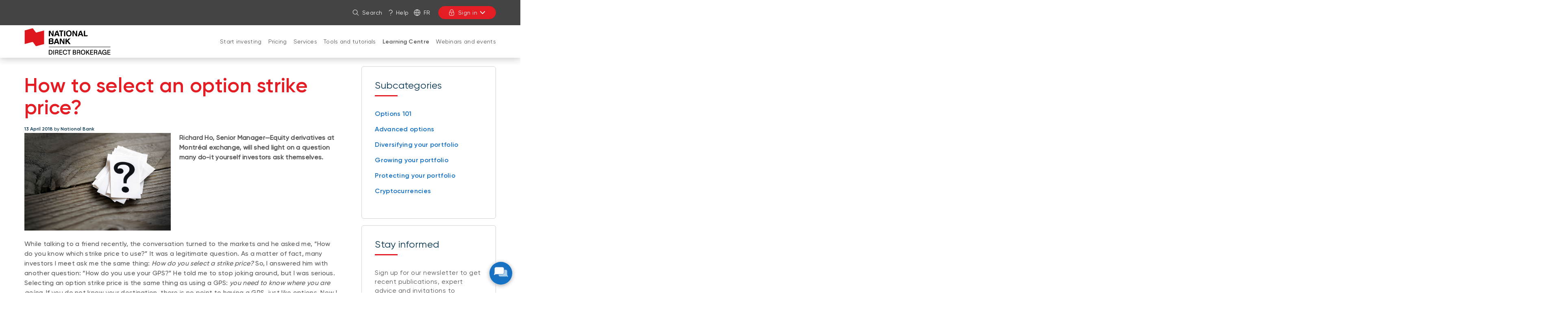

--- FILE ---
content_type: text/html; charset=UTF-8
request_url: https://nbdb.ca/learning-centre/investment-strategies/options-101/how-select-option-strike-price.html
body_size: 25704
content:
<!DOCTYPE HTML>
<html lang="en">
    <head>
        <title>How to choose option strike price? | Investing tips | NBDB</title>
        

    

    <meta charset="UTF-8"/>
    <meta http-equiv="X-UA-Compatible" content="IE=edge"/>
    <meta name="viewport" content="width=device-width, initial-scale=1"/>

    
    <meta name="keywords" content="National Bank, NBDB, Investment strategies, Mid, NE pas UTILISER, Options 101"/>

    
    <meta name="description" content="How to choose option strike price? A senior director at the Montreal Exchange, sheds light on the question facing many independent investors!"/>

    
    
        <meta property="og:type" content="article"/>
        <meta property="og:title" content="How to select an option strike price?"/>
        <meta property="og:description" content="Robert Ho, Senior Manager—Equity derivatives at Montréal exchange, will shed light on a question many do-it yourself investors ask themselves."/>
        <meta property="og:url" content="https://nbdb.ca/learning-centre/investment-strategies/options-101/how-select-option-strike-price.html"/>
        <meta property="og:site_name" content="NBDB"/>
        <meta property="article:published_time" content="2018-04-13T00:00:00.000-04:00"/>
        
        
        
            <meta property="article:tag" content="Options 101"/>
        
            <meta property="article:tag" content="NBDB"/>
        
            <meta property="article:tag" content="Investment strategies"/>
        
        <meta property="og:image" content="https://nbdb.ca/content/dam/fragment/images/img-choisir-le-prix-exercice-option-1020x680.jpg"/>
    

    
    <link rel="canonical" href="https://nbdb.ca/learning-centre/investment-strategies/options-101/how-select-option-strike-price.html"/>

    
    
        
            
                
                
                
                
                    <link rel="alternate" hreflang="fr" href="https://bncd.ca/centre-educatif/strategies-investissement/options-101/comment-choisir-prix-exercice-option.html"/>
                    <link rel="alternate" hreflang="fr-ca" href="https://bncd.ca/centre-educatif/strategies-investissement/options-101/comment-choisir-prix-exercice-option.html"/>
                
            
        
            
                
                
                
                    <link rel="alternate" hreflang="en" href="https://nbdb.ca/learning-centre/investment-strategies/options-101/how-select-option-strike-price.html"/>
                    <link rel="alternate" hreflang="en-ca" href="https://nbdb.ca/learning-centre/investment-strategies/options-101/how-select-option-strike-price.html"/>
                    <link rel="alternate" hreflang="x-default" href="https://nbdb.ca/learning-centre/investment-strategies/options-101/how-select-option-strike-price.html"/>
                
                
            
        
    

    
    
    

    
    
        




    <script>
        function getLanguage() {
            let frRegex = /\/content\/(.*)\/fr\//;
            let pagePath = "/content/bncd/en/accueil/centre-educatif/strategies-investissement/options-101/comment-choisir-prix-exercice-option";

            if(frRegex.test(pagePath)){
                return "fr";
            }
            else{ //default is English
                return "en";
            }
        }

        /*
        * AEM Page properties hierarchy function
        * Sets the SDK parameters to be the same as the default parameters configured by the site
        */
        function setSiteConfig(){
            
            scriptUrl = "https://dam.bnc.ca/content/dam/tools/cmp/notice.js";
            configDidomi = ("true" === "true");
            activateDidomi = ("true" === "true");
            applyDidomiToChildren = ("true" === "true");
            showDidomi = ("true" === "true");
            siteToken = "bFXc6fFy";
            lang = getLanguage();
        }


        /*
        * AEM Page properties hierarchy function
        * Updates the SDK parameters if a configuration was set on a page or on a parent page
        */
        function setChildParentConfig(){
            
            configDidomi = ("true" === "true");
            activateDidomi = ("true" === "true");
            applyDidomiToChildren = ("true" === "true");
            showDidomi = ("true" === "true");
            childToken = "null";
            if(childToken === "null"){
                configDidomi = false;
            }else{
                configDidomi = true;
                foundParentConfig = true;
            }
            
        }


        /*
        * AEM Page properties hierarchy function
        * Sets the notice token based on the page hierarchy
        */
        function setToken(){
            if(configDidomi){
                //child on
                if(foundParentConfig  && applyDidomiToChildren && activateDidomi){
                    bannerToken = childToken;
                }
                //parent on
                if(!foundParentConfig  && activateDidomi){
                    bannerToken = childToken;
                }
                //parent on, child on with default
                if(foundParentConfig && !applyDidomiToChildren){
                    bannerToken = siteToken;
                }
            } else{ // default
                bannerToken = siteToken;
            }
        }


        /*
        * Loads Didomi script (notice.js) with correct parameters
        */
        function loadJS(FILE_URL, async = true, language, token, enableDidomi) {
            let scriptEle = document.createElement("script");

            scriptEle.setAttribute("src", FILE_URL);
            scriptEle.setAttribute("type", "text/javascript");
            scriptEle.setAttribute("async", async);
            scriptEle.setAttribute("language", language);
            scriptEle.setAttribute("token", token);
            scriptEle.setAttribute("enableDidomi", enableDidomi);

            document.head.appendChild(scriptEle);

            // error event
            scriptEle.addEventListener("error", (ev) => {
                console.log("Error on loading file", ev);
            });
        }

        /*
        * The AEM parameters retrieved earlier from the page properties are set in the Didomi SDK
        * language: the language the banner appears in
        * notice.enable: wether the notice is visible on the page or not
        */
        function setSDKConfigs(language, enableDidomi){
            //default Didomi config
            window.didomiConfig = {
                languages: {
                    enabled: ['en', 'fr'],
                    default: ''
                },
                notice: {
                    enable: true
                }
            };

            //set banner visibility
            if(!enableDidomi){
                window.didomiConfig.notice.enable = enableDidomi;
            }

            //set language
            if("fr" === language){
                window.didomiConfig.languages.enabled = ['fr']
                window.didomiConfig.languages.default = 'fr'
            } else{
                window.didomiConfig.languages.enabled = ['en']
                window.didomiConfig.languages.default = 'en'
            }
        }


        /*
        * Given the banner token, loads Didomi SDK
        * Config Parameters must always be set before the SDK is loaded
        */
        function loadSDK(token) {

            window.gdprAppliesGlobally = true;
            (function() {
                (function(e, r) {
                    var t = document.createElement("link");
                    t.rel = "preconnect";
                    t.as = "script";

                    var n = document.createElement("link");
                    n.rel = "dns-prefetch";
                    n.as = "script";

                    var i = document.createElement("link");
                    i.rel = "preload";
                    i.as = "script";

                    var o = document.createElement("script");
                    o.id = "spcloader";
                    o.type = "text/javascript";
                    o.async = true;
                    o.charset = "utf-8";

                    var a = "https://sdk.privacy-center.org/" + e + "/loader.js?target_type=notice&target=" + r;
                    if (window.didomiConfig && window.didomiConfig.user) {
                        var c = window.didomiConfig.user;
                        var s = c.country;
                        var d = c.region;
                        if (s) {
                            a += "&country=" + s;
                            if (d) {
                                a += "&region=" + d;
                            }
                        }
                    }

                    t.href = "https://sdk.privacy-center.org/";
                    n.href = "https://sdk.privacy-center.org/";
                    i.href = a;
                    o.src = a;

                    var p = document.getElementsByTagName("script")[0];
                    p.parentNode.insertBefore(t, p);
                    p.parentNode.insertBefore(n, p);
                    p.parentNode.insertBefore(i, p);
                    p.parentNode.insertBefore(o, p);
                })("f93cfeed-d62f-4357-bfe9-f9f6887f69fb", token);
            })();
        }


        /*
        * main function
        */
        function initializeDidomi(){

            // set default parameters
            setSiteConfig();

            // if didomi is active at site level
            if(configDidomi && applyDidomiToChildren && activateDidomi){

                //reset variables for child/parent configs
                configDidomi = false;

                setChildParentConfig();
                setToken();


                if(true){
                    setSDKConfigs(lang, showDidomi);
                    loadSDK(bannerToken);
                }else{
                    loadJS(scriptUrl, true, lang, bannerToken, showDidomi);
                }
            }
            // else didomi should not appear on the page
        }


        // PARAMETERS
        let lang = "";
        let bannerToken = "";
        let siteToken = "";
        let configDidomi = false;
        let applyDidomiToChildren = false;
        let activateDidomi = false;
        let showDidomi = false;
        let foundParentConfig = false;
        let childToken = "";
        let scriptUrl = "";

        initializeDidomi();
    </script>

    

    
    <meta name="template" content="article"/>
    


    
        
        
            
    
<script src="/etc.clientlibs/web-sites/clientlibs/vendor/jquery/base.min.3f56e989e786c643b30d5668a97daa52.js"></script>
<script src="/etc.clientlibs/web-sites/clientlibs/core/websites.min.afe369e2daa031e232e9e25e1415ac64.js"></script>
<script src="/etc.clientlibs/web-sites/clientlibs/core/dataLayer.min.bb151da6cddfb1aa78316cc5dbef60db.js"></script>



            
    <!--    Activate Adobe Launch-->
    <script async src="//assets.adobedtm.com/launch-ENce80544c76a04686ae546c50bbd9979e.min.js" type="text/javascript"></script>
    
        
        <!-- Adobe Target anti-Flickering pre-hiding snippet. Should be managed by analytics team.-->
             <script type="text/javascript">
                 function getCookie5958(e){let n=e+"=",i=decodeURIComponent(document.cookie).split(";");for(let e=0;e<i.length;e++){let r=i[e];for(;" "==r.charAt(0);)r=r.substring(1);if(0==r.indexOf(n))return r.substring(n.length,r.length)}return""}function findTargetDidomi(){var e=getCookie5958("didomi_token");if(e)var n=atob(e);if("string"==typeof n)var i=JSON.parse(n);if(i&&i.vendors&&i.vendors.enabled)var r=i.vendors.enabled.join(";");if(!(i&&i.purposes&&i.purposes.enabled))return!1;var t=i.purposes.enabled.join(";");return!!(r&&t&&t.indexOf("measuring-improving-experience")>-1&&r.indexOf("c:adobe-target")>-1)}!function(e,n,i,r){var t=e.head;if(t){if(n)return;var o=e.createElement("style");o.id="alloy-prehiding",o.innerText="body { opacity: 0 !important }",t.appendChild(o),setTimeout((function(){o.parentNode&&o.parentNode.removeChild(o)}),3e3)}}(document,!1===findTargetDidomi());
            </script>
        
    

        
    

    
    
    
<link rel="stylesheet" href="/etc.clientlibs/web-sites-toolkit/clientlibs/clientlib-core-components.min.92ac67899fe3d5f4241b959add6754f8.css" type="text/css">



    
    
<script src="/etc.clientlibs/web-sites-toolkit/clientlibs/clientlib-dependencies.min.e8e8c2ccd7e4637d6fecf48ffeddbf45.js"></script>




    
    
<script src="/etc.clientlibs/web-sites-toolkit/clientlibs/clientlib-base.min.fe820b99b615c60d012a61d56eefc89a.js"></script>




    
        
    






    
    
    

    

    
    
    
<link rel="stylesheet" href="/libs/wcm/foundation/components/page/responsive.min.dd681ee257834c2b1fb20fb9af28568b.css" type="text/css">



    



    
    

    
    
        <link rel="icon" type="image/ico" href="/content/dam/BNA/favicon.png"/>
    

    
    
    
    
<link rel="stylesheet" href="/etc.clientlibs/web-sites-bncr/clientlibs/clientlib-site/theme.min.088b0040784f488f5ba8f374e2680914.css" type="text/css">




    
        <link type="text/css" rel="stylesheet" href="/content/dam/css/quick-patch-remove-addThis.css"/>
    



    
    
        



<script>
    var dataLayerDefinitionFile = '/content/dam/dataLayerConfig/rules-bncd.json';
    var dtmEventSource = 'nbdb';
    var dataLayerPagePayload = JSON.parse('[{"elementName":"loB","elementValue":"nbdb"}]');
    var responseStatus = 200;

    // Old payload
    var elements = [];
    

    Websites.DataLayer.init(dtmEventSource, dataLayerPagePayload, dataLayerDefinitionFile, responseStatus);

</script>



    <!-- Schema.org Page informations  -->
    
    
    

    <script>
        var cqtags = [];
        
            cqtags.push('fondation:article-author/national-bank');
        
            cqtags.push('bncd:');
        
            cqtags.push('bncd:article-category/investment-strategies');
        
            cqtags.push('schema-tags:funnel/mid');
        
            cqtags.push('NBC:');
        
            cqtags.push('bncd:article-category/investment-strategies/options-101');
        

        Websites.Schema.createPageTag (
            {
                jcrPageTitle: "How to select an option strike price?",
                jcrDescription: "How to choose option strike price? A senior director at the Montreal Exchange, sheds light on the question facing many independent investors!
",
                schemaTags: {"Funnel":"Mid"}
            });
    </script>



    

    

    

    

    <link rel="apple-touch-icon" sizes="180x180" href="/etc.clientlibs/web-sites-toolkit/clientlibs/clientlib-static/resources/apple-touch-icon.png"/>
    <link rel="apple-touch-icon-precomposed" sizes="180x180" href="/etc.clientlibs/web-sites-toolkit/clientlibs/clientlib-static/resources/apple-touch-icon-precomposed.png"/>
    <link rel="apple-touch-icon" sizes="167x167" href="/etc.clientlibs/web-sites-toolkit/clientlibs/clientlib-static/resources/apple-touch-icon-167x167.png"/>
    <link rel="apple-touch-icon-precomposed" sizes="167x167" href="/etc.clientlibs/web-sites-toolkit/clientlibs/clientlib-static/resources/apple-touch-icon-167x167-precomposed.png"/>
    <link rel="apple-touch-icon" sizes="152x152" href="/etc.clientlibs/web-sites-toolkit/clientlibs/clientlib-static/resources/apple-touch-icon-152x152.png"/>
    <link rel="apple-touch-icon-precomposed" sizes="152x152" href="/etc.clientlibs/web-sites-toolkit/clientlibs/clientlib-static/resources/apple-touch-icon-152x152-precomposed.png"/>
    <link rel="apple-touch-icon" sizes="144x144" href="/etc.clientlibs/web-sites-toolkit/clientlibs/clientlib-static/resources/apple-touch-icon-144x144.png"/>
    <link rel="apple-touch-icon-precomposed" sizes="144x144" href="/etc.clientlibs/web-sites-toolkit/clientlibs/clientlib-static/resources/apple-touch-icon-144x144-precomposed.png"/>
    <link rel="apple-touch-icon" sizes="120x120" href="/etc.clientlibs/web-sites-toolkit/clientlibs/clientlib-static/resources/apple-touch-icon-120x120.png"/>
    <link rel="apple-touch-icon-precomposed" sizes="120x120" href="/etc.clientlibs/web-sites-toolkit/clientlibs/clientlib-static/resources/apple-touch-icon-120x120-precomposed.png"/>
    <link rel="apple-touch-icon" sizes="any" href="/etc.clientlibs/web-sites-toolkit/clientlibs/clientlib-static/resources/apple-touch-icon-48x48.png"/>
    <link rel="apple-touch-icon-precomposed" sizes="any" href="/etc.clientlibs/web-sites-toolkit/clientlibs/clientlib-static/resources/apple-touch-icon-48x48-precomposed.png"/>



    
                              <script>!function(e){var n="https://s.go-mpulse.net/boomerang/";if("False"=="True")e.BOOMR_config=e.BOOMR_config||{},e.BOOMR_config.PageParams=e.BOOMR_config.PageParams||{},e.BOOMR_config.PageParams.pci=!0,n="https://s2.go-mpulse.net/boomerang/";if(window.BOOMR_API_key="CBWCH-YHXC8-UX5PM-CKJ3F-WKW7N",function(){function e(){if(!r){var e=document.createElement("script");e.id="boomr-scr-as",e.src=window.BOOMR.url,e.async=!0,o.appendChild(e),r=!0}}function t(e){r=!0;var n,t,a,i,d=document,O=window;if(window.BOOMR.snippetMethod=e?"if":"i",t=function(e,n){var t=d.createElement("script");t.id=n||"boomr-if-as",t.src=window.BOOMR.url,BOOMR_lstart=(new Date).getTime(),e=e||d.body,e.appendChild(t)},!window.addEventListener&&window.attachEvent&&navigator.userAgent.match(/MSIE [67]\./))return window.BOOMR.snippetMethod="s",void t(o,"boomr-async");a=document.createElement("IFRAME"),a.src="about:blank",a.title="",a.role="presentation",a.loading="eager",i=(a.frameElement||a).style,i.width=0,i.height=0,i.border=0,i.display="none",o.appendChild(a);try{O=a.contentWindow,d=O.document.open()}catch(_){n=document.domain,a.src="javascript:var d=document.open();d.domain='"+n+"';void 0;",O=a.contentWindow,d=O.document.open()}if(n)d._boomrl=function(){this.domain=n,t()},d.write("<bo"+"dy onload='document._boomrl();'>");else if(O._boomrl=function(){t()},O.addEventListener)O.addEventListener("load",O._boomrl,!1);else if(O.attachEvent)O.attachEvent("onload",O._boomrl);d.close()}function a(e){window.BOOMR_onload=e&&e.timeStamp||(new Date).getTime()}if(!window.BOOMR||!window.BOOMR.version&&!window.BOOMR.snippetExecuted){window.BOOMR=window.BOOMR||{},window.BOOMR.snippetStart=(new Date).getTime(),window.BOOMR.snippetExecuted=!0,window.BOOMR.snippetVersion=14,window.BOOMR.url=n+"CBWCH-YHXC8-UX5PM-CKJ3F-WKW7N";var i=document.currentScript||document.getElementsByTagName("script")[0],o=i.parentNode,r=!1,d=document.createElement("link");if(d.relList&&"function"==typeof d.relList.supports&&d.relList.supports("preload")&&"as"in d)window.BOOMR.snippetMethod="p",d.href=window.BOOMR.url,d.rel="preload",d.as="script",d.addEventListener("load",e),d.addEventListener("error",function(){t(!0)}),setTimeout(function(){if(!r)t(!0)},3e3),BOOMR_lstart=(new Date).getTime(),o.appendChild(d);else t(!1);if(window.addEventListener)window.addEventListener("load",a,!1);else if(window.attachEvent)window.attachEvent("onload",a)}}(),"".length>0)if(e&&"performance"in e&&e.performance&&"function"==typeof e.performance.setResourceTimingBufferSize)e.performance.setResourceTimingBufferSize();!function(){if(BOOMR=e.BOOMR||{},BOOMR.plugins=BOOMR.plugins||{},!BOOMR.plugins.AK){var n=""=="true"?1:0,t="",a="aogzqzyx24f7c2jz3vhq-f-ee11f7f1a-clientnsv4-s.akamaihd.net",i="false"=="true"?2:1,o={"ak.v":"39","ak.cp":"1490180","ak.ai":parseInt("891279",10),"ak.ol":"0","ak.cr":9,"ak.ipv":4,"ak.proto":"h2","ak.rid":"7bcb63ba","ak.r":48121,"ak.a2":n,"ak.m":"b","ak.n":"essl","ak.bpcip":"3.141.152.0","ak.cport":47628,"ak.gh":"23.62.38.234","ak.quicv":"","ak.tlsv":"tls1.3","ak.0rtt":"","ak.0rtt.ed":"","ak.csrc":"-","ak.acc":"","ak.t":"1765399887","ak.ak":"hOBiQwZUYzCg5VSAfCLimQ==PLEguZtOggRGOCoPzSf7oeLk2cg1GpDhvLwO/IJt0JtPqm/sFPlOAawOvecSmEsTlv7yY5qXbMl4/3WkCFMC0pbcP8huZFdbURawawmhUYf5mLxVNgrDkykfmhpG6Leb3wLnJZ+WEHSqbHQ1mv0N2msOE+aXv3NM0wYzSYrXJR525BnnRk4eLJyq1LayummoZLAT25r5wB6qL2ch1INvOaigIQlXhtap6og1C0oJXuTz/3lLmcj/OJ3CqNkbLIYKML55qgX0bSKdf4XImM7Bd+MoAdcRdWkEeETddqfe9Lm0hDKYf+EZtqjHy34PJTR6UHcMlUiFPUBubqpIqQgrl/F1PYRrnCbGdJ1zzODm/x051GBtIsWza+IKRyjBhKl/k0dgfnPbEiojmA9d8Qas642qGYcDfVqSnCfQM47B6yk=","ak.pv":"128","ak.dpoabenc":"","ak.tf":i};if(""!==t)o["ak.ruds"]=t;var r={i:!1,av:function(n){var t="http.initiator";if(n&&(!n[t]||"spa_hard"===n[t]))o["ak.feo"]=void 0!==e.aFeoApplied?1:0,BOOMR.addVar(o)},rv:function(){var e=["ak.bpcip","ak.cport","ak.cr","ak.csrc","ak.gh","ak.ipv","ak.m","ak.n","ak.ol","ak.proto","ak.quicv","ak.tlsv","ak.0rtt","ak.0rtt.ed","ak.r","ak.acc","ak.t","ak.tf"];BOOMR.removeVar(e)}};BOOMR.plugins.AK={akVars:o,akDNSPreFetchDomain:a,init:function(){if(!r.i){var e=BOOMR.subscribe;e("before_beacon",r.av,null,null),e("onbeacon",r.rv,null,null),r.i=!0}return this},is_complete:function(){return!0}}}}()}(window);</script></head>
    <body class="page basicpage">

        

        



        <div class="container-fluid">
            
<div class="root responsivegrid">


<div class="aem-Grid aem-Grid--12 aem-Grid--default--12 ">
    
    <div class="header aem-GridColumn aem-GridColumn--default--12">
    
    
        <div class="navigation-menu">
            <link rel="stylesheet" href="/etc.clientlibs/web-sites-react/components/web-sites-react/clientlib.min.6ec3856b6df87ee1685172fb40c69188.css" type="text/css">
<link rel="stylesheet" href="/etc.clientlibs/web-sites-react/components/navigation-menu/clientlib.min.b3e2103e5f112609157e93cd4c4c3dd1.css" type="text/css">
<div data-react-server="true" data-react="app" data-react-id="/content/bncd/en/jcr:content/navigation-menu_component"><style class="jss-server-side"></style><header class="navigation-menu-content"><nav class="navigation-menu-hidden-menu" aria-label="Quick menu"><ul><li><button>Go to page content</button></li><li><button>Go to main menu</button></li><li><button>Sign in to my account</button></li></ul></nav><div class="quick-actions"><div class="container"><nav style="display:none" aria-label="Links to other National Bank webpages"><ul id="navigation-menu-websites-navigation" class="websites-links"><li class="active"><div class="qa-item-container"><a href="https://nbdb.ca/home.html" aria-current="page"><span>National Bank Direct Brokerage</span></a></div></li></ul></nav><nav aria-label="Quick actions"><ul id="navigation-menu-quick-actions" class="actions"><li class="quick-action__search"><button id="search-link" aria-label="Search on the site" aria-expanded="false" tabindex="0" type="button" class="dsc-btn is-small has-icon simple tab-focus" data-test="button"><div class="dsc-btn__icon"><svg viewBox="0 0 64 64" focusable="false" width="16" fill="currentColor" height="16" class="dsc-icon"><path d="M44.471 41.643l16.45 16.45a2 2 0 01-2.828 2.828l-16.45-16.45A23.406 23.406 0 0126.5 50C13.521 50 3 39.479 3 26.5S13.521 3 26.5 3 50 13.521 50 26.5c0 5.77-2.079 11.053-5.529 15.143zM26.5 46C37.27 46 46 37.27 46 26.5S37.27 7 26.5 7 7 15.73 7 26.5 15.73 46 26.5 46z"></path></svg></div>Search</button></li><li class="quick-action__help"><a class="as-button simple dsc-btn is-small tab-focus" href="https://nbdb.ca/help.html" aria-label="Help" target="_self" tabindex="0"><svg viewBox="0 0 64 64" class="dsc-icon dsc-btn__icon" focusable="false" width="16" fill="currentColor" height="16"><path d="M33.803 39.832c-.018.795-.033 2.032-.042 3.633a2.193 2.193 0 01-4.387-.023c.017-3.042.05-4.64.12-5.17.08-.412.08-.412.231-.753.465-.927 5.762-3.258 7.985-4.605 5.959-3.612 8.175-7.657 7.877-11.52-.288-3.744-1.58-6.515-3.846-8.646-3.065-2.882-5.69-4.122-9.856-4.368-6.568 0-11.01 2.988-13.674 9.225a2.194 2.194 0 01-4.034-1.72C17.525 8.045 23.545 3.995 32.012 4c5.382.313 8.956 2.003 12.735 5.555 3.074 2.891 4.843 6.686 5.214 11.503.428 5.557-2.64 11.157-9.977 15.604a45.45 45.45 0 01-5.475 2.864l-.706.306zM31.668 60a2.923 2.923 0 112.924-2.922A2.923 2.923 0 0131.668 60z"></path></svg>Help</a></li><li class="quick-action__lang"><a class="as-button simple dsc-btn is-small tab-focus" href="/bin/switchLanguage?lang=Fr&amp;p=[base64]" aria-label="Français" lang="fr"><svg viewBox="0 0 64 64" class="dsc-icon dsc-btn__icon" focusable="false" width="16" fill="currentColor" height="16"><path d="M5.212 34.067c.935 12.301 10.156 22.287 22.093 24.39a46.39 46.39 0 01-8.854-24.39H5.211zm0-4.134h13.235a46.336 46.336 0 018.858-24.39C15.367 7.645 6.147 17.631 5.212 29.932zm53.576 0c-.935-12.301-10.156-22.287-22.093-24.39a46.39 46.39 0 018.854 24.39h13.24zm0 4.134H45.553a46.336 46.336 0 01-8.858 24.39c11.938-2.103 21.158-12.089 22.093-24.39zm-36.203-4.134H41.41A42.202 42.202 0 0032 6.227a42.172 42.172 0 00-9.415 23.706zm18.83 4.134H22.59A42.202 42.202 0 0032 57.773a42.172 42.172 0 009.415-23.706zM32 63C14.88 63 1 49.12 1 32 1 14.88 14.88 1 32 1c17.12 0 31 13.88 31 31 0 17.12-13.88 31-31 31z"></path></svg>Fr</a></li><li class="quick-action__signin"><div class="menu-popover"><button aria-label="Sign in" aria-controls="login-menu-button" aria-expanded="false" tabindex="0" type="button" class="dsc-btn is-primary is-small is-transactional has-icon login tab-focus focus-child-sibling bnc-chatbot-highlight" data-test="button"><div class="dsc-btn__icon"><svg viewBox="0 0 64 64" focusable="false" width="16" fill="currentColor" height="16" class="dsc-icon"><path d="M34 44.465V49a2 2 0 11-4 0v-4.535A3.997 3.997 0 0128 41c0-2.21 1.79-4 4-4s4 1.79 4 4a3.997 3.997 0 01-2 3.465zM14 26v-7c0-9.941 8.059-18 18-18s18 8.059 18 18v7h.538c2.985 0 5.482 2.29 5.482 5.192v17.65c0 7.343-6.678 13.197-14.77 13.197H21.77C13.676 62.04 7 56.185 7 48.843V31.192C7 28.29 9.496 26 12.482 26H14zm36.538 4H12.482c-.85 0-1.482.58-1.482 1.192v17.65c0 5.009 4.778 9.197 10.77 9.197h19.48c5.992 0 10.77-4.188 10.77-9.196V31.192c0-.612-.633-1.192-1.482-1.192zM46 19c0-7.732-6.268-14-14-14s-14 6.268-14 14v7h28v-7z"></path></svg></div>Sign in<svg viewBox="0 0 64 64" focusable="false" width="16" fill="currentColor" height="16" class="dsc-icon"><path d="M32 37.172l17.845-18.1a3.57 3.57 0 015.099 0 3.694 3.694 0 010 5.17L34.549 44.93a3.57 3.57 0 01-5.098 0L9.056 24.243a3.694 3.694 0 010-5.172 3.57 3.57 0 015.099 0L32 37.171z"></path></svg></button><div class="menu-popover-content"><span class="triangle-top"></span><div class="main"><label>You will be redirected to the login page</label><ul id="login-menu-button"><li><a href="https://client.bnc.ca/nbdb/login" data-text="Trade online on the platform">Trade online on the platform</a><svg viewBox="0 0 64 64" focusable="false" width="16" fill="currentColor" height="16" class="dsc-icon"><path d="M39.172 32l-18.1-17.845a3.57 3.57 0 010-5.099 3.694 3.694 0 015.17 0L46.93 29.451a3.57 3.57 0 010 5.098L26.243 54.944a3.694 3.694 0 01-5.172 0 3.57 3.57 0 010-5.099L39.171 32z"></path></svg></li><li class="secondary-item first"><a href="https://accounts.nbdb.ca/bao/" data-text="Open a new account">Open a new account</a></li><li class="secondary-item "><a href="/invest/brokerage.html#tutorials.html" data-text="Tutorials">Tutorials</a></li><li class="secondary-item "><a href="/forms.html" data-text="Forms">Forms</a></li><li class="secondary-item "><a href="/help.html" data-text="Help">Help</a></li></ul></div></div></div></li></ul></nav></div></div><div id="navigation-menu-navigation" class="website-navigation"><div class="container"><span class="image-container"><a tabindex="-1" href="https://nbdb.ca" aria-label="Back to Home Page"><img src="/content/dam/bncd/logo/nbdb-logo.svg" alt="Official logo of National Bank of Canada, Direct Brokerage"/></a></span><nav id="firstLevelMenu" class="main-navigation" aria-label="Main menu"><ul><li class="" aria-owns="secondLevelMenu"><a id="hash1669514895" class="tab-focus" href="https://nbdb.ca/accounts.html">Start investing</a><button aria-label="Open products and services for: Start investing" aria-haspopup="true" aria-controls="secondLevelMenu" aria-expanded="false" type="button" class="dsc-btn sub-section-button simple tab-focus" data-test="button"><svg viewBox="0 0 64 64" focusable="false" width="16" fill="currentColor" height="16" class="dsc-icon"><path d="M32 37.172l17.845-18.1a3.57 3.57 0 015.099 0 3.694 3.694 0 010 5.17L34.549 44.93a3.57 3.57 0 01-5.098 0L9.056 24.243a3.694 3.694 0 010-5.172 3.57 3.57 0 015.099 0L32 37.171z"></path></svg></button><span class="triangle-top"></span></li><li class="" aria-owns="secondLevelMenu"><a id="hash1353588599" class="tab-focus" href="https://nbdb.ca/pricing.html">Pricing</a><button aria-label="Open products and services for: Pricing" aria-haspopup="true" aria-controls="secondLevelMenu" aria-expanded="false" type="button" class="dsc-btn sub-section-button simple tab-focus" data-test="button"><svg viewBox="0 0 64 64" focusable="false" width="16" fill="currentColor" height="16" class="dsc-icon"><path d="M32 37.172l17.845-18.1a3.57 3.57 0 015.099 0 3.694 3.694 0 010 5.17L34.549 44.93a3.57 3.57 0 01-5.098 0L9.056 24.243a3.694 3.694 0 010-5.172 3.57 3.57 0 015.099 0L32 37.171z"></path></svg></button><span class="triangle-top"></span></li><li class="" aria-owns="secondLevelMenu"><a id="hash472218903" class="tab-focus" href="https://nbdb.ca/services.html">Services</a><button aria-label="Open products and services for: Services" aria-haspopup="true" aria-controls="secondLevelMenu" aria-expanded="false" type="button" class="dsc-btn sub-section-button simple tab-focus" data-test="button"><svg viewBox="0 0 64 64" focusable="false" width="16" fill="currentColor" height="16" class="dsc-icon"><path d="M32 37.172l17.845-18.1a3.57 3.57 0 015.099 0 3.694 3.694 0 010 5.17L34.549 44.93a3.57 3.57 0 01-5.098 0L9.056 24.243a3.694 3.694 0 010-5.172 3.57 3.57 0 015.099 0L32 37.171z"></path></svg></button><span class="triangle-top"></span></li><li class="" aria-owns="secondLevelMenu"><a id="hash-1842733437" class="tab-focus" href="https://nbdb.ca/accounts/tools.html">Tools and tutorials</a><button aria-label="Open products and services for: Tools and tutorials" aria-haspopup="true" aria-controls="secondLevelMenu" aria-expanded="false" type="button" class="dsc-btn sub-section-button simple tab-focus" data-test="button"><svg viewBox="0 0 64 64" focusable="false" width="16" fill="currentColor" height="16" class="dsc-icon"><path d="M32 37.172l17.845-18.1a3.57 3.57 0 015.099 0 3.694 3.694 0 010 5.17L34.549 44.93a3.57 3.57 0 01-5.098 0L9.056 24.243a3.694 3.694 0 010-5.172 3.57 3.57 0 015.099 0L32 37.171z"></path></svg></button><span class="triangle-top"></span></li><li class="current" aria-owns="secondLevelMenu"><a id="hash-1733273005" class="tab-focus" href="https://nbdb.ca/learning-centre.html" aria-current="page">Learning Centre</a><button aria-label="Open products and services for: Learning Centre" aria-haspopup="true" aria-controls="secondLevelMenu" aria-expanded="false" type="button" class="dsc-btn sub-section-button simple tab-focus" data-test="button"><svg viewBox="0 0 64 64" focusable="false" width="16" fill="currentColor" height="16" class="dsc-icon"><path d="M32 37.172l17.845-18.1a3.57 3.57 0 015.099 0 3.694 3.694 0 010 5.17L34.549 44.93a3.57 3.57 0 01-5.098 0L9.056 24.243a3.694 3.694 0 010-5.172 3.57 3.57 0 015.099 0L32 37.171z"></path></svg></button><span class="triangle-top"></span></li><li class="" aria-owns="secondLevelMenu"><a id="hash-416436164" class="tab-focus" href="https://nbdb.ca/events.html">Webinars and events</a><button aria-label="Open products and services for: Webinars and events" aria-haspopup="true" aria-controls="secondLevelMenu" aria-expanded="false" type="button" class="dsc-btn sub-section-button simple tab-focus" data-test="button"><svg viewBox="0 0 64 64" focusable="false" width="16" fill="currentColor" height="16" class="dsc-icon"><path d="M32 37.172l17.845-18.1a3.57 3.57 0 015.099 0 3.694 3.694 0 010 5.17L34.549 44.93a3.57 3.57 0 01-5.098 0L9.056 24.243a3.694 3.694 0 010-5.172 3.57 3.57 0 015.099 0L32 37.171z"></path></svg></button><span class="triangle-top"></span></li></ul></nav><div class="menu-popover"><button aria-controls="login-menu-button-small" aria-expanded="false" tabindex="0" type="button" class="dsc-btn is-primary is-small is-transactional has-icon login tab-focus focus-child-sibling bnc-chatbot-highlight small" data-test="button"><div class="dsc-btn__icon"><svg viewBox="0 0 64 64" focusable="false" width="16" fill="currentColor" height="16" class="dsc-icon"><path d="M34 44.465V49a2 2 0 11-4 0v-4.535A3.997 3.997 0 0128 41c0-2.21 1.79-4 4-4s4 1.79 4 4a3.997 3.997 0 01-2 3.465zM14 26v-7c0-9.941 8.059-18 18-18s18 8.059 18 18v7h.538c2.985 0 5.482 2.29 5.482 5.192v17.65c0 7.343-6.678 13.197-14.77 13.197H21.77C13.676 62.04 7 56.185 7 48.843V31.192C7 28.29 9.496 26 12.482 26H14zm36.538 4H12.482c-.85 0-1.482.58-1.482 1.192v17.65c0 5.009 4.778 9.197 10.77 9.197h19.48c5.992 0 10.77-4.188 10.77-9.196V31.192c0-.612-.633-1.192-1.482-1.192zM46 19c0-7.732-6.268-14-14-14s-14 6.268-14 14v7h28v-7z"></path></svg></div>Sign in<svg viewBox="0 0 64 64" focusable="false" width="16" fill="currentColor" height="16" class="dsc-icon"><path d="M32 37.172l17.845-18.1a3.57 3.57 0 015.099 0 3.694 3.694 0 010 5.17L34.549 44.93a3.57 3.57 0 01-5.098 0L9.056 24.243a3.694 3.694 0 010-5.172 3.57 3.57 0 015.099 0L32 37.171z"></path></svg></button><div class="menu-popover-content"><span class="triangle-top"></span><div class="main"><label>You will be redirected to the login page</label><ul id="login-menu-button-small"><li><a href="https://client.bnc.ca/nbdb/login" data-text="Trade online on the platform">Trade online on the platform</a><svg viewBox="0 0 64 64" focusable="false" width="16" fill="currentColor" height="16" class="dsc-icon"><path d="M39.172 32l-18.1-17.845a3.57 3.57 0 010-5.099 3.694 3.694 0 015.17 0L46.93 29.451a3.57 3.57 0 010 5.098L26.243 54.944a3.694 3.694 0 01-5.172 0 3.57 3.57 0 010-5.099L39.171 32z"></path></svg></li><li class="secondary-item first"><a href="https://accounts.nbdb.ca/bao/" data-text="Open a new account">Open a new account</a></li><li class="secondary-item "><a href="/invest/brokerage.html#tutorials.html" data-text="Tutorials">Tutorials</a></li><li class="secondary-item "><a href="/forms.html" data-text="Forms">Forms</a></li><li class="secondary-item "><a href="/help.html" data-text="Help">Help</a></li></ul></div></div></div></div><div class="sub-navigation"><div class="container"><nav class="navSecondLevelMenu" aria-label="Products and services menu"><ul id="secondLevelMenu"></ul></nav><div class="action-bar"><button tabindex="-1" type="button" class="dsc-btn is-small close-button" data-test="button">Close<svg viewBox="0 0 64 64" focusable="false" width="32" fill="currentColor" height="32" class="dsc-icon"><path d="M37.055 32l14.898 14.898a3.574 3.574 0 11-5.055 5.055L32 37.055 17.102 51.953a3.574 3.574 0 11-5.055-5.055L26.945 32 12.047 17.102a3.574 3.574 0 115.055-5.055L32 26.945l14.898-14.898a3.574 3.574 0 115.055 5.055L37.055 32z"></path></svg></button><div class="navigation-menu-ad"></div></div></div></div></div></header><div class="sticky-spacer"></div><span id="navigation-menu-content-skip"></span></div><script id="/content/bncd/en/jcr:content/navigation-menu_component">{"cache":{"resources":{"/content/bncd/en/jcr:content/navigation-menu":{"data":{"jcr:primaryType":"nt:unstructured","logoAltText":"Official logo of National Bank of Canada, Direct Brokerage","signUpDisplay":"false","helpDisplay":"true","secureSectionDisplay":"false","desktopImageFileReference":"/content/dam/bncd/logo/nbdb-logo.svg","searchDisplay":"true","switchLangDisplay":"true","jcr:lastModifiedBy":"DAOB003","switchLangAriaLabel":"Français","signInDisplay":"true","searchLabel":"Search","signInListLabel":"You will be redirected to the login page","helpAriaLabel":"Help","hideHighlevelNavigation":"true","mobileImageFileReference":"/content/dam/bnc/commun/logo/logo-bnc-flag.png","additionalLangDisplay":"false","signInAriaLabel":"Sign in","locatorDisplay":"false","helpUrl":"https://nbdb.ca/help.html","signInLabel":"Sign in","menuKey":"bncd-menu","jcr:lastModified":"Wed Sep 10 2025 10:40:51 GMT-0400","homeURL":"https://nbdb.ca","sling:resourceType":"web-sites-react/components/navigation-menu","helpTarget":"_self","helpLabel":"Help","searchAriaLabel":"Search on the site","additionalLangTarget":"_self","searchUrl":"/content/bncd/en/accueil/aide/resultats","signInLinks":{"jcr:primaryType":"nt:unstructured","item0":{"jcr:primaryType":"nt:unstructured","target":"_self","url":"https://client.bnc.ca/nbdb/login","label":"Trade online on the platform"}},"signInSecondaryLinks":{"jcr:primaryType":"nt:unstructured","item0":{"jcr:primaryType":"nt:unstructured","target":"_self","url":"https://accounts.nbdb.ca/bao/","label":"Open a new account"},"item1":{"jcr:primaryType":"nt:unstructured","target":"_self","url":"/content/bncd/en/accueil/invest/brokerage.html#tutorials","label":"Tutorials"},"item2":{"jcr:primaryType":"nt:unstructured","target":"_self","url":"/content/bncd/en/accueil/formulaires.html","label":"Forms"},"item3":{"jcr:primaryType":"nt:unstructured","target":"_self","url":"/content/bncd/en/accueil/aide.html","label":"Help"}}},"depth":0}},"scripts":{},"included":{},"serviceCalls":{"/content/bncd/en/jcr:content/navigation-menu_com.bnc.aem.websites.toolkit.sling.models.react.I18nModel.getI18nFor(navigation-menu,en)":"{\"accessibilityCommands.helpDetail\":\"Press H key to have detailed navigation instructions\",\"accessibilityCommands.leftRight\":\"Use left or right arrows to switch between items\",\"accessibilityCommands.leftRightDown\":\"Use left or right arrows to switch between sections, use down key to browse sub-sections\",\"accessibilityCommands.leftRightUpDown\":\"Use left or right arrows to switch between sub-sections, use up or down to browse sub-section's pages. Use escape key to go back to main section\",\"linksNavbar.ariaLabel\":\"Links to other National Bank webpages\",\"quickActions.ariaLabel\":\"Quick actions\",\"firstLevel.ariaLabel\":\"Main menu\",\"secondLevel.ariaLabel\":\"Products and services menu\",\"thirdLevel.ariaLabel\":\"Products and services\",\"openFirstLevel.ariaLabel\":\"Open main menu \",\"openSecondLevel.ariaLabel\":\"Open sub-menu: \",\"openThirdLevel.ariaLabel\":\"Open products and services for: \",\"closeFirstLevel.ariaLabel\":\"Close main menu \",\"closeSecondLevel.ariaLabel\":\"Go back to the main menu \",\"closeThirdLevel.ariaLabel\":\"Go back to sub-menu \",\"section.ariaLabel\":\"Section \",\"subSection.ariaLabel\":\"Navigation sub-menu \",\"quickActions.secure.login\":\"Sign in\",\"quickActions.secure.logout\":\"Sign out\",\"mobile.welcome.paragraph\":\"Home\",\"logo.backToHome.ariaLabel\":\"Back to Home Page\",\"search.placeholder\":\"Search\",\"search.section\":\"Search section\",\"search.input\":\"Search field\",\"search.button\":\"Search\",\"search.erase\":\"Erase search\",\"search.close\":\"Close search\",\"search.close.content\":\"Close\",\"hiddenMenu.navLabel\":\"Quick menu\",\"hiddenMenu.skipTocontent\":\"Go to page content\",\"hiddenMenu.skipToQuickActions\":\"Sign in to my account\",\"hiddenMenu.skipToNavigation\":\"Go to main menu\",\"hiddenMenu.skipToWebsites\":\"Skip to website\"}","/content/bncd/en/jcr:content/navigation-menu_com.bnc.aem.websites.toolkit.sling.models.react.NavigationMenu.getMenuAsJsonString(bncd-menu)":"{\"websites\":[{\"label\":\"National Bank Direct Brokerage\",\"url\":\"https://nbdb.ca/home.html\",\"current\":true,\"navigation\":[{\"label\":\"Start investing\",\"url\":\"https://nbdb.ca/accounts.html\",\"current\":false,\"sections\":[{\"label\":\" \",\"url\":\"\",\"current\":false,\"links\":[{\"label\":\"Types of accounts\",\"url\":\"https://nbdb.ca/accounts/types.html\",\"current\":false},{\"label\":\"Open an account\",\"url\":\"https://nbdb.ca/accounts/open.html\",\"current\":false},{\"label\":\"Transfer to NBDB\",\"url\":\"https://nbdb.ca/accounts/transfer.html\",\"current\":false},{\"label\":\"Investment products\",\"url\":\"https://nbdb.ca/accounts/products.html\",\"current\":false}]},{\"label\":\"HAVE ANY QUESTIONS ABOUT\u2026\",\"url\":\"\",\"current\":false,\"links\":[{\"label\":\"Account details\",\"url\":\"https://nbdb.ca/help/accounts/details.html\",\"current\":false},{\"label\":\"Opening accounts\",\"url\":\"https://nbdb.ca/help/accounts/opening.html\",\"current\":false},{\"label\":\"Fund and asset transfers\",\"url\":\"https://nbdb.ca/help/transactions/transfers.html\",\"current\":false}]}]},{\"label\":\"Pricing\",\"url\":\"https://nbdb.ca/pricing.html\",\"current\":false,\"sections\":[{\"label\":\" \",\"url\":\"\",\"current\":false,\"links\":[{\"label\":\"Investing in ETFs\",\"url\":\"https://nbdb.ca/accounts/products/etfs.html\",\"current\":false},{\"label\":\"Pricing\",\"url\":\"https://nbdb.ca/pricing.html\",\"current\":false},{\"label\":\"Exclusive offers\",\"url\":\"https://nbdb.ca/pricing/exclusive-offers.html\",\"current\":false}]},{\"label\":\"HAVE ANY QUESTIONS ABOUT\u2026\",\"url\":\"\",\"current\":false,\"links\":[{\"label\":\"Currency\",\"url\":\"https://nbdb.ca/help/transactions/currency.html\",\"current\":false},{\"label\":\"Documents and statements\",\"url\":\"https://nbdb.ca/help/discover/documents.html\",\"current\":false}]}]},{\"label\":\"Services\",\"url\":\"https://nbdb.ca/services.html\",\"current\":false,\"sections\":[{\"label\":\" \",\"url\":\"\",\"current\":false,\"links\":[{\"label\":\"Online trading platform\",\"url\":\"https://nbdb.ca/invest/brokerage.html\",\"current\":false},{\"label\":\"Direct brokerage app\",\"url\":\"https://nbdb.ca/invest/mobile-app.html\",\"current\":false},{\"label\":\"Fully-Paid Securities Lending\",\"url\":\"https://nbdb.ca/services/securities-lending.html\",\"current\":false},{\"label\":\"Distinctive services\",\"url\":\"https://nbdb.ca/invest/distinctive-services.html\",\"current\":false},{\"label\":\"Exclusive remote advisory service (offered by NBC)\",\"url\":\"https://www.nbc.ca/personal/savings-investments/exclusive-counseling.html\",\"current\":false}]},{\"label\":\"HAVE ANY QUESTIONS ABOUT\u2026\",\"url\":\"\",\"current\":false,\"links\":[{\"label\":\"How the platform works\",\"url\":\"https://nbdb.ca/help/discover/how-platform-works.html\",\"current\":false},{\"label\":\"Security and configuration\",\"url\":\"https://nbdb.ca/help/security-configuration.html\",\"current\":false},{\"label\":\"Documents and statements\",\"url\":\"https://nbdb.ca/help/discover/documents.html\",\"current\":false},{\"label\":\"Transactions\",\"url\":\"https://nbdb.ca/help/transactions.html\",\"current\":false}]}]},{\"label\":\"Tools and tutorials\",\"url\":\"https://nbdb.ca/accounts/tools.html\",\"current\":false,\"sections\":[{\"label\":\" \",\"url\":\"\",\"current\":false,\"links\":[{\"label\":\"Online trading platform\",\"url\":\"https://nbdb.ca/invest/brokerage.html\",\"current\":false},{\"label\":\"Analytical tools\",\"url\":\"https://nbdb.ca/accounts/tools.html\",\"current\":false},{\"label\":\"My Investment Dashboard\",\"url\":\"https://nbdb.ca/accounts/tools/investment-dashboard.html\",\"current\":false},{\"label\":\"Wealthscope\",\"url\":\"https://nbdb.ca/accounts/tools/wealthscope.html\",\"current\":false},{\"label\":\"Trading Central\",\"url\":\"https://nbdb.ca/accounts/tools/recognia.html\",\"current\":false},{\"label\":\"OptionsPlay\",\"url\":\"https://nbdb.ca/accounts/tools/optionsplay.html\",\"current\":false}]},{\"label\":\"HAVE ANY QUESTIONS ABOUT\u2026\",\"url\":\"\",\"current\":false,\"links\":[{\"label\":\"Main tools\",\"url\":\"https://nbdb.ca/help/tools.html\",\"current\":false},{\"label\":\"Watchlists and alerts\",\"url\":\"https://nbdb.ca/help/tools/alertes.html\",\"current\":false},{\"label\":\"How the platform works\",\"url\":\"https://nbdb.ca/help/discover/how-platform-works.html\",\"current\":false},{\"label\":\"Security and configuration of the platform\",\"url\":\"https://nbdb.ca/help/security-configuration.html\",\"current\":false}]}]},{\"label\":\"Learning Centre\",\"url\":\"https://nbdb.ca/learning-centre.html\",\"current\":true,\"sections\":[{\"label\":\"TOPICS\",\"url\":\"\",\"current\":false,\"links\":[{\"label\":\"Start your self-directed investing journey\",\"url\":\"https://nbdb.ca/learning-centre/start-self-directed-investment.html\",\"current\":false},{\"label\":\"Understanding the stock market\",\"url\":\"https://nbdb.ca/learning-centre/understanding-stock-market.html\",\"current\":false},{\"label\":\"Analyzing the economy and stocks\",\"url\":\"https://nbdb.ca/learning-centre/analyzing-economy-stocks.html\",\"current\":false},{\"label\":\"Investment strategies\",\"url\":\"https://nbdb.ca/learning-centre/investment-strategies.html\",\"current\":true}]},{\"label\":\"TRAINING COURSES\",\"url\":\"\",\"current\":false,\"links\":[{\"label\":\"New to investing\",\"url\":\"https://nbdb.ca/invest/new-investor.html\",\"current\":false},{\"label\":\"Experienced investors\",\"url\":\"https://nbdb.ca/invest/experienced-investor.html\",\"current\":false},{\"label\":\"Options trading\",\"url\":\"https://nbdb.ca/learning-centre/options-trading.html\",\"current\":false}]},{\"label\":\"NEED HELP?\",\"url\":\"\",\"current\":false,\"links\":[{\"label\":\"Discover online brokerage\",\"url\":\"https://nbdb.ca/help/discover.html\",\"current\":false},{\"label\":\"Brokerage accounts\",\"url\":\"https://nbdb.ca/help/accounts.html\",\"current\":false},{\"label\":\"Transactions\",\"url\":\"https://bncd.ca/aide/transactions.html\",\"current\":false},{\"label\":\"Tools and resources\",\"url\":\"https://nbdb.ca/help/tools.html\",\"current\":false},{\"label\":\"Security and configuration of the platform\",\"url\":\"https://nbdb.ca/help/security-configuration.html\",\"current\":false}]}]},{\"label\":\"Webinars and events\",\"url\":\"https://nbdb.ca/events.html\",\"current\":false,\"sections\":[{\"label\":\" \",\"url\":\"\",\"current\":false,\"links\":[{\"label\":\"Featured events\",\"url\":\"https://nbdb.ca/events.html\",\"current\":false},{\"label\":\"See the events calendar\",\"url\":\"https://nbdb.ca/tools-apps/redir/calendar-webinars.html\",\"current\":false},{\"label\":\"Financial publications\",\"url\":\"https://nbdb.ca/learning-centre/publications.html\",\"current\":false}]},{\"label\":\"NEED HELP?\",\"url\":\"\",\"current\":false,\"links\":[{\"label\":\"Discover online brokerage\",\"url\":\"https://nbdb.ca/help/discover.html\",\"current\":false},{\"label\":\"How the platform works\",\"url\":\"https://nbdb.ca/help/discover/how-platform-works.html\",\"current\":false},{\"label\":\"Stock market\",\"url\":\"https://nbdb.ca/help/discover/stock-market.html\",\"current\":false},{\"label\":\"Accounts details\",\"url\":\"https://nbdb.ca/help/accounts/details.html\",\"current\":false},{\"label\":\"Tools and resources\",\"url\":\"https://nbdb.ca/help/tools.html\",\"current\":false}]}]}]}]}","/content/bncd/en/jcr:content/navigation-menu_com.bnc.aem.websites.toolkit.sling.models.react.NavigationMenu.isSecure()":"false","/content/bncd/en/jcr:content/navigation-menu_com.bnc.aem.websites.toolkit.sling.models.react.NavigationMenu.getSecureUrl()":"https://nbdb.ca/learning-centre/investment-strategies/options-101/how-select-option-strike-price.html/secure","/content/bncd/en/jcr:content/navigation-menu_com.bnc.aem.websites.toolkit.sling.models.LanguageSwitcher.getLanguageTwoCharName()":"Fr","/content/bncd/en/jcr:content/navigation-menu_com.bnc.aem.websites.toolkit.sling.models.LanguageSwitcher.getCurrentEncodedPagePath()":"[base64]","/content/bncd/en/jcr:content/navigation-menu_com.bnc.aem.websites.toolkit.sling.models.LanguageSwitcher.getLanguageFirstLetterCapitalized()":"Français"}},"resourceType":"web-sites-react/components/navigation-menu","path":"/content/bncd/en/jcr:content/navigation-menu","wcmmode":"disabled"}</script><script src="/etc.clientlibs/web-sites-toolkit/clientlibs/web-sites-toolkit/toolkit-clientlib/clientlibs/vendor/lodash.min.a98e817fa80e9f0446305f835cdaa621.js"></script>
<script src="/etc.clientlibs/web-sites/clientlibs/vendor/react.min.45e0671f00ea10ecf34e891cd69b1f90.js"></script>
<script src="/etc.clientlibs/web-sites-react/components/web-sites-react/clientlib.min.8f83b4e79aa4055e81d4efd924879d50.js"></script>
<script src="/etc.clientlibs/web-sites/clientlibs/core/eventListenerHandlers.min.6da5ec95ff88986fe5a678195fb73f2e.js"></script>
<script src="/etc.clientlibs/web-sites/clientlibs/core/basepage.min.3097d244e3acdaa1cc46cbe27a844341.js"></script>
<script src="/etc.clientlibs/web-sites/clientlibs/core/sticky.min.f7421d1f70d92b9a74fb9655256bba54.js"></script>
<script src="/etc.clientlibs/web-sites-react/components/navigation-menu/clientlib.min.06c3561a6fb872e51bccb3ab8a4efdc3.js"></script>

        </div>
    
        



</div>
<div class="responsivegrid bnc-container article-page aem-GridColumn aem-GridColumn--default--12">


<div class="aem-Grid aem-Grid--12 aem-Grid--default--12 aem-Grid--bootstrapxs--12 aem-Grid--bootstrapsm--12 aem-Grid--bootstrapmd--12 ">
    
    <div class="responsivegrid aem-GridColumn--bootstrapmd--8 aem-GridColumn--default--none aem-GridColumn--offset--bootstrapxs--0 aem-GridColumn--bootstrapsm--none aem-GridColumn--offset--bootstrapmd--0 aem-GridColumn--offset--bootstrapsm--0 aem-GridColumn--offset--default--0 aem-GridColumn--bootstrapxs--12 aem-GridColumn--bootstrapsm--12 aem-GridColumn--bootstrapxs--none aem-GridColumn aem-GridColumn--default--8 aem-GridColumn--bootstrapmd--none">


<div class="aem-Grid aem-Grid--8 aem-Grid--default--8 aem-Grid--bootstrapxs--12 aem-Grid--bootstrapsm--12 aem-Grid--bootstrapmd--8 ">
    
    <div class="landmarks container responsivegrid aem-GridColumn--bootstrapmd--8 aem-GridColumn aem-GridColumn--default--8 aem-GridColumn--bootstrapxs--12 aem-GridColumn--bootstrapsm--12">
    <main id="landmarks-d5983378d2" class="cmp-landmarks">
        


<div class="aem-Grid aem-Grid--8 aem-Grid--default--8 aem-Grid--bootstrapxs--12 aem-Grid--bootstrapsm--12 ">
    
    <div class="responsivegrid aem-GridColumn--bootstrapxs--none aem-GridColumn--offset--bootstrapxs--0 aem-GridColumn--bootstrapsm--none aem-GridColumn aem-GridColumn--default--8 aem-GridColumn--offset--bootstrapsm--0 aem-GridColumn--bootstrapxs--12 aem-GridColumn--bootstrapsm--12">


<div class="aem-Grid aem-Grid--12 aem-Grid--bootstrapxs--12 aem-Grid--default--12 aem-Grid--bootstrapsm--12 ">
    
    
    
</div>
</div>
<div class="articleContent Default CSS Classes aem-GridColumn--bootstrapxs--none aem-GridColumn--offset--bootstrapxs--0 aem-GridColumn--bootstrapsm--none aem-GridColumn aem-GridColumn--default--8 aem-GridColumn--offset--bootstrapsm--0 aem-GridColumn--bootstrapxs--12 aem-GridColumn--bootstrapsm--12">
    
<link rel="stylesheet" href="/etc.clientlibs/web-sites-toolkit/components/content/articleContent/clientlibs/site.min.a2ed08a99e6c2e3f35d8a55d30cbf267.css" type="text/css">





    
        
    <div data-path="/content/dam/fragment/article/how-to-select-an-option-strike-price" id="35163" class="cmp-articlecontent">
        
    <div class="cmp-articlecontent__header">
        <div class="cmp-articlecontent__header--title">
            <h1>How to select an option strike price?</h1>
        </div>
        <div class="cmp-articlecontent__header--info">
            <span class="cmp-articlecontent__header--info--date">13 April 2018</span>
            by
            <span class="cmp-articlecontent__header--info--author">National Bank</span>

        </div>
    </div>

        
    <div class="cmp-articlecontent__summary">
        <div class="cmp-articlecontent__summary--image">
            <img src="/content/dam/fragment/images/img-choisir-le-prix-exercice-option-1020x680.jpg" alt="How do you select a strike price?" title="How do you select a strike price?"/>
        </div>
        <div class="cmp-articlecontent__header--text">
            <p>
  <b>Richard Ho, Senior Manager—Equity derivatives at Montréal exchange,
    will shed light on a question many do-it yourself investors ask themselves.</b></p>

        </div>
    </div>

    </div>

    



    

</div>
<div class="responsivegrid aem-GridColumn--bootstrapxs--none aem-GridColumn--offset--bootstrapxs--0 aem-GridColumn--bootstrapsm--none aem-GridColumn aem-GridColumn--default--8 aem-GridColumn--offset--bootstrapsm--0 aem-GridColumn--bootstrapxs--12 aem-GridColumn--bootstrapsm--12">


<div class="aem-Grid aem-Grid--12 aem-Grid--bootstrapxs--12 aem-Grid--default--12 aem-Grid--bootstrapsm--12 ">
    
    <div class="responsivegrid bncd-article-sidekick-layout-item-promo bncd-article-sidekick-layout-item-promo-mobile aem-GridColumn--bootstrapxs--none aem-GridColumn--offset--bootstrapxs--0 aem-GridColumn aem-GridColumn--default--12 aem-GridColumn--bootstrapxs--12 aem-GridColumn--bootstrapsm--12">


<div class="aem-Grid aem-Grid--12 aem-Grid--bootstrapxs--12 aem-Grid--default--12 ">
    
    <div class="landmarks container responsivegrid aem-GridColumn aem-GridColumn--default--12 aem-GridColumn--bootstrapxs--12">
    <aside id="landmarks-f536646334" class="cmp-landmarks" aria-label="Promotion">
        


<div class="aem-Grid aem-Grid--12 aem-Grid--default--12 ">
    
    <div class="responsivegrid aem-GridColumn aem-GridColumn--default--12">


<div class="aem-Grid aem-Grid--12 aem-Grid--default--12 ">
    
    
    
</div>
</div>

    
</div>

    </aside>
</div>

    
</div>
</div>
<div class="responsivegrid aem-GridColumn aem-GridColumn--default--12 aem-GridColumn--bootstrapxs--12 aem-GridColumn--bootstrapsm--12">


<div class="aem-Grid aem-Grid--12 aem-Grid--default--12 ">
    
    <div class="contentfragment bncd-article aem-GridColumn aem-GridColumn--default--12">

    
    <article id="contentfragment-a87c5e4514" class="cmp-contentfragment cmp-contentfragment--how-to-select-an-option-strike-price" data-cmp-contentfragment-model="global/models/generic-article" data-cmp-contentfragment-path="/content/dam/fragment/article/how-to-select-an-option-strike-price">
        
            
    <div class="cmp-contentfragment__elements">
        <div>


<div class="aem-Grid aem-Grid--12 aem-Grid--default--12 ">
    
    
    
</div>
</div>
        <div>
            <p>While talking to a friend recently, the conversation turned to the
  markets and he asked me, “How do you know which strike price to use?”
  It was a legitimate question. As a matter of fact, many investors I
  meet ask me the same thing: <i>How do you select a strike
  price? </i>So, I answered him with another question: “How do you use
  your GPS?” He told me to stop joking around, but I was serious.
  Selecting an option strike price is the same thing as using a
    GPS: <i>you need to know where you are going.</i> If you do not know
  your destination, there is no point to having a GPS, just like
  options. Now I will share with you what I told him that day about
  option strike prices and GPSs.</p>

            <div>


<div class="aem-Grid aem-Grid--12 aem-Grid--default--12 ">
    
    
    
</div>
</div>
        
            <p>For simplicity’s sake, I will stick with a call option. For those of
  you who may not be familiar with options, a call option gives the
  owner the right <i>(but not the obligation)</i> to <i>buy</i> the
  underlying stock at a given price<i> (called a strike
    price).</i> This<i> call option gives the holder </i>the right to
  buy the stock at any time until the option expires.</p>

            <div>


<div class="aem-Grid aem-Grid--12 aem-Grid--default--12 ">
    
    
    
</div>
</div>
        
            <p>When you turn on a GPS, you must tell it where you want to go and
  then it will give you the optimal route. The same thing is true of
  options (this applies to calls and puts): you need to have
    an <i>expected target price</i>. The expected target price
  corresponds to the price you forecast a stock will reach in the
  future. If you are new to target prices, you can find them in analyst
  reports or by using the technical analysis tools provided by your
  online broker.<br /> Let’s go back in time so I can show you an actual
  example using Teck Resources Limited (TECK. B). In the candlestick
  chart below, on a few occasions (between December 2016 and
  April 2017), the share price climbed up into the low-mid 30s and then
  pulled back.</p>

            <div>


<div class="aem-Grid aem-Grid--12 aem-Grid--default--12 ">
    
    
    
</div>
</div>
        
            <p>On June 21, 2017, the stock closed at $20.37. If we had assumed that
  it would rally back to $30, we could have expressed this view by
  purchasing a call option (expiring on August 18, 2017).</p>

            <div>


<div class="aem-Grid aem-Grid--12 aem-Grid--default--12 ">
    
    <div class="image aem-GridColumn aem-GridColumn--default--12">
<div data-cmp-is="image" data-cmp-lazythreshold="0" data-cmp-src="/learning-centre/investment-strategies/options-101/how-select-option-strike-price/_jcr_content/root/responsivegrid/responsivegrid/landmarks/responsivegrid_1498571997/responsivegrid_130352253/contentfragment/par4/image.coreimg{.width}.jpeg/1540997877461/img-choisir-le-prix-dexercice-dune-option-graph-1.jpeg" data-title="How to select an option strike price?" id="image-67e0537bb8" class="cmp-image" itemscope itemtype="http://schema.org/ImageObject">
    
        
            
            <img src="/learning-centre/investment-strategies/options-101/how-select-option-strike-price/_jcr_content/root/responsivegrid/responsivegrid/landmarks/responsivegrid_1498571997/responsivegrid_130352253/contentfragment/par4/image.coreimg.jpeg/1540997877461/img-choisir-le-prix-dexercice-dune-option-graph-1.jpeg" class="cmp-image__image" itemprop="contentUrl" data-cmp-hook-image="image" alt="How to select an option strike price?"/>
            
        
    
    
    
</div>

    

</div>

    
</div>
</div>
        
            <p> </p>

            <div>


<div class="aem-Grid aem-Grid--12 aem-Grid--default--12 ">
    
    <div class="genericPanel aem-GridColumn aem-GridColumn--default--12">


<div class="cq-placeholder" data-emptytext="web-sites.panelContainer.jcrTitle.label"></div>



    <div>

<script src="/etc.clientlibs/web-sites/clientlibs/vendor/jquery/jquery-sticky-1-0-4.min.b245ebc9b251955a08c1cf747a222d10.js"></script>
<script src="/etc.clientlibs/web-sites/clientlibs/core/stickyBehavior.min.81a4b9df09c15476124998587316faed.js"></script>
<script src="/etc.clientlibs/web-sites-toolkit/core/wcm/components/genericPanel/v1/genericPanel/clientlibs/site.min.8bd3357c8782030bd34e3822ff5765c2.js"></script>






















<div class="panelContainer           "
	 
     
	 data-websites-component="/components/panelContainer.v1"
	 data-panel-container-lg-mg=""
	 data-panel-container-lg-pd=""
	 data-panel-container-lg-ht=""
	 data-panel-container-md-mg=""
	 data-panel-container-md-pd=""
	 data-panel-container-md-ht=""
	 data-panel-container-sm-mg=""
	 data-panel-container-sm-pd=""
	 data-panel-container-sm-ht=""
	 data-panel-container-xs-mg=""
	 data-panel-container-xs-pd=""
	 data-panel-container-xs-ht=""
	 data-panel-container-limit="">
	<div class="responsivegrid">


<div class="aem-Grid aem-Grid--12 aem-Grid--default--12 ">
    
    
    
</div>
</div>

</div>



<!--/*  Initialize Js */-->
<script id="309f7b80-31b0-4f53-b8f2-d2c908e25601/root/responsivegrid/responsivegrid/landmarks/responsivegrid_1498571997/responsivegrid_130352253/contentfragment/par5/genericpanel_250154433">
    if(""){
        new Websites.Sticky({
            nodePath: "309f7b80-31b0-4f53-b8f2-d2c908e25601/root/responsivegrid/responsivegrid/landmarks/responsivegrid_1498571997/responsivegrid_130352253/contentfragment/par5/genericpanel_250154433",
            breakpoint: {
                lg: {
                    to: ""
                },
                md: {
                    to: ""
                },
                sm: {
                    to: "",
                },
                xs: {
                    to: ""
                }
            }
        });
    }
</script>

</div>
</div>

    
</div>
</div>
        
            <p>The <i>expected target price of $30</i> is equivalent to the <i>final
  destination</i> that we enter into a GPS. Whether or not we get there
  is another story. As long as we have an expected target price, we can
  reverse engineer the route in order to find the optimal strike price
  that will give us the greatest return.</p>

            <div>


<div class="aem-Grid aem-Grid--12 aem-Grid--default--12 ">
    
    
    
</div>
</div>
        
            <p>Expected target price: $30</p>

            <div>


<div class="aem-Grid aem-Grid--12 aem-Grid--default--12 ">
    
    
    
</div>
</div>
        
            <p>Return formula:</p>

            <div>


<div class="aem-Grid aem-Grid--12 aem-Grid--default--12 ">
    
    
    
</div>
</div>
        
            <p>
  <u>(Expected target price – Strike price – Price paid for the call
    option)<br />  </u>Price paid for the call option</p>

            <div>


<div class="aem-Grid aem-Grid--12 aem-Grid--default--12 ">
    
    <div class="image aem-GridColumn aem-GridColumn--default--12">
<div data-cmp-is="image" data-cmp-lazythreshold="0" data-cmp-src="/learning-centre/investment-strategies/options-101/how-select-option-strike-price/_jcr_content/root/responsivegrid/responsivegrid/landmarks/responsivegrid_1498571997/responsivegrid_130352253/contentfragment/par9/image.coreimg{.width}.jpeg/1540997968018/img-choisir-le-prix-dexercice-dune-option-graph-2-en.jpeg" data-title="How to select an option strike price? graph 2" id="image-12e5294d45" class="cmp-image" itemscope itemtype="http://schema.org/ImageObject">
    
        
            
            <img src="/learning-centre/investment-strategies/options-101/how-select-option-strike-price/_jcr_content/root/responsivegrid/responsivegrid/landmarks/responsivegrid_1498571997/responsivegrid_130352253/contentfragment/par9/image.coreimg.jpeg/1540997968018/img-choisir-le-prix-dexercice-dune-option-graph-2-en.jpeg" class="cmp-image__image" itemprop="contentUrl" data-cmp-hook-image="image" alt="How to select an option strike price? graph 2"/>
            
        
    
    
    
</div>

    

</div>

    
</div>
</div>
        
            <p> </p>

            <div>


<div class="aem-Grid aem-Grid--12 aem-Grid--default--12 ">
    
    
    
</div>
</div>
        
            <p>Simply apply the return formula to all the strike prices on the call
  options expiring on August 18, 2017. The strike price that yields the
  greatest expected return (in this case, $27) will be the one to use
  for this trade.</p>

            <div>


<div class="aem-Grid aem-Grid--12 aem-Grid--default--12 ">
    
    
    
</div>
</div>
        
            <p>Upon expiry of the options (on August 18, 2017), Teck Resources
  Limited had rallied to $29.34. Anyone who bought the $27 call options
  for $0.14 would have made a 1,571% return. And if the stock hadn’t
  risen as anticipated, the maximum loss would have been $0.14 (or $14
  per option contract).</p>

            <div>


<div class="aem-Grid aem-Grid--12 aem-Grid--default--12 ">
    
    
    
</div>
</div>
        
            <p>Now that you know a little more on how to select an option strike
  price, may the best trades be with you.</p>

            <div>


<div class="aem-Grid aem-Grid--12 aem-Grid--default--12 ">
    
    
    
</div>
</div>
        
            <p>___</p>

            <div>


<div class="aem-Grid aem-Grid--12 aem-Grid--default--12 ">
    
    
    
</div>
</div>
        
            <p>
  <i>National Bank Direct Brokerage (“NBDB”) is a division of and a
    trademark used by National Bank Financial Inc. (“NBF ‘) for its
    order-execution services. National Bank Direct Brokerage offers no
    advice and makes no investment recommendations. The client is solely
    responsible for the financial consequences of his or her investment
    decisions. Member of the Canadian Investor Protection Fund.</i></p>
            <div>


<div class="aem-Grid aem-Grid--12 aem-Grid--default--12 ">
    
    
    
</div>
</div>
        </div>
    </div>

        
        
    </article>




    

</div>
<div class="accordion panelcontainer aem-GridColumn aem-GridColumn--default--12">

    
<script src="/etc.clientlibs/core/wcm/components/commons/site/clientlibs/container.min.0a6aff292f5cc42142779cde92054524.js"></script>
<script src="/etc.clientlibs/core/wcm/components/accordion/v1/accordion/clientlibs/site.min.c254b351182288a72fbd32db1f3a5320.js"></script>




    
<link rel="stylesheet" href="/etc.clientlibs/web-sites-toolkit/components/content/accordion/clientlibs/site.min.f6c1348a612942645a5181a642bcadb4.css" type="text/css">





<div id="accordion-9ec71f4286" class="cmp-accordion" data-cmp-is="accordion" data-placeholder-text="false">
    <div class="cmp-accordion__item" data-cmp-hook-accordion="item" id="accordion-9ec71f4286-item-560dce6dec">
        <h3 class="cmp-accordion__header">
            <button id="accordion-9ec71f4286-item-560dce6dec-button" class="cmp-accordion__button" aria-controls="accordion-9ec71f4286-item-560dce6dec-panel" data-cmp-hook-accordion="button">
                <span class="cmp-accordion__title">Legal disclaimer</span>
                <span class="cmp-accordion__icon"></span>
            </button>
        </h3>
        <div data-cmp-hook-accordion="panel" id="accordion-9ec71f4286-item-560dce6dec-panel" class="cmp-accordion__panel cmp-accordion__panel--hidden" role="region" aria-labelledby="accordion-9ec71f4286-item-560dce6dec-button"><div class="responsivegrid">


<div class="aem-Grid aem-Grid--12 aem-Grid--default--12 ">
    
    <div class="experiencefragment aem-GridColumn aem-GridColumn--default--12">

    
    

    



<div class="xf-content-height">
    


<div class="aem-Grid aem-Grid--12 aem-Grid--default--12 ">
    
    <div class="text aem-GridColumn aem-GridColumn--default--12">

    
<link rel="stylesheet" href="/etc.clientlibs/web-sites-toolkit/components/content/text/clientlib.min.771beae701bf79d068035f58f7ca4842.css" type="text/css">
<script src="/etc.clientlibs/web-sites-toolkit/components/content/text/clientlib.min.e608268427093228dec948a90f1526fd.js"></script>




<div id="text-b8458fc040" class="cmp-text cmp-text-v2">
    <p>The articles and information on this website are protected by the
  copyright laws in effect in Canada or other countries, as applicable.
  The copyrights on the articles and information may belong to the
  National Bank of Canada, its subsidiaries or other persons. Any
  reproduction, redistribution, communication by telecommunication,
  including indirectly via a hyperlink, or any other use thereof that is
  not explicitly authorized, of all or part of these articles and
  information, is prohibited without the prior written consent of the
  copyright owner.</p>
 <p>The content of this Web site is provided for general information
  purposes and should not be interpreted, considered or used as if it
  were financial, legal, fiscal, or other advice in any way. In
  addition, the information presented on this Web site, whether
  financial, fiscal or regulatory, may not be valid outside the province
  of Quebec.</p>
 <p>This article is provided by National Bank Direct Brokerage (NBDB)
  for information purposes only. It creates no legal or contractual
  obligation for NBDB and the details of this service offering and the
  conditions herein are subject to change.</p>
 <p>The hyperlinks in this article may redirect to external websites not
  administered by NBDB. NBDB cannot be held liable for the content of
  external websites.</p>
 <p>Views expressed in this article are those of the person being
  interviewed. They do not necessarily reflect the opinions of NBDB.</p>

</div>

    
</div>

    
</div>

</div>
</div>

    
</div>
</div>
</div>
    </div>

    
</div>
</div>

    
</div>
</div>
<div class="responsivegrid aem-GridColumn aem-GridColumn--default--12 aem-GridColumn--bootstrapxs--12 aem-GridColumn--bootstrapsm--12">


<div class="aem-Grid aem-Grid--12 aem-Grid--default--12 ">
    
    <div class="tagLists taglist-top-border aem-GridColumn aem-GridColumn--default--12">


    <div class="cmp-taglist">
        <div class="cmp-taglist--title">Tags:</div>
        <div class="cmp-taglist--elements">
            
                <a class="cmp-taglist--element-link" href="/tips/strategies-d-investissement.html">Investment strategies</a>
                
            
        </div>
    </div>



    

</div>

    
</div>
</div>
<div class="responsivegrid aem-GridColumn aem-GridColumn--default--12 aem-GridColumn--bootstrapxs--12 aem-GridColumn--bootstrapsm--12">


<div class="aem-Grid aem-Grid--12 aem-Grid--default--12 ">
    
    
    
</div>
</div>

    
</div>
</div>

    
</div>

    </main>
</div>

    
</div>
</div>
<div class="responsivegrid related-articles-section-mobile aem-GridColumn--bootstrapxs--none aem-GridColumn--offset--bootstrapxs--0 aem-GridColumn--default--hide aem-GridColumn--bootstrapsm--none aem-GridColumn aem-GridColumn--default--12 aem-GridColumn--offset--bootstrapsm--0 aem-GridColumn--offset--default--0 aem-GridColumn--bootstrapxs--12 aem-GridColumn--bootstrapsm--12">


<div class="aem-Grid aem-Grid--12 aem-Grid--default--12 aem-Grid--bootstrapxs--12 aem-Grid--bootstrapsm--12 ">
    
    <div class="landmarks container responsivegrid aem-GridColumn aem-GridColumn--default--12 aem-GridColumn--bootstrapxs--12 aem-GridColumn--bootstrapsm--12">
    <aside id="landmarks-6bd9ae0703" class="cmp-landmarks" aria-label="Related articles">
        


<div class="aem-Grid aem-Grid--12 aem-Grid--default--12 aem-Grid--bootstrapxs--12 aem-Grid--bootstrapsm--12 ">
    
    <div class="textandimage parbase aem-GridColumn--bootstrapxs--none aem-GridColumn--offset--bootstrapxs--0 aem-GridColumn--bootstrapsm--none aem-GridColumn aem-GridColumn--default--12 aem-GridColumn--offset--bootstrapsm--0 aem-GridColumn--bootstrapxs--12 aem-GridColumn--bootstrapsm--12">


<script src="/etc.clientlibs/web-sites/clientlibs/core/textandimage.min.9c820de2cd8bf947380bedee97d56688.js"></script>

<link rel="stylesheet" href="/etc.clientlibs/web-sites/clientlibs/core/lightbox.min.52a11ac88f03e7666b3215ec7235efb2.css" type="text/css">
<script src="/etc.clientlibs/web-sites/clientlibs/core/lightbox.min.247e04eae056fe5567a1503aa2fe6b77.js"></script>

<link rel="stylesheet" href="/etc.clientlibs/web-sites/clientlibs/core/modal.min.9457654facd5992c898d0b9d071341f8.css" type="text/css">
<script src="/etc.clientlibs/web-sites/clientlibs/core/modal.min.ec1acb2c245793c9aca006b573a1c26e.js"></script>






    
    
    


    <div id="309f7b80-31b0-4f53-b8f2-d2c908e25601_root_responsivegrid_responsivegrid_1453377171_landmarks_textandimage" class="text-image-container " 
    data-text-image-container-right-left="false">
    
        
        
            
        
    
    
        
        
                <div class="row text-image-row"
		data-websites-component="/components/textandimage/rowcontainer"

    	data-text-image-rowcontainer-bg-type-lg=""
    	


	

        data-text-image-rowcontainer-height-lg="0"
        data-text-image-rowcontainer-width-lg="0"
        data-text-image-rowcontainer-class-lg=""

        data-text-image-rowcontainer-bg-type-md=""
        


	

        data-text-image-rowcontainer-height-md="0"
        data-text-image-rowcontainer-width-md="0"
        data-text-image-rowcontainer-class-md=""

        data-text-image-rowcontainer-bg-type-sm=""
        


	

        data-text-image-rowcontainer-height-sm="0"
        data-text-image-rowcontainer-width-sm="0"
        data-text-image-rowcontainer-class-sm=""

        data-text-image-rowcontainer-bg-type-xs=""
        


	

        data-text-image-rowcontainer-height-xs="0"
        data-text-image-rowcontainer-width-xs="0"
        data-text-image-rowcontainer-class-xs="">

        <div class="col-xs-12 text-image-text-container " ><h2 class="h2variant3">Related articles</h2>
</div>
	</div>
        
        
    
    

    

    

            

        <script>

        (function(){

        var dataLayerViewEventName = '' || '';
        var dataLayerViewLayerProperties = [];
        var $el;

        

        if(dataLayerViewEventName.trim().length) {

        var obj = {
        dataLayerViewEventName: dataLayerViewEventName,
        componentId: "309f7b80-31b0-4f53-b8f2-d2c908e25601_root_responsivegrid_responsivegrid_1453377171_landmarks_textandimage" ,
        dataLayerViewLayerProperties: dataLayerViewLayerProperties
        };

        // IE11 trick (because IE11 don't know document.currentScript):
        https://stackoverflow.com/questions/403967/how-may-i-reference-the-script-tag-that-loaded-the-currently-executing-script
        if(document.currentScript){
        $el = document.currentScript.parentNode.getElementsByClassName('text-image-text-container')[0];
        } else {
        var scripts = document.getElementsByTagName( 'script' );
        var currentScript = scripts[scripts.length - 1];
        $el = currentScript.parentNode.getElementsByClassName('text-image-text-container')[0];
        }

        $el.setAttribute('data-dataLayerViewEventJson', JSON.stringify(
        Websites.DataLayer.cleanViewEventJSON(obj)));
        $el.setAttribute("data-dataLayerViewEvent", 'true');

        Websites.DataLayer.updateDataLayerViewEventElementsArray();

        }

        })();

        </script>
    
</div>

		<script>

		/**
		* clickEventDownloadHandler()
		* Is used to handle download image action selected as an opening mode
		*
		*/

		var firstDownload = true;

		function clickEventDownloadHandler() {

		var link = this;
		var filename = link.dataset.linkpath;
		var newFile = filename.slice((filename.lastIndexOf(".") - 1 >>> 0) + 2);
		var fn = filename.substring(filename.lastIndexOf('/')+1);

		if (newFile) {

		if (firstDownload) {
		firstDownload = false;
		this.href = link.href.slice(0, link.href.lastIndexOf('.'));
		} else {
		this.href = link.href;
		}

		this.download = fn;

		} else {
		this.download = fn + ".html";
		}
		}

		</script></div>
<div class="bnc-list bnc-list--two-columns aem-GridColumn--bootstrapxs--none aem-GridColumn--offset--bootstrapxs--0 aem-GridColumn--bootstrapsm--none aem-GridColumn aem-GridColumn--default--12 aem-GridColumn--offset--bootstrapsm--0 aem-GridColumn--bootstrapxs--12 aem-GridColumn--bootstrapsm--12">


    
<link rel="stylesheet" href="/etc.clientlibs/web-sites-bncd/components/content/list/clientlib-list.min.46b15a5b6018f667220ec755d8ff9961.css" type="text/css">
<script src="/etc.clientlibs/clientlibs/granite/jquery.min.3e24d4d067ac58228b5004abb50344ef.js"></script>
<script src="/etc.clientlibs/clientlibs/granite/utils.min.3b86602c4e1e0b41d9673f674a75cd4b.js"></script>
<script src="/etc.clientlibs/web-sites/clientlibs/vendor/jPages.min.13e212fc0a4a76c662337d52608681b8.js"></script>
<script src="/etc.clientlibs/web-sites-bncd/components/content/list/clientlib-list.min.9d3cdaf6bac1d4426b8b41fe3c2b62b8.js"></script>




    












    <div class="list-container article-list-container">

        
        

         
        

         
        

        

        

        
        <ul id="list-detail-container" class="cmp-list ArticleList">
            <li class="cmp-list__item" data-index="0">
    <article class="bnc-article" data-articleAuthorTag="[fondation:article-author/banque-nationale-courtage-direct]" data-articleCategoriesTag="[bncd:article-category/investment-strategies/options-101, bncd:article-category/investment-strategies/advanced-options, bncd:, bncd:article-category/investment-strategies]" data-title="How to take advantage of your covered call options" data-articleLanguage="EN" data-articlePublicationDate="2025-11-17" data-description="Covered call options offer investors the opportunity to earn additional income while providing limited downside protection.">
        <a class="cmp-list__item-link bnc-list-image__true" href="/learning-centre/investment-strategies/options-101/covered-call-writing-explained.html">
            <img class="cmp-image__image" src="/content/dam/fragment/images/img-options-achat-couvertes-fonctionnement-1020x680.jpg" alt="A person calculating his money in a pile making it a chart" title="img-options-achat-couvertes-fonctionnement"/>
            
            <div class="cmp-list__item-title">How to take advantage of your covered call options</div>
            
            
            
        </a>
    </article>
</li>
        
            <li class="cmp-list__item" data-index="1">
    <article class="bnc-article" data-articleAuthorTag="[fondation:article-author/banque-nationale-courtage-direct]" data-articleCategoriesTag="[bncd:, schema-tags:content-type/article, schema-tags:page-category1/advice, bncd:article-category/investment-strategies/options-101, bncd:article-category/investment-strategies/protecting-portfolio, schema-tags:audience/sophisticated]" data-title="What is a protective put?" data-articleLanguage="EN" data-articlePublicationDate="2025-07-11" data-description="Interested in options trading? A protective put is a low-risk strategy that helps self-directed investors benefit from declining stock prices.">
        <a class="cmp-list__item-link bnc-list-image__true" href="/learning-centre/investment-strategies/options-101/protective-put.html">
            <img class="cmp-image__image" src="/content/dam/fragment/images/femme-analyse-graphiques.png" alt="Woman analyzing financial charts on a laptop and a tablet" title="woman-analysis-charts"/>
            
            <div class="cmp-list__item-title">What is a protective put?</div>
            
            
            
        </a>
    </article>
</li>
        
            <li class="cmp-list__item" data-index="2">
    <article class="bnc-article" data-articleAuthorTag="[article:article-author/richard-ho, fondation:article-author/pierre-laroche]" data-articleCategoriesTag="[bncd:article-category/investment-strategies/options-101, bncd:, bncd:article-category/investment-strategies]" data-title="Options trading: How does it work?" data-articleLanguage="EN" data-articlePublicationDate="2024-07-30" data-description="Discover the basics of options trading: all the key concepts, essential strategies, and terminologies you need to get started!">
        <a class="cmp-list__item-link bnc-list-image__true" href="/learning-centre/investment-strategies/options-101/options-trading-101.html">
            <img class="cmp-image__image" src="/content/dam/fragment/images/img-negociation-options-guide.png" alt="A man using a tablet to trade options." title="img-negociation-option-guide"/>
            
            <div class="cmp-list__item-title">Options trading: How does it work?</div>
            
            
            
        </a>
    </article>
</li>
        </ul>
        
    

        <div class="holder hide"></div>
        <div class="error-message hide"><p></p></div>
    </div>



<script id="309f7b80-31b0-4f53-b8f2-d2c908e25601/root/responsivegrid/responsivegrid_1453377171/landmarks/list">
    new Websites.BncList({
        nodePath: "309f7b80-31b0-4f53-b8f2-d2c908e25601/root/responsivegrid/responsivegrid_1453377171/landmarks/list",
        itemsperpage: {integer: ""},
        isInputFilterActive: {boolean: "false"},
        isSelectFilterActive: {boolean: "false"},
        inputFilterFields: "",
        noResultMessage: "",
        isLazyLoadActive: {boolean: "false"}
    });
</script>
</div>

    
</div>

    </aside>
</div>

    
</div>
</div>
<div class="responsivegrid bncd-article-sidekick-layout aem-GridColumn--bootstrapxs--none aem-GridColumn--default--none aem-GridColumn--offset--bootstrapxs--0 aem-GridColumn--bootstrapsm--none aem-GridColumn aem-GridColumn--offset--bootstrapsm--0 aem-GridColumn--offset--default--0 aem-GridColumn--default--4 aem-GridColumn--bootstrapxs--12 aem-GridColumn--bootstrapsm--12">


<div class="aem-Grid aem-Grid--4 aem-Grid--default--4 aem-Grid--bootstrapxs--12 aem-Grid--bootstrapsm--12 ">
    
    <div class="responsivegrid bncd-article-sidekick-layout-item categories-section-desktop aem-GridColumn--offset--bootstrapxs--0 aem-GridColumn--bootstrapxs--hide aem-GridColumn aem-GridColumn--bootstrapsm--hide aem-GridColumn--offset--bootstrapsm--0 aem-GridColumn--default--4 aem-GridColumn--bootstrapxs--12 aem-GridColumn--bootstrapsm--12">


<div class="aem-Grid aem-Grid--4 aem-Grid--bootstrapxs--12 aem-Grid--default--4 aem-Grid--bootstrapsm--12 ">
    
    <div class="landmarks container responsivegrid aem-GridColumn aem-GridColumn--default--4 aem-GridColumn--bootstrapxs--12 aem-GridColumn--bootstrapsm--12">
    <aside id="landmarks-a420b50e4c" class="cmp-landmarks" aria-label="Article categories">
        


<div class="aem-Grid aem-Grid--12 aem-Grid--default--12 ">
    
    <div class="textandimage parbase aem-GridColumn aem-GridColumn--default--12">










    
    
    


    <div id="309f7b80-31b0-4f53-b8f2-d2c908e25601_root_responsivegrid_responsivegrid_323649556_responsivegrid_landmarks_textandimage" class="text-image-container " 
    data-text-image-container-right-left="false">
    
        
        
            
        
    
    
        
        
                <div class="row text-image-row"
		data-websites-component="/components/textandimage/rowcontainer"

    	data-text-image-rowcontainer-bg-type-lg=""
    	


	

        data-text-image-rowcontainer-height-lg="0"
        data-text-image-rowcontainer-width-lg="0"
        data-text-image-rowcontainer-class-lg=""

        data-text-image-rowcontainer-bg-type-md=""
        


	

        data-text-image-rowcontainer-height-md="0"
        data-text-image-rowcontainer-width-md="0"
        data-text-image-rowcontainer-class-md=""

        data-text-image-rowcontainer-bg-type-sm=""
        


	

        data-text-image-rowcontainer-height-sm="0"
        data-text-image-rowcontainer-width-sm="0"
        data-text-image-rowcontainer-class-sm=""

        data-text-image-rowcontainer-bg-type-xs=""
        


	

        data-text-image-rowcontainer-height-xs="0"
        data-text-image-rowcontainer-width-xs="0"
        data-text-image-rowcontainer-class-xs="">

        <div class="col-xs-12 text-image-text-container " ><p class="chapeau3">Subcategories<br>
</p>
</div>
	</div>
        
        
    
    

    

    

            

        <script>

        (function(){

        var dataLayerViewEventName = '' || '';
        var dataLayerViewLayerProperties = [];
        var $el;

        

        if(dataLayerViewEventName.trim().length) {

        var obj = {
        dataLayerViewEventName: dataLayerViewEventName,
        componentId: "309f7b80-31b0-4f53-b8f2-d2c908e25601_root_responsivegrid_responsivegrid_323649556_responsivegrid_landmarks_textandimage" ,
        dataLayerViewLayerProperties: dataLayerViewLayerProperties
        };

        // IE11 trick (because IE11 don't know document.currentScript):
        https://stackoverflow.com/questions/403967/how-may-i-reference-the-script-tag-that-loaded-the-currently-executing-script
        if(document.currentScript){
        $el = document.currentScript.parentNode.getElementsByClassName('text-image-text-container')[0];
        } else {
        var scripts = document.getElementsByTagName( 'script' );
        var currentScript = scripts[scripts.length - 1];
        $el = currentScript.parentNode.getElementsByClassName('text-image-text-container')[0];
        }

        $el.setAttribute('data-dataLayerViewEventJson', JSON.stringify(
        Websites.DataLayer.cleanViewEventJSON(obj)));
        $el.setAttribute("data-dataLayerViewEvent", 'true');

        Websites.DataLayer.updateDataLayerViewEventElementsArray();

        }

        })();

        </script>
    
</div>

		<script>

		/**
		* clickEventDownloadHandler()
		* Is used to handle download image action selected as an opening mode
		*
		*/

		var firstDownload = true;

		function clickEventDownloadHandler() {

		var link = this;
		var filename = link.dataset.linkpath;
		var newFile = filename.slice((filename.lastIndexOf(".") - 1 >>> 0) + 2);
		var fn = filename.substring(filename.lastIndexOf('/')+1);

		if (newFile) {

		if (firstDownload) {
		firstDownload = false;
		this.href = link.href.slice(0, link.href.lastIndexOf('.'));
		} else {
		this.href = link.href;
		}

		this.download = fn;

		} else {
		this.download = fn + ".html";
		}
		}

		</script></div>
<div class="bnc-list aem-GridColumn aem-GridColumn--default--12">


    




    












    <div class="list-container article-list-container">

        
        

         
        

         
        

        

        

        
        <ul id="list-detail-container" class="cmp-list ArticleList">
            <li class="cmp-list__item" data-index="0">
    <article class="bnc-article">
        <a class="cmp-list__item-link bnc-list-image__false" href="/learning-centre/investment-strategies/options-101.html">
            
            
            <div class="cmp-list__item-title">Options 101</div>
            
            
            
        </a>
    </article>
</li>
        
            <li class="cmp-list__item" data-index="1">
    <article class="bnc-article">
        <a class="cmp-list__item-link bnc-list-image__false" href="/learning-centre/investment-strategies/advanced-options.html">
            
            
            <div class="cmp-list__item-title">Advanced options</div>
            
            
            
        </a>
    </article>
</li>
        
            <li class="cmp-list__item" data-index="2">
    <article class="bnc-article">
        <a class="cmp-list__item-link bnc-list-image__false" href="/learning-centre/investment-strategies/diverifying-portfolio.html">
            
            
            <div class="cmp-list__item-title">Diversifying your portfolio</div>
            
            
            
        </a>
    </article>
</li>
        
            <li class="cmp-list__item" data-index="3">
    <article class="bnc-article">
        <a class="cmp-list__item-link bnc-list-image__false" href="/learning-centre/investment-strategies/growing-portfolio.html">
            
            
            <div class="cmp-list__item-title">Growing your portfolio</div>
            
            
            
        </a>
    </article>
</li>
        
            <li class="cmp-list__item" data-index="4">
    <article class="bnc-article">
        <a class="cmp-list__item-link bnc-list-image__false" href="/learning-centre/investment-strategies/protecting-portfolio.html">
            
            
            <div class="cmp-list__item-title">Protecting your portfolio</div>
            
            
            
        </a>
    </article>
</li>
        
            <li class="cmp-list__item" data-index="5">
    <article class="bnc-article">
        <a class="cmp-list__item-link bnc-list-image__false" href="/learning-centre/investment-strategies/cryptoccurencies.html">
            
            
            <div class="cmp-list__item-title">Cryptocurrencies</div>
            
            
            
        </a>
    </article>
</li>
        </ul>
        
    

        <div class="holder hide"></div>
        <div class="error-message hide"><p></p></div>
    </div>



<script id="309f7b80-31b0-4f53-b8f2-d2c908e25601/root/responsivegrid/responsivegrid_323649556/responsivegrid/landmarks/list">
    new Websites.BncList({
        nodePath: "309f7b80-31b0-4f53-b8f2-d2c908e25601/root/responsivegrid/responsivegrid_323649556/responsivegrid/landmarks/list",
        itemsperpage: {integer: ""},
        isInputFilterActive: {boolean: "false"},
        isSelectFilterActive: {boolean: "false"},
        inputFilterFields: "",
        noResultMessage: "",
        isLazyLoadActive: {boolean: "false"}
    });
</script>
</div>

    
</div>

    </aside>
</div>

    
</div>
</div>
<div class="responsivegrid bncd-article-sidekick-layout-item categories-section-mobile aem-GridColumn--bootstrapxs--none aem-GridColumn--offset--bootstrapxs--0 aem-GridColumn--default--hide aem-GridColumn--bootstrapsm--none aem-GridColumn aem-GridColumn--offset--bootstrapsm--0 aem-GridColumn--offset--default--0 aem-GridColumn--default--4 aem-GridColumn--bootstrapxs--12 aem-GridColumn--bootstrapsm--12">


<div class="aem-Grid aem-Grid--4 aem-Grid--bootstrapxs--12 aem-Grid--default--4 aem-Grid--bootstrapsm--12 ">
    
    <div class="landmarks container responsivegrid aem-GridColumn aem-GridColumn--default--4 aem-GridColumn--bootstrapxs--12 aem-GridColumn--bootstrapsm--12">
    <aside id="landmarks-f83091a027" class="cmp-landmarks" aria-label="Article categories">
        


<div class="aem-Grid aem-Grid--12 aem-Grid--default--12 ">
    
    <div class="textandimage parbase aem-GridColumn aem-GridColumn--default--12">










    
    
    


    <div id="309f7b80-31b0-4f53-b8f2-d2c908e25601_root_responsivegrid_responsivegrid_323649556_responsivegrid_883403387_landmarks_textandimage" class="text-image-container " 
    data-text-image-container-right-left="false">
    
        
        
            
        
    
    
        
        
                <div class="row text-image-row"
		data-websites-component="/components/textandimage/rowcontainer"

    	data-text-image-rowcontainer-bg-type-lg=""
    	


	

        data-text-image-rowcontainer-height-lg="0"
        data-text-image-rowcontainer-width-lg="0"
        data-text-image-rowcontainer-class-lg=""

        data-text-image-rowcontainer-bg-type-md=""
        


	

        data-text-image-rowcontainer-height-md="0"
        data-text-image-rowcontainer-width-md="0"
        data-text-image-rowcontainer-class-md=""

        data-text-image-rowcontainer-bg-type-sm=""
        


	

        data-text-image-rowcontainer-height-sm="0"
        data-text-image-rowcontainer-width-sm="0"
        data-text-image-rowcontainer-class-sm=""

        data-text-image-rowcontainer-bg-type-xs=""
        


	

        data-text-image-rowcontainer-height-xs="0"
        data-text-image-rowcontainer-width-xs="0"
        data-text-image-rowcontainer-class-xs="">

        <div class="col-xs-12 text-image-text-container " ><h3 class="h3variant3">Subcategories<br>
</h3>
</div>
	</div>
        
        
    
    

    

    

            

        <script>

        (function(){

        var dataLayerViewEventName = '' || '';
        var dataLayerViewLayerProperties = [];
        var $el;

        

        if(dataLayerViewEventName.trim().length) {

        var obj = {
        dataLayerViewEventName: dataLayerViewEventName,
        componentId: "309f7b80-31b0-4f53-b8f2-d2c908e25601_root_responsivegrid_responsivegrid_323649556_responsivegrid_883403387_landmarks_textandimage" ,
        dataLayerViewLayerProperties: dataLayerViewLayerProperties
        };

        // IE11 trick (because IE11 don't know document.currentScript):
        https://stackoverflow.com/questions/403967/how-may-i-reference-the-script-tag-that-loaded-the-currently-executing-script
        if(document.currentScript){
        $el = document.currentScript.parentNode.getElementsByClassName('text-image-text-container')[0];
        } else {
        var scripts = document.getElementsByTagName( 'script' );
        var currentScript = scripts[scripts.length - 1];
        $el = currentScript.parentNode.getElementsByClassName('text-image-text-container')[0];
        }

        $el.setAttribute('data-dataLayerViewEventJson', JSON.stringify(
        Websites.DataLayer.cleanViewEventJSON(obj)));
        $el.setAttribute("data-dataLayerViewEvent", 'true');

        Websites.DataLayer.updateDataLayerViewEventElementsArray();

        }

        })();

        </script>
    
</div>

		<script>

		/**
		* clickEventDownloadHandler()
		* Is used to handle download image action selected as an opening mode
		*
		*/

		var firstDownload = true;

		function clickEventDownloadHandler() {

		var link = this;
		var filename = link.dataset.linkpath;
		var newFile = filename.slice((filename.lastIndexOf(".") - 1 >>> 0) + 2);
		var fn = filename.substring(filename.lastIndexOf('/')+1);

		if (newFile) {

		if (firstDownload) {
		firstDownload = false;
		this.href = link.href.slice(0, link.href.lastIndexOf('.'));
		} else {
		this.href = link.href;
		}

		this.download = fn;

		} else {
		this.download = fn + ".html";
		}
		}

		</script></div>
<div class="bnc-list aem-GridColumn aem-GridColumn--default--12">


    




    












    <div class="list-container article-list-container">

        
        

         
        

         
        

        

        

        
        <ul id="list-detail-container" class="cmp-list ArticleList">
            <li class="cmp-list__item" data-index="0">
    <article class="bnc-article">
        <a class="cmp-list__item-link bnc-list-image__false" href="/learning-centre/investment-strategies/options-101.html">
            
            
            <div class="cmp-list__item-title">Options 101</div>
            
            
            
        </a>
    </article>
</li>
        
            <li class="cmp-list__item" data-index="1">
    <article class="bnc-article">
        <a class="cmp-list__item-link bnc-list-image__false" href="/learning-centre/investment-strategies/advanced-options.html">
            
            
            <div class="cmp-list__item-title">Advanced options</div>
            
            
            
        </a>
    </article>
</li>
        
            <li class="cmp-list__item" data-index="2">
    <article class="bnc-article">
        <a class="cmp-list__item-link bnc-list-image__false" href="/learning-centre/investment-strategies/diverifying-portfolio.html">
            
            
            <div class="cmp-list__item-title">Diversifying your portfolio</div>
            
            
            
        </a>
    </article>
</li>
        
            <li class="cmp-list__item" data-index="3">
    <article class="bnc-article">
        <a class="cmp-list__item-link bnc-list-image__false" href="/learning-centre/investment-strategies/growing-portfolio.html">
            
            
            <div class="cmp-list__item-title">Growing your portfolio</div>
            
            
            
        </a>
    </article>
</li>
        
            <li class="cmp-list__item" data-index="4">
    <article class="bnc-article">
        <a class="cmp-list__item-link bnc-list-image__false" href="/learning-centre/investment-strategies/protecting-portfolio.html">
            
            
            <div class="cmp-list__item-title">Protecting your portfolio</div>
            
            
            
        </a>
    </article>
</li>
        
            <li class="cmp-list__item" data-index="5">
    <article class="bnc-article">
        <a class="cmp-list__item-link bnc-list-image__false" href="/learning-centre/investment-strategies/cryptoccurencies.html">
            
            
            <div class="cmp-list__item-title">Cryptocurrencies</div>
            
            
            
        </a>
    </article>
</li>
        </ul>
        
    

        <div class="holder hide"></div>
        <div class="error-message hide"><p></p></div>
    </div>



<script id="309f7b80-31b0-4f53-b8f2-d2c908e25601/root/responsivegrid/responsivegrid_323649556/responsivegrid_883403387/landmarks/list">
    new Websites.BncList({
        nodePath: "309f7b80-31b0-4f53-b8f2-d2c908e25601/root/responsivegrid/responsivegrid_323649556/responsivegrid_883403387/landmarks/list",
        itemsperpage: {integer: ""},
        isInputFilterActive: {boolean: "false"},
        isSelectFilterActive: {boolean: "false"},
        inputFilterFields: "",
        noResultMessage: "",
        isLazyLoadActive: {boolean: "false"}
    });
</script>
</div>
<div class="textandimage parbase aem-GridColumn aem-GridColumn--default--12">










    
    
    


    <div id="309f7b80-31b0-4f53-b8f2-d2c908e25601_root_responsivegrid_responsivegrid_323649556_responsivegrid_883403387_landmarks_textandimage_282537783" class="text-image-container " 
    data-text-image-container-right-left="false">
    
        
        
            
        
    
    
        
        
                <div class="row text-image-row"
		data-websites-component="/components/textandimage/rowcontainer"

    	data-text-image-rowcontainer-bg-type-lg=""
    	


	

        data-text-image-rowcontainer-height-lg="0"
        data-text-image-rowcontainer-width-lg="0"
        data-text-image-rowcontainer-class-lg=""

        data-text-image-rowcontainer-bg-type-md=""
        


	

        data-text-image-rowcontainer-height-md="0"
        data-text-image-rowcontainer-width-md="0"
        data-text-image-rowcontainer-class-md=""

        data-text-image-rowcontainer-bg-type-sm=""
        


	

        data-text-image-rowcontainer-height-sm="0"
        data-text-image-rowcontainer-width-sm="0"
        data-text-image-rowcontainer-class-sm=""

        data-text-image-rowcontainer-bg-type-xs=""
        


	

        data-text-image-rowcontainer-height-xs="0"
        data-text-image-rowcontainer-width-xs="0"
        data-text-image-rowcontainer-class-xs="">

        <div class="col-xs-12 text-image-text-container " ></div>
	</div>
        
        
    
    

    

    

            

        <script>

        (function(){

        var dataLayerViewEventName = '' || '';
        var dataLayerViewLayerProperties = [];
        var $el;

        

        if(dataLayerViewEventName.trim().length) {

        var obj = {
        dataLayerViewEventName: dataLayerViewEventName,
        componentId: "309f7b80-31b0-4f53-b8f2-d2c908e25601_root_responsivegrid_responsivegrid_323649556_responsivegrid_883403387_landmarks_textandimage_282537783" ,
        dataLayerViewLayerProperties: dataLayerViewLayerProperties
        };

        // IE11 trick (because IE11 don't know document.currentScript):
        https://stackoverflow.com/questions/403967/how-may-i-reference-the-script-tag-that-loaded-the-currently-executing-script
        if(document.currentScript){
        $el = document.currentScript.parentNode.getElementsByClassName('text-image-text-container')[0];
        } else {
        var scripts = document.getElementsByTagName( 'script' );
        var currentScript = scripts[scripts.length - 1];
        $el = currentScript.parentNode.getElementsByClassName('text-image-text-container')[0];
        }

        $el.setAttribute('data-dataLayerViewEventJson', JSON.stringify(
        Websites.DataLayer.cleanViewEventJSON(obj)));
        $el.setAttribute("data-dataLayerViewEvent", 'true');

        Websites.DataLayer.updateDataLayerViewEventElementsArray();

        }

        })();

        </script>
    
</div>

		<script>

		/**
		* clickEventDownloadHandler()
		* Is used to handle download image action selected as an opening mode
		*
		*/

		var firstDownload = true;

		function clickEventDownloadHandler() {

		var link = this;
		var filename = link.dataset.linkpath;
		var newFile = filename.slice((filename.lastIndexOf(".") - 1 >>> 0) + 2);
		var fn = filename.substring(filename.lastIndexOf('/')+1);

		if (newFile) {

		if (firstDownload) {
		firstDownload = false;
		this.href = link.href.slice(0, link.href.lastIndexOf('.'));
		} else {
		this.href = link.href;
		}

		this.download = fn;

		} else {
		this.download = fn + ".html";
		}
		}

		</script></div>

    
</div>

    </aside>
</div>

    
</div>
</div>
<div class="responsivegrid bncd-article-sidekick-layout-item-promo bncd-article-sidekick-layout-item-promo-desktop aem-GridColumn--offset--bootstrapxs--0 aem-GridColumn--bootstrapxs--hide aem-GridColumn aem-GridColumn--bootstrapsm--hide aem-GridColumn--offset--bootstrapsm--0 aem-GridColumn--default--4 aem-GridColumn--bootstrapxs--12 aem-GridColumn--bootstrapsm--12">


<div class="aem-Grid aem-Grid--4 aem-Grid--bootstrapxs--12 aem-Grid--default--4 aem-Grid--bootstrapsm--12 ">
    
    <div class="landmarks container responsivegrid aem-GridColumn aem-GridColumn--default--4 aem-GridColumn--bootstrapxs--12 aem-GridColumn--bootstrapsm--12">
    <aside id="landmarks-83fa2b3999" class="cmp-landmarks" aria-label="Promotion">
        


<div class="aem-Grid aem-Grid--12 aem-Grid--default--12 ">
    
    <div class="responsivegrid aem-GridColumn aem-GridColumn--default--12">


<div class="aem-Grid aem-Grid--12 aem-Grid--default--12 ">
    
    
    
</div>
</div>

    
</div>

    </aside>
</div>

    
</div>
</div>
<div class="responsivegrid bncd-article-sidekick-layout-item newsletter-section aem-GridColumn aem-GridColumn--default--4 aem-GridColumn--bootstrapxs--12 aem-GridColumn--bootstrapsm--12">


<div class="aem-Grid aem-Grid--4 aem-Grid--default--4 ">
    
    <div class="landmarks container responsivegrid aem-GridColumn aem-GridColumn--default--4">
    <aside id="landmarks-8eef6c5cc3" class="cmp-landmarks" aria-label="Subscription to our newsletter">
        


<div class="aem-Grid aem-Grid--12 aem-Grid--default--12 ">
    
    <div class="textandimage parbase aem-GridColumn aem-GridColumn--default--12">










    
    
    


    <div id="309f7b80-31b0-4f53-b8f2-d2c908e25601_root_responsivegrid_responsivegrid_323649556_responsivegrid_1739397843_landmarks_textandimage_580593954" class="text-image-container " 
    data-text-image-container-right-left="false">
    
        
        
            
        
    
    
        
        
                <div class="row text-image-row"
		data-websites-component="/components/textandimage/rowcontainer"

    	data-text-image-rowcontainer-bg-type-lg=""
    	


	

        data-text-image-rowcontainer-height-lg="0"
        data-text-image-rowcontainer-width-lg="0"
        data-text-image-rowcontainer-class-lg=""

        data-text-image-rowcontainer-bg-type-md=""
        


	

        data-text-image-rowcontainer-height-md="0"
        data-text-image-rowcontainer-width-md="0"
        data-text-image-rowcontainer-class-md=""

        data-text-image-rowcontainer-bg-type-sm=""
        


	

        data-text-image-rowcontainer-height-sm="0"
        data-text-image-rowcontainer-width-sm="0"
        data-text-image-rowcontainer-class-sm=""

        data-text-image-rowcontainer-bg-type-xs=""
        


	

        data-text-image-rowcontainer-height-xs="0"
        data-text-image-rowcontainer-width-xs="0"
        data-text-image-rowcontainer-class-xs="">

        <div class="col-xs-12 text-image-text-container " ><p class="chapeau3">Stay informed</p>
</div>
	</div>
        
        
    
    

    

    

            

        <script>

        (function(){

        var dataLayerViewEventName = '' || '';
        var dataLayerViewLayerProperties = [];
        var $el;

        

        if(dataLayerViewEventName.trim().length) {

        var obj = {
        dataLayerViewEventName: dataLayerViewEventName,
        componentId: "309f7b80-31b0-4f53-b8f2-d2c908e25601_root_responsivegrid_responsivegrid_323649556_responsivegrid_1739397843_landmarks_textandimage_580593954" ,
        dataLayerViewLayerProperties: dataLayerViewLayerProperties
        };

        // IE11 trick (because IE11 don't know document.currentScript):
        https://stackoverflow.com/questions/403967/how-may-i-reference-the-script-tag-that-loaded-the-currently-executing-script
        if(document.currentScript){
        $el = document.currentScript.parentNode.getElementsByClassName('text-image-text-container')[0];
        } else {
        var scripts = document.getElementsByTagName( 'script' );
        var currentScript = scripts[scripts.length - 1];
        $el = currentScript.parentNode.getElementsByClassName('text-image-text-container')[0];
        }

        $el.setAttribute('data-dataLayerViewEventJson', JSON.stringify(
        Websites.DataLayer.cleanViewEventJSON(obj)));
        $el.setAttribute("data-dataLayerViewEvent", 'true');

        Websites.DataLayer.updateDataLayerViewEventElementsArray();

        }

        })();

        </script>
    
</div>

		<script>

		/**
		* clickEventDownloadHandler()
		* Is used to handle download image action selected as an opening mode
		*
		*/

		var firstDownload = true;

		function clickEventDownloadHandler() {

		var link = this;
		var filename = link.dataset.linkpath;
		var newFile = filename.slice((filename.lastIndexOf(".") - 1 >>> 0) + 2);
		var fn = filename.substring(filename.lastIndexOf('/')+1);

		if (newFile) {

		if (firstDownload) {
		firstDownload = false;
		this.href = link.href.slice(0, link.href.lastIndexOf('.'));
		} else {
		this.href = link.href;
		}

		this.download = fn;

		} else {
		this.download = fn + ".html";
		}
		}

		</script></div>
<div class="textandimage parbase aem-GridColumn aem-GridColumn--default--12">










    
    
    


    <div id="309f7b80-31b0-4f53-b8f2-d2c908e25601_root_responsivegrid_responsivegrid_323649556_responsivegrid_1739397843_landmarks_textandimage_1302056984" class="text-image-container " 
    data-text-image-container-right-left="false">
    
        
        
            
        
    
    
        
        
                <div class="row text-image-row"
		data-websites-component="/components/textandimage/rowcontainer"

    	data-text-image-rowcontainer-bg-type-lg=""
    	


	

        data-text-image-rowcontainer-height-lg="0"
        data-text-image-rowcontainer-width-lg="0"
        data-text-image-rowcontainer-class-lg=""

        data-text-image-rowcontainer-bg-type-md=""
        


	

        data-text-image-rowcontainer-height-md="0"
        data-text-image-rowcontainer-width-md="0"
        data-text-image-rowcontainer-class-md=""

        data-text-image-rowcontainer-bg-type-sm=""
        


	

        data-text-image-rowcontainer-height-sm="0"
        data-text-image-rowcontainer-width-sm="0"
        data-text-image-rowcontainer-class-sm=""

        data-text-image-rowcontainer-bg-type-xs=""
        


	

        data-text-image-rowcontainer-height-xs="0"
        data-text-image-rowcontainer-width-xs="0"
        data-text-image-rowcontainer-class-xs="">

        <div class="col-xs-12 text-image-text-container " ><p>Sign up for our newsletter to get recent publications, expert advice and invitations to upcoming events.</p>
<p>&nbsp;</p>
</div>
	</div>
        
        
    
    

    

    

            

        <script>

        (function(){

        var dataLayerViewEventName = '' || '';
        var dataLayerViewLayerProperties = [];
        var $el;

        

        if(dataLayerViewEventName.trim().length) {

        var obj = {
        dataLayerViewEventName: dataLayerViewEventName,
        componentId: "309f7b80-31b0-4f53-b8f2-d2c908e25601_root_responsivegrid_responsivegrid_323649556_responsivegrid_1739397843_landmarks_textandimage_1302056984" ,
        dataLayerViewLayerProperties: dataLayerViewLayerProperties
        };

        // IE11 trick (because IE11 don't know document.currentScript):
        https://stackoverflow.com/questions/403967/how-may-i-reference-the-script-tag-that-loaded-the-currently-executing-script
        if(document.currentScript){
        $el = document.currentScript.parentNode.getElementsByClassName('text-image-text-container')[0];
        } else {
        var scripts = document.getElementsByTagName( 'script' );
        var currentScript = scripts[scripts.length - 1];
        $el = currentScript.parentNode.getElementsByClassName('text-image-text-container')[0];
        }

        $el.setAttribute('data-dataLayerViewEventJson', JSON.stringify(
        Websites.DataLayer.cleanViewEventJSON(obj)));
        $el.setAttribute("data-dataLayerViewEvent", 'true');

        Websites.DataLayer.updateDataLayerViewEventElementsArray();

        }

        })();

        </script>
    
</div>

		<script>

		/**
		* clickEventDownloadHandler()
		* Is used to handle download image action selected as an opening mode
		*
		*/

		var firstDownload = true;

		function clickEventDownloadHandler() {

		var link = this;
		var filename = link.dataset.linkpath;
		var newFile = filename.slice((filename.lastIndexOf(".") - 1 >>> 0) + 2);
		var fn = filename.substring(filename.lastIndexOf('/')+1);

		if (newFile) {

		if (firstDownload) {
		firstDownload = false;
		this.href = link.href.slice(0, link.href.lastIndexOf('.'));
		} else {
		this.href = link.href;
		}

		this.download = fn;

		} else {
		this.download = fn + ".html";
		}
		}

		</script></div>
<div class="textandimage parbase aem-GridColumn aem-GridColumn--default--12">










    
    
    


    <div id="309f7b80-31b0-4f53-b8f2-d2c908e25601_root_responsivegrid_responsivegrid_323649556_responsivegrid_1739397843_landmarks_textandimage_340800586" class="text-image-container " 
    data-text-image-container-right-left="false">
    
        
        
            
        
    
    
        
        
                <div class="row text-image-row"
		data-websites-component="/components/textandimage/rowcontainer"

    	data-text-image-rowcontainer-bg-type-lg=""
    	


	

        data-text-image-rowcontainer-height-lg="0"
        data-text-image-rowcontainer-width-lg="0"
        data-text-image-rowcontainer-class-lg=""

        data-text-image-rowcontainer-bg-type-md=""
        


	

        data-text-image-rowcontainer-height-md="0"
        data-text-image-rowcontainer-width-md="0"
        data-text-image-rowcontainer-class-md=""

        data-text-image-rowcontainer-bg-type-sm=""
        


	

        data-text-image-rowcontainer-height-sm="0"
        data-text-image-rowcontainer-width-sm="0"
        data-text-image-rowcontainer-class-sm=""

        data-text-image-rowcontainer-bg-type-xs=""
        


	

        data-text-image-rowcontainer-height-xs="0"
        data-text-image-rowcontainer-width-xs="0"
        data-text-image-rowcontainer-class-xs="">

        <div class="col-xs-12 text-image-text-container " ><p><a href="https://cloud.contact.bnc.ca/newsletters?brand=bncd" class="btnRTE3 btn-arrow btn" target="_blank" hrefnoextension="false">Sign up for our newsletter</a></p>
</div>
	</div>
        
        
    
    

    

    

            

        <script>

        (function(){

        var dataLayerViewEventName = '' || '';
        var dataLayerViewLayerProperties = [];
        var $el;

        

        if(dataLayerViewEventName.trim().length) {

        var obj = {
        dataLayerViewEventName: dataLayerViewEventName,
        componentId: "309f7b80-31b0-4f53-b8f2-d2c908e25601_root_responsivegrid_responsivegrid_323649556_responsivegrid_1739397843_landmarks_textandimage_340800586" ,
        dataLayerViewLayerProperties: dataLayerViewLayerProperties
        };

        // IE11 trick (because IE11 don't know document.currentScript):
        https://stackoverflow.com/questions/403967/how-may-i-reference-the-script-tag-that-loaded-the-currently-executing-script
        if(document.currentScript){
        $el = document.currentScript.parentNode.getElementsByClassName('text-image-text-container')[0];
        } else {
        var scripts = document.getElementsByTagName( 'script' );
        var currentScript = scripts[scripts.length - 1];
        $el = currentScript.parentNode.getElementsByClassName('text-image-text-container')[0];
        }

        $el.setAttribute('data-dataLayerViewEventJson', JSON.stringify(
        Websites.DataLayer.cleanViewEventJSON(obj)));
        $el.setAttribute("data-dataLayerViewEvent", 'true');

        Websites.DataLayer.updateDataLayerViewEventElementsArray();

        }

        })();

        </script>
    
</div>

		<script>

		/**
		* clickEventDownloadHandler()
		* Is used to handle download image action selected as an opening mode
		*
		*/

		var firstDownload = true;

		function clickEventDownloadHandler() {

		var link = this;
		var filename = link.dataset.linkpath;
		var newFile = filename.slice((filename.lastIndexOf(".") - 1 >>> 0) + 2);
		var fn = filename.substring(filename.lastIndexOf('/')+1);

		if (newFile) {

		if (firstDownload) {
		firstDownload = false;
		this.href = link.href.slice(0, link.href.lastIndexOf('.'));
		} else {
		this.href = link.href;
		}

		this.download = fn;

		} else {
		this.download = fn + ".html";
		}
		}

		</script></div>

    
</div>

    </aside>
</div>

    
</div>
</div>

    
</div>
</div>
<div class="responsivegrid related-articles-section-desktop aem-GridColumn aem-GridColumn--default--12">


<div class="aem-Grid aem-Grid--12 aem-Grid--default--12 aem-Grid--bootstrapxs--12 aem-Grid--bootstrapsm--12 ">
    
    <div class="landmarks container responsivegrid aem-GridColumn--offset--bootstrapxs--0 aem-GridColumn--bootstrapxs--hide aem-GridColumn aem-GridColumn--bootstrapsm--hide aem-GridColumn--default--12 aem-GridColumn--offset--bootstrapsm--0 aem-GridColumn--bootstrapxs--12 aem-GridColumn--bootstrapsm--12">
    <aside id="landmarks-3368e755b9" class="cmp-landmarks" aria-label="Related articles">
        


<div class="aem-Grid aem-Grid--12 aem-Grid--default--12 ">
    
    <div class="textandimage parbase aem-GridColumn aem-GridColumn--default--12">










    
    
    


    <div id="309f7b80-31b0-4f53-b8f2-d2c908e25601_root_responsivegrid_responsivegrid_1770948831_landmarks_textandimage" class="text-image-container " 
    data-text-image-container-right-left="false">
    
        
        
            
        
    
    
        
        
                <div class="row text-image-row"
		data-websites-component="/components/textandimage/rowcontainer"

    	data-text-image-rowcontainer-bg-type-lg=""
    	


	

        data-text-image-rowcontainer-height-lg="0"
        data-text-image-rowcontainer-width-lg="0"
        data-text-image-rowcontainer-class-lg=""

        data-text-image-rowcontainer-bg-type-md=""
        


	

        data-text-image-rowcontainer-height-md="0"
        data-text-image-rowcontainer-width-md="0"
        data-text-image-rowcontainer-class-md=""

        data-text-image-rowcontainer-bg-type-sm=""
        


	

        data-text-image-rowcontainer-height-sm="0"
        data-text-image-rowcontainer-width-sm="0"
        data-text-image-rowcontainer-class-sm=""

        data-text-image-rowcontainer-bg-type-xs=""
        


	

        data-text-image-rowcontainer-height-xs="0"
        data-text-image-rowcontainer-width-xs="0"
        data-text-image-rowcontainer-class-xs="">

        <div class="col-xs-12 text-image-text-container " ><h2 class="h2variant3">Related articles</h2>
</div>
	</div>
        
        
    
    

    

    

            

        <script>

        (function(){

        var dataLayerViewEventName = '' || '';
        var dataLayerViewLayerProperties = [];
        var $el;

        

        if(dataLayerViewEventName.trim().length) {

        var obj = {
        dataLayerViewEventName: dataLayerViewEventName,
        componentId: "309f7b80-31b0-4f53-b8f2-d2c908e25601_root_responsivegrid_responsivegrid_1770948831_landmarks_textandimage" ,
        dataLayerViewLayerProperties: dataLayerViewLayerProperties
        };

        // IE11 trick (because IE11 don't know document.currentScript):
        https://stackoverflow.com/questions/403967/how-may-i-reference-the-script-tag-that-loaded-the-currently-executing-script
        if(document.currentScript){
        $el = document.currentScript.parentNode.getElementsByClassName('text-image-text-container')[0];
        } else {
        var scripts = document.getElementsByTagName( 'script' );
        var currentScript = scripts[scripts.length - 1];
        $el = currentScript.parentNode.getElementsByClassName('text-image-text-container')[0];
        }

        $el.setAttribute('data-dataLayerViewEventJson', JSON.stringify(
        Websites.DataLayer.cleanViewEventJSON(obj)));
        $el.setAttribute("data-dataLayerViewEvent", 'true');

        Websites.DataLayer.updateDataLayerViewEventElementsArray();

        }

        })();

        </script>
    
</div>

		<script>

		/**
		* clickEventDownloadHandler()
		* Is used to handle download image action selected as an opening mode
		*
		*/

		var firstDownload = true;

		function clickEventDownloadHandler() {

		var link = this;
		var filename = link.dataset.linkpath;
		var newFile = filename.slice((filename.lastIndexOf(".") - 1 >>> 0) + 2);
		var fn = filename.substring(filename.lastIndexOf('/')+1);

		if (newFile) {

		if (firstDownload) {
		firstDownload = false;
		this.href = link.href.slice(0, link.href.lastIndexOf('.'));
		} else {
		this.href = link.href;
		}

		this.download = fn;

		} else {
		this.download = fn + ".html";
		}
		}

		</script></div>
<div class="bnc-list bnc-list--three-columns aem-GridColumn aem-GridColumn--default--12">


    




    












    <div class="list-container article-list-container">

        
        

         
        

         
        

        

        

        
        <ul id="list-detail-container" class="cmp-list ArticleList">
            <li class="cmp-list__item" data-index="0">
    <article class="bnc-article" data-articleAuthorTag="[fondation:article-author/banque-nationale-courtage-direct]" data-articleCategoriesTag="[bncd:article-category/investment-strategies/options-101, bncd:article-category/investment-strategies/advanced-options, bncd:, bncd:article-category/investment-strategies]" data-title="How to take advantage of your covered call options" data-articleLanguage="EN" data-articlePublicationDate="2025-11-17" data-description="Covered call options offer investors the opportunity to earn additional income while providing limited downside protection.">
        <a class="cmp-list__item-link bnc-list-image__true" href="/learning-centre/investment-strategies/options-101/covered-call-writing-explained.html">
            <img class="cmp-image__image" src="/content/dam/fragment/images/img-options-achat-couvertes-fonctionnement-1020x680.jpg" alt="A person calculating his money in a pile making it a chart" title="img-options-achat-couvertes-fonctionnement"/>
            
            <div class="cmp-list__item-title">How to take advantage of your covered call options</div>
            
            
            
        </a>
    </article>
</li>
        
            <li class="cmp-list__item" data-index="1">
    <article class="bnc-article" data-articleAuthorTag="[fondation:article-author/banque-nationale-courtage-direct]" data-articleCategoriesTag="[bncd:, schema-tags:content-type/article, schema-tags:page-category1/advice, bncd:article-category/investment-strategies/options-101, bncd:article-category/investment-strategies/protecting-portfolio, schema-tags:audience/sophisticated]" data-title="What is a protective put?" data-articleLanguage="EN" data-articlePublicationDate="2025-07-11" data-description="Interested in options trading? A protective put is a low-risk strategy that helps self-directed investors benefit from declining stock prices.">
        <a class="cmp-list__item-link bnc-list-image__true" href="/learning-centre/investment-strategies/options-101/protective-put.html">
            <img class="cmp-image__image" src="/content/dam/fragment/images/femme-analyse-graphiques.png" alt="Woman analyzing financial charts on a laptop and a tablet" title="woman-analysis-charts"/>
            
            <div class="cmp-list__item-title">What is a protective put?</div>
            
            
            
        </a>
    </article>
</li>
        
            <li class="cmp-list__item" data-index="2">
    <article class="bnc-article" data-articleAuthorTag="[article:article-author/richard-ho, fondation:article-author/pierre-laroche]" data-articleCategoriesTag="[bncd:article-category/investment-strategies/options-101, bncd:, bncd:article-category/investment-strategies]" data-title="Options trading: How does it work?" data-articleLanguage="EN" data-articlePublicationDate="2024-07-30" data-description="Discover the basics of options trading: all the key concepts, essential strategies, and terminologies you need to get started!">
        <a class="cmp-list__item-link bnc-list-image__true" href="/learning-centre/investment-strategies/options-101/options-trading-101.html">
            <img class="cmp-image__image" src="/content/dam/fragment/images/img-negociation-options-guide.png" alt="A man using a tablet to trade options." title="img-negociation-option-guide"/>
            
            <div class="cmp-list__item-title">Options trading: How does it work?</div>
            
            
            
        </a>
    </article>
</li>
        </ul>
        
    

        <div class="holder hide"></div>
        <div class="error-message hide"><p></p></div>
    </div>



<script id="309f7b80-31b0-4f53-b8f2-d2c908e25601/root/responsivegrid/responsivegrid_1770948831/landmarks/list_894309943">
    new Websites.BncList({
        nodePath: "309f7b80-31b0-4f53-b8f2-d2c908e25601/root/responsivegrid/responsivegrid_1770948831/landmarks/list_894309943",
        itemsperpage: {integer: ""},
        isInputFilterActive: {boolean: "false"},
        isSelectFilterActive: {boolean: "false"},
        inputFilterFields: "",
        noResultMessage: "",
        isLazyLoadActive: {boolean: "false"}
    });
</script>
</div>

    
</div>

    </aside>
</div>

    
</div>
</div>
<div class="responsivegrid aem-GridColumn--bootstrapxs--none aem-GridColumn--offset--bootstrapxs--0 aem-GridColumn aem-GridColumn--default--12 aem-GridColumn--bootstrapxs--12">


<div class="aem-Grid aem-Grid--12 aem-Grid--bootstrapxs--12 aem-Grid--default--12 ">
    
    <div class="responsivegrid aem-GridColumn aem-GridColumn--default--12 aem-GridColumn--bootstrapxs--12">


<div class="aem-Grid aem-Grid--12 aem-Grid--default--12 ">
    
    
    
</div>
</div>

    
</div>
</div>

    
</div>
</div>
<div class="footer aem-GridColumn aem-GridColumn--default--12">
    
    


<footer id="footer-bncd-en" class="cmp-staticFooter">
    <div class="staticFooterContainer">
    <nav aria-label="Information and contact links" class="first-level">
    <ul>
    <li>
    <div class="controller" id="aideController" aria-owns="aide">
    <p>Help and contact</p>
    <img loading="lazy" alt="closed" src="/content/dam/bnc/particuliers/picto/collapse-closed.svg"/>
    </div>
    <div class="links" id="aide">
    <a href="/contact-us.html">Customer service</a>
    <a href="/help.html">Help centre</a>
    </div>
    </li>
    <li>
    <div class="controller" id="utilesController" aria-owns="utiles">
    <p>Useful links</p>
    <img loading="lazy" alt="closed" src="/content/dam/bnc/particuliers/picto/collapse-closed.svg"/>
    </div>
    <div class="links" id="utiles">
    <a href="/forms.html">Forms</a>
    <a href="/regulation.html">Regulatory information</a>
    <a href="/complaint-settlement.html">Complaint settlement</a>
    </div>
    </li>
    <li>
    <div class="controller" id="proposController" aria-owns="propos">
    <p>About us</p>
    <img loading="lazy" alt="closed" src="/content/dam/bnc/particuliers/picto/collapse-closed.svg"/>
    </div>
    <div class="links" id="propos">
    <a href="/about-us.html">Our organization</a>
    <a href="https://www.nbc.ca/personal.html">National Bank of Canada</a>
    </div>
    </li>
    <li>
    <div class="controller" id="affutController" aria-owns="affut">
    <p>Stay tuned</p>
    <img loading="lazy" alt="closed" src="/content/dam/bnc/particuliers/picto/collapse-closed.svg"/>
    </div>
    <div class="links" id="affut">
    <a href="https://cloud.contact.bnc.ca/newsletters?brand=bncd" target="_blank">Subscribe to our newsletter</a>
    </div>
    </li>
    </ul>
    </nav>
    <hr>
    <nav aria-label="Regulatory links" class="second-level">
    <ul>
    <li>
    <a href="https://www.nbc.ca/terms-of-use.html">Terms of use</a>
    </li>
    <li>
    <a href="https://www.nbc.ca/privacy-policy.html">Privacy policy</a>
    </li>
    <li>
    <a href="https://www.nbc.ca/privacy-policy/digital-data-policy.html">Digital data policy</a>
    </li>
    <li>
    <a href="https://www.nbc.ca/abcs-of-security.html">ABCs of security</a>
    </li>
    <li>
    <a href="https://www.nbc.ca/about-us/esg/accessibility-statement.html">Accessibility</a>
    </li>
    <li>
    <a href="https://www.nbc.ca/about-us/esg/accessibility-progress-report.html">Accessibility progress report</a>
    </li>
    <li>
    <a href="https://www.nbc.ca/about-us/esg/accessibility-standards.html#2.2">Accessibility feedback process</a>
    </li>
    </ul>
    </nav>
    <hr>
    <nav aria-label="Legal notes and social media" class="third-level">
    <ul>
    <li>
    <img loading="lazy" alt="National Bank" src="/content/dam/bnc/particuliers/picto/picto-logo-bn-24x22.svg"/>
    </li>
    <li>
    <p id="copyright">© NBDB, Division of NBF. All rights reserved 2025.
    National Bank Direct Brokerage (NBDB) is a division of National Bank Financial Inc. (NBF), as well as a trademark owned by National Bank of Canada (NBC) that is used under licence by NBF. NBF is a member of the Canadian Investment Regulatory Organization, the Canadian Investor Protection Fund, and is a subsidiary of NBC, a public company listed on the Toronto Stock Exchange (TSX: NA). NBDB provides order execution only services and makes no investment recommendations. Clients are solely responsible for the financial and tax consequences of their investment decisions.</p>
    </li>
    <li>
    <a href="https://www.youtube.com/channel/UCco6jQ9CO3L3ArK8q9rHeMw" target="_blank">
    <img class="social-footer" loading="lazy" alt="YouTube, external link which opens in a new tab." src="/content/dam/bnc/particuliers/picto/picto-social-youtube.svg"/>
    </a>
    <a href="https://www.linkedin.com/company/banque-nationale-courtage-direct/" target="_blank">
    <img class="social-footer" loading="lazy" alt="LinkedIn, external link which opens in a new tab." src="/content/dam/bnc/particuliers/picto/picto-social-linkedin.svg"/>
    </a>
    </li>
    </ul>
    </nav>
    <nav aria-label="Partners" class="fourth-level">
    <ul>
    <li>
    <a href="https://www.ciro.ca/" target="_blank">
    <img loading="lazy" alt="Canadian Investment Regulatory Organization (CIRO), external link which opens in a new tab." src="/content/dam/fbngp/logos/logo-ciro.svg"/>
    </a>
    <a href="https://www.ciro.ca/office-investor/know-your-advisor-advisor-report" target="_blank" aria-label="See advisor reports of the CIRO, external link which opens in a new tab.">See advisor reports of the CIRO <img class="external-link" loading="lazy" alt="" src="/content/dam/bnc/particuliers/picto/external-link.svg">
</a>
    </li>
    <li>
    <a href="https://www.cipf.ca/" target="_blank">
    <img loading="lazy" alt="Canadian Investor Protection Fund (CIPF), external link which opens in a new tab." src="/content/dam/fbngp/logos/logo-cipf.svg"/>
    </a>
    </li>
    </ul>
    </nav>
    </div>
</footer>



</div>
<div class="plainhtmlcode aem-GridColumn aem-GridColumn--default--12">
<div data-emptytext="HTML Component" class="cq-placeholder"></div>
<style>
@media print{html,body{width:100% !important;height:auto !important;page-break-after:auto;font-size:13px;font-family:'Trebuchet MS',Arial,sans-serif}
.article-page .bnc-list .article-list-container{display:none !important}
.article-page .textandimage.parbase{display:none !important}
.bncr-header-top.bncd-layout{display:none !important}
.bncr-header-secondary-navigation-customer-actions{display:none !important}
.bncr-header-primary-navigation-second-level{display:none !important}
.bncr-header-bottom{background-color:white;position:fixed;box-shadow:none;border-bottom:solid 1px #e7e7e7}
footer#footer{display:none !important}
.bncd-footer a.btn{display:none !important}
.editor-GlobalBar.js-editor-PanelHeader.editor-panel-header{display:none !important}
.tagLists>.cmp-taglist{display:none !important}
.header.aem-GridColumn{display:none !important}
.bncd-article-sidekick-layout-item-promo-desktop{display:none !important}
.bncd-article-sidekick-layout-item-promo-mobile{display:none !important}
.articleContent{width:100% !important;size:A4 landscape;max-width:100% !important;max-height:100% !important}
.aem-Grid{width:100% !important;display:block;padding:0;margin:0}
.bncd-article-sidekick-layout{display:none !important}
.bncd-article-sidekick-layout-item{display:none}
.bncd-article-sidekick-layout-item-promo{display:none !important}
.websites_collapse_component{display:block}
.collapseCtrl{display:none}
.collapseBottomText{display:block !important}
.collapseContainer.collapse-container-close{display:none !important}
.addthis_inline_share_toolbox{display:none}
.cmp-articlecontent__header--addThis{display:none}
.article-view-legal-note-print{display:block !important}
</style>
</div>
<div class="plainhtmlcode aem-GridColumn aem-GridColumn--default--12">
<div data-emptytext="HTML Component" class="cq-placeholder"></div>
<style>.title.no_top .cmp-title>.cmp-title__text{margin-top:0;padding-top:0}.padding_bottom_100{padding-bottom:100px}.responsivegrid .image.width_auto img{width:auto}html:not(.aem-AuthorLayer-Edit) .layout-container-gutter.responsivegrid>.aem-Grid{width:calc(100% + 15px)}html:not(.aem-AuthorLayer-Edit) .layout-container-gutter.responsivegrid.responsivegrid>.aem-Grid>.responsivegrid{margin-right:15px}html:not(.aem-AuthorLayer-Edit) .layout-container-gutter.responsivegrid>.aem-Grid>.aem-GridColumn--default--1{width:calc(100% / 12 - 15px)}html:not(.aem-AuthorLayer-Edit) .layout-container-gutter.responsivegrid>.aem-Grid>.aem-GridColumn--default--2{width:calc(16.6% - 15px)}html:not(.aem-AuthorLayer-Edit) .layout-container-gutter.responsivegrid>.aem-Grid>.aem-GridColumn--default--3{width:calc(25% - 15px)}html:not(.aem-AuthorLayer-Edit) .layout-container-gutter.responsivegrid>.aem-Grid>.aem-GridColumn--default--4{width:calc(33.3% - 15px)}html:not(.aem-AuthorLayer-Edit) .layout-container-gutter.responsivegrid>.aem-Grid>.aem-GridColumn--default--5{width:calc(41.6% - 15px)}html:not(.aem-AuthorLayer-Edit) .layout-container-gutter.responsivegrid>.aem-Grid>.aem-GridColumn--default--6{width:calc(50% - 15px)}html:not(.aem-AuthorLayer-Edit) .layout-container-gutter.responsivegrid>.aem-Grid>.aem-GridColumn--default--7{width:calc(58.3% - 15px)}html:not(.aem-AuthorLayer-Edit) .layout-container-gutter.responsivegrid>.aem-Grid>.aem-GridColumn--default--8{width:calc(66.6% - 15px)}html:not(.aem-AuthorLayer-Edit) .layout-container-gutter.responsivegrid>.aem-Grid>.aem-GridColumn--default--9{width:calc(75% - 15px)}html:not(.aem-AuthorLayer-Edit) .layout-container-gutter.responsivegrid>.aem-Grid>.aem-GridColumn--default--10{width:calc(83.3% - 15px)}html:not(.aem-AuthorLayer-Edit) .layout-container-gutter.responsivegrid>.aem-Grid>.aem-GridColumn--default--11{width:calc(91.6% - 15px)}html:not(.aem-AuthorLayer-Edit) .layout-container-gutter.responsivegrid>.aem-Grid>.aem-GridColumn--default--12{width:calc(100% - 15px)}@media (max-width:1199px) and (min-width:992px){html:not(.aem-AuthorLayer-Edit) .layout-container-gutter.responsivegrid>.aem-Grid>.aem-GridColumn--bootstrapmd--1{width:calc(100% / 12 - 15px)}html:not(.aem-AuthorLayer-Edit) .layout-container-gutter.responsivegrid>.aem-Grid>.aem-GridColumn--bootstrapmd--2{width:calc(16.6% - 15px)}html:not(.aem-AuthorLayer-Edit) .layout-container-gutter.responsivegrid>.aem-Grid>.aem-GridColumn--bootstrapmd--3{width:calc(25% - 15px)}html:not(.aem-AuthorLayer-Edit) .layout-container-gutter.responsivegrid>.aem-Grid>.aem-GridColumn--bootstrapmd--4{width:calc(33.3% - 15px)}html:not(.aem-AuthorLayer-Edit) .layout-container-gutter.responsivegrid>.aem-Grid>.aem-GridColumn--bootstrapmd--5{width:calc(41.6% - 15px)}html:not(.aem-AuthorLayer-Edit) .layout-container-gutter.responsivegrid>.aem-Grid>.aem-GridColumn--bootstrapmd--6{width:calc(50% - 15px)}html:not(.aem-AuthorLayer-Edit) .layout-container-gutter.responsivegrid>.aem-Grid>.aem-GridColumn--bootstrapmd--7{width:calc(58.3% - 15px)}html:not(.aem-AuthorLayer-Edit) .layout-container-gutter.responsivegrid>.aem-Grid>.aem-GridColumn--bootstrapmd--8{width:calc(66.6% - 15px)}html:not(.aem-AuthorLayer-Edit) .layout-container-gutter.responsivegrid>.aem-Grid>.aem-GridColumn--bootstrapmd--9{width:calc(75% - 15px)}html:not(.aem-AuthorLayer-Edit) .layout-container-gutter.responsivegrid>.aem-Grid>.aem-GridColumn--bootstrapmd--10{width:calc(83.3% - 15px)}html:not(.aem-AuthorLayer-Edit) .layout-container-gutter.responsivegrid>.aem-Grid>.aem-GridColumn--bootstrapmd--11{width:calc(91.6% - 15px)}html:not(.aem-AuthorLayer-Edit) .layout-container-gutter.responsivegrid>.aem-Grid>.aem-GridColumn--bootstrapmd--12{width:calc(100% - 15px)}}@media (max-width:991px) and (min-width:768px){html:not(.aem-AuthorLayer-Edit) .layout-container-gutter.responsivegrid>.aem-Grid>.aem-GridColumn--bootstrapsm--1{width:calc(100% / 12 - 15px)}html:not(.aem-AuthorLayer-Edit) .layout-container-gutter.responsivegrid>.aem-Grid>.aem-GridColumn--bootstrapsm--2{width:calc(16.6% - 15px)}html:not(.aem-AuthorLayer-Edit) .layout-container-gutter.responsivegrid>.aem-Grid>.aem-GridColumn--bootstrapsm--3{width:calc(25% - 15px)}html:not(.aem-AuthorLayer-Edit) .layout-container-gutter.responsivegrid>.aem-Grid>.aem-GridColumn--bootstrapsm--4{width:calc(33.3% - 15px)}html:not(.aem-AuthorLayer-Edit) .layout-container-gutter.responsivegrid>.aem-Grid>.aem-GridColumn--bootstrapsm--5{width:calc(41.6% - 15px)}html:not(.aem-AuthorLayer-Edit) .layout-container-gutter.responsivegrid>.aem-Grid>.aem-GridColumn--bootstrapsm--6{width:calc(50% - 15px)}html:not(.aem-AuthorLayer-Edit) .layout-container-gutter.responsivegrid>.aem-Grid>.aem-GridColumn--bootstrapsm--7{width:calc(58.3% - 15px)}html:not(.aem-AuthorLayer-Edit) .layout-container-gutter.responsivegrid>.aem-Grid>.aem-GridColumn--bootstrapsm--8{width:calc(66.6% - 15px)}html:not(.aem-AuthorLayer-Edit) .layout-container-gutter.responsivegrid>.aem-Grid>.aem-GridColumn--bootstrapsm--9{width:calc(75% - 15px)}html:not(.aem-AuthorLayer-Edit) .layout-container-gutter.responsivegrid>.aem-Grid>.aem-GridColumn--bootstrapsm--10{width:calc(83.3% - 15px)}html:not(.aem-AuthorLayer-Edit) .layout-container-gutter.responsivegrid>.aem-Grid>.aem-GridColumn--bootstrapsm--11{width:calc(91.6% - 15px)}html:not(.aem-AuthorLayer-Edit) .layout-container-gutter.responsivegrid>.aem-Grid>.aem-GridColumn--bootstrapsm--12{width:calc(100% - 15px)}}@media (max-width:768px){html:not(.aem-AuthorLayer-Edit) .layout-container-gutter.responsivegrid>.aem-Grid>.aem-GridColumn--bootstrapxs--1{width:calc(100% / 12 - 15px)}html:not(.aem-AuthorLayer-Edit) .layout-container-gutter.responsivegrid>.aem-Grid>.aem-GridColumn--bootstrapxs--2{width:calc(16.6% - 15px)}html:not(.aem-AuthorLayer-Edit) .layout-container-gutter.responsivegrid>.aem-Grid>.aem-GridColumn--bootstrapxs--3{width:calc(25% - 15px)}html:not(.aem-AuthorLayer-Edit) .layout-container-gutter.responsivegrid>.aem-Grid>.aem-GridColumn--bootstrapxs--4{width:calc(33.3% - 15px)}html:not(.aem-AuthorLayer-Edit) .layout-container-gutter.responsivegrid>.aem-Grid>.aem-GridColumn--bootstrapxs--5{width:calc(41.6% - 15px)}html:not(.aem-AuthorLayer-Edit) .layout-container-gutter.responsivegrid>.aem-Grid>.aem-GridColumn--bootstrapxs--6{width:calc(50% - 15px)}html:not(.aem-AuthorLayer-Edit) .layout-container-gutter.responsivegrid>.aem-Grid>.aem-GridColumn--bootstrapxs--7{width:calc(58.3% - 15px)}html:not(.aem-AuthorLayer-Edit) .layout-container-gutter.responsivegrid>.aem-Grid>.aem-GridColumn--bootstrapxs--8{width:calc(66.7% - 15px)}html:not(.aem-AuthorLayer-Edit) .layout-container-gutter.responsivegrid>.aem-Grid>.aem-GridColumn--bootstrapxs--9{width:calc(75% - 15px)}html:not(.aem-AuthorLayer-Edit) .layout-container-gutter.responsivegrid>.aem-Grid>.aem-GridColumn--bootstrapxs--10{width:calc(83.3% - 15px)}html:not(.aem-AuthorLayer-Edit) .layout-container-gutter.responsivegrid>.aem-Grid>.aem-GridColumn--bootstrapxs--11{width:calc(91.6% - 15px)}html:not(.aem-AuthorLayer-Edit) .layout-container-gutter.responsivegrid>.aem-Grid>.aem-GridColumn--bootstrapxs--12{width:calc(100% - 15px)}}.layout_equal_height>.aem-Grid,.layout_equal_height>.aem-Grid>.responsivegrid{display:flex;align-items:stretch;flex-wrap:wrap}.layout_equal_height_align_bottom.responsivegrid>.aem-Grid{height:100%;display:flex;flex-direction:column}.layout_equal_height_align_bottom.responsivegrid>.aem-Grid div:last-child{margin-top:auto}.title.margin-bottom_30 .cmp-title>.cmp-title__text{margin-bottom:30px}.title.margin_0 .cmp-title>.cmp-title__text{margin:0}.title.text_centerMobile .cmp-title>.cmp-title__text{text-align:center}@media (min-width:768px){.title.text_centerMobile .cmp-title>.cmp-title__text{text-align:left}}.text.font_30 .cmp-text>*{font-size:30px;line-height:34px}.text.text_centerMobile .cmp-text>*{text-align:center}@media (min-width:768px){.text.text_centerMobile .cmp-text>*{text-align:left}}.text.font_12 .cmp-text li{padding-bottom:10px}.text.font_16 .cmp-text li{padding-bottom:12px}.text.font_18 .cmp-text li{padding-bottom:14px}.text.font_24 .cmp-text li{padding-bottom:16px}.text.font_30 .cmp-text li{padding-bottom:18px}.text.font_38 .cmp-text li{padding-bottom:20px}.text.font_50 .cmp-text li{padding-bottom:22px}.responsivegrid.round_corner{border-radius:6px}.responsivegrid.grey-border-top{border-top:1px solid #d2d2d2}.responsivegrid.grey-border-right{border-right:1px solid #d2d2d2}.responsivegrid.grey-border-bottom{border-bottom:1px solid #d2d2d2}.responsivegrid.grey-border-left{border-left:1px solid #d2d2d2}.responsivegrid.grey-border{border:1px solid #d2d2d2}@media (max-width:991px){.responsivegrid.noborder_tablet{border:none}}@media (max-width:767px){.responsivegrid.noborder_mobile{border:none}}.responsivegrid.margin_top_5per{margin-top:5%}.responsivegrid.margin_top_3per{margin-top:3%}.responsivegrid.margin_bottom_5per{margin-bottom:5%}.responsivegrid.margin_bottom_3per{margin-bottom:3%}.responsivegrid.padding_top_5per{padding-top:5%}.responsivegrid.padding_top_3per{padding-top:3%}.responsivegrid.padding_bottom_5per{padding-bottom:5%}.responsivegrid.padding_bottom_3per{padding-bottom:3%}@media (max-width:767px){.nopadding_mobile{padding:0!important}.nopadding_left_mobile{padding-left:0!important}}@media (max-width:991px){.nopadding_tablet{padding:0!important}}</style>
</div>

    
</div>
</div>


        </div>
        
    
    
    
    
    
    
<script src="/etc.clientlibs/web-sites-toolkit/clientlibs/clientlib-core-components.min.0e78d12b97b3829e02f2e042879f70aa.js"></script>



    
    
<link rel="stylesheet" href="/etc.clientlibs/web-sites-toolkit/components/content/staticFooter/clientlibs.min.56d0cad8fb312fb999e0715679433926.css" type="text/css">
<script src="/etc.clientlibs/web-sites-toolkit/components/content/staticFooter/clientlibs.min.45ad76f31352c347554825e250a74963.js"></script>




    

    

    
    
    

        


        
    
    





        
        <div id="base-xs" class="device-xs visible-xs visible-xs-block"></div>
        <div id="base-sm" class="device-sm visible-sm visible-sm-block"></div>
        <div id="base-md" class="device-md visible-md visible-md-block"></div>
        <div id="base-lg" class="device-lg visible-lg visible-lg-block"></div>
        
    
<script src="/etc.clientlibs/web-sites/clientlibs/core/responsiveBootstrapToolkit.min.afc2afb52200829364788f6cc6d3a5ec.js"></script>



        

        <!-- This include need to be at the end of the body -->
        
        <!--[if lt IE 10]><script src="/etc.clientlibs/web-sites/clientlibs/author/placeholders.min.js"></script>
<![endif]-->

        
        
        <div class="cmp-chatbot" data-cmp-is="chatbot" data-cmp-enabled="true" data-cmp-client="cdbn-informational-bot" data-cmp-protocol="phoenix" data-cmp-socket-url="wss://iaaa.apis.bnc.ca/dsp/v2" data-cmp-agent="cdbn-informational-bot" data-cmp-language="en" data-cmp-customessage="{
	&#34;chatbot.launcher.label&#34;: &#34;NBDB virtual assistant&#34;,
	&#34;chatbot.about.title.content&#34;: &#34;National Bank Direct Brokerage’s virtual assistant&#34;,
	&#34;chatbot.about.text.paragr.termsOfUse&#34;: &#34;When using our Virtual Assistant Service (the \&#34;Chatbot\&#34;), you accept these Terms of Use, which are subject to change without notice. Furthermore, you agree to consult these Terms of Use from time to time and acknowledge that your continuing use of the Chatbot means that you have accepted any changes that may have been made. Your continued use of the Chatbot means that you’ve read, understand and agree to these Terms of Use, [the Terms of Use for our website, our Online transaction services](https://www.nbc.ca/terms-of-use.html), and to our [privacy policy](https://www.nbc.ca/privacy-policy.html). You also understand any other agreements that you have with us will continue to apply when you use the Chatbot.&#34;,
	&#34;chatbot.about.text.paragr.termsOfUse.subTerms.0&#34;: &#34;**1. Our Services and your responsibilities**\n\n The Chatbot is an automated service which is integrated into our online trading platform.\n The Chatbot is preprogrammed to answer general questions concerning the use of our online trading platform solely for informational purposes. The Chatbot is not able to answer questions on transactions or products you hold with us.\n\n By using the Chatbot, you understand and agree that:\n\n * The Chatbot does not provide financial advice, investment advice, recommendations or financial planning services.\n * The Chatbot does not conduct any transactions.\n * The Chatbot may not be able to answer all your questions. Therefore, it may not be able to provide you with the information you require. You must judge whether the answer provided responds to your question accurately. In the case of uncertainty, a customer service representative would be happy to help you. You can call us toll free at 1(800) 363-3511.\n * The Chatbot is not a complaint service. You cannot use the Chatbot to file complaints. If you have any complaints, you can contact us at the number indicated above.\n * We monitor, record and store the discussion that you have with the Chatbot to improve our interactions with our clients.\n * You will not provide the Chatbot with any confidential, personal, or private information. For example, you will not provide the Chatbot with your User ID, password or other personal information.&#34;,
	&#34;chatbot.about.text.paragr.termsOfUse.subTerms.1&#34;: &#34;**2. Limitation of Liability**\n\n You acknowledge that we won’t be liable for any losses or damages that you may suffer as a result of your use of the Chatbot, including if the Chatbot is unavailable for any reason.\n\n We cannot guarantee that the results obtained via the Chatbot will be accurate and reliable and that the answers provided will meet your expectations.\n\n We will not be held liable for damages you incur as a result of:\n\n * Any delay, error, interruption or omission on our part or any other event beyond our control.\n * Any deficiency or technical error or any unavailability of our systems and wireless networks.\n * Your failure to meet any of your obligations.\n * Any amendment to or suspension, refusal or blockage of the Chatbot.\n * Any decision or measure you take in response to information and data obtained via the Chatbot.\n * Any other damages you may incur that are not caused by negligence on our part.&#34;,
	&#34;chatbot.about.text.paragr.termsOfUse.subTerms.2&#34;: &#34;**3. Language**\n\n You have requested that these Terms of Use, and related documents be drawn up in English.&#34;,
	&#34;chatbot.about.text.paragr.termsOfUse.subTerms.3&#34;: &#34;**4. Governing Law**\n\n These Terms of Use are governed and must be interpreted in accordance with the laws in force in the province or territory where you reside. If you reside outside Canada, the laws in force and the courts of competent jurisdiction are those of the province of Quebec.&#34;,
	&#34;chatbot.label.button.onHover.menuOptions&#34;: &#34;Options&#34;,
	&#34;chatbot.label.button.onHover.close&#34;: &#34;Close&#34;
}">

    <!-- Load chatbotlib in async -->
<!--    TODO: Test the posibility to not use it in defer mode-->
    <script src="/etc.clientlibs/web-sites-toolkit/components/content/chatbot/clientlibs/site/vendor/bnc-rasa-webchat.a0779ec7299b21e7673544551e52c2fc.js" defer></script>

    <script src="/etc.clientlibs/web-sites-toolkit/components/content/chatbot/clientlibs/site.c828c38dc49261de99d8453eb493867e.js" defer></script>
</div>


    </body>
</html>


--- FILE ---
content_type: text/css
request_url: https://nbdb.ca/etc.clientlibs/web-sites-toolkit/components/content/articleContent/clientlibs/site.min.a2ed08a99e6c2e3f35d8a55d30cbf267.css
body_size: 679
content:
@media print{header.bncr-header .bncr-header-top .bncr-header-secondary-navigation-links .mobile_logo_link{visibility:hidden !important}
header.bncr-header .bncr-header-top .bncr-header-secondary-navigation-links a{visibility:hidden !important}
header.bncr-header .bncr-header-secondary-navigation-customer-actions{visibility:hidden !important}
.header.aem-GridColumn{display:none !important}
}

--- FILE ---
content_type: text/css
request_url: https://nbdb.ca/etc.clientlibs/web-sites-toolkit/components/content/text/clientlib.min.771beae701bf79d068035f58f7ca4842.css
body_size: 2420
content:
.fontfamily-UltraLight .cmp-text>*{font-family:"Gilroy-UltraLight",Arial,sans-serif}
.fontfamily-UltraLight .cmp-title>*{font-family:"Gilroy-UltraLight",Arial,sans-serif}
.fontfamily-RegularItalic .cmp-text>*{font-family:"Gilroy-RegularItalic",Arial,sans-serif}
.fontfamily-RegularItalic .cmp-title>*{font-family:"Gilroy-RegularItalic",Arial,sans-serif}
.fontfamily-Medium .cmp-text>*{font-family:"Gilroy-Medium",Arial,sans-serif}
.fontfamily-Medium .cmp-title>*{font-family:"Gilroy-Medium",Arial,sans-serif}
.fontfamily-Bold .cmp-text>*{font-family:"Gilroy-Bold",Arial,sans-serif}
.fontfamily-Bold .cmp-title>*{font-family:"Gilroy-Bold",Arial,sans-serif}
.fontfamily-SemiBold .cmp-text>*{font-family:"Gilroy-SemiBold",Arial,sans-serif}
.fontfamily-SemiBold .cmp-title>*{font-family:"Gilroy-SemiBold",Arial,sans-serif}
.fontfamily-Light .cmp-text>*{font-family:"Gilroy-Light",Arial,sans-serif}
.fontfamily-Light .cmp-title>*{font-family:"Gilroy-Light",Arial,sans-serif}
.fontfamily-Regular .cmp-text>*{font-family:"Gilroy-Regular",Arial,sans-serif}
.fontfamily-Regular .cmp-title>*{font-family:"Gilroy-Regular",Arial,sans-serif}
.font_12 .cmp-text>*{font-size:12px;line-height:14px}
.font_12 .cmp-title>*{font-size:12px;line-height:14px}
.font_14 .cmp-text>*{font-size:14px;line-height:18px}
.font_14 .cmp-title>*{font-size:14px;line-height:18px}
.font_16 .cmp-text>*{font-size:16px;line-height:20px}
.font_16 .cmp-title>*{font-size:16px;line-height:20px}
.font_18 .cmp-text>*{font-size:18px;line-height:24px}
.font_18 .cmp-title>*{font-size:18px;line-height:24px}
.font_24 .cmp-text>*{font-size:24px;line-height:28px}
.font_24 .cmp-title>*{font-size:24px;line-height:28px}
.font_38 .cmp-text>*{font-size:38px;line-height:44px}
.font_38 .cmp-title>*{font-size:38px;line-height:44px}
.font_50 .cmp-text>*{font-size:50px;line-height:54px}
.font_50 .cmp-title>*{font-size:50px;line-height:54px}
.color_middle_blue .cmp-text>*{color:#405382}
.color_middle_blue .cmp-title>*{color:#405382}
.color_middle_blue>.cmp-teaser>.cmp-teaser__content .cmp-teaser__description>*{color:#405382}
.color_middle_blue>.cmp-teaser>.cmp-teaser__content .cmp-teaser__title{color:#405382}
.color_middle_blue>.cmp-teaser>.cmp-teaser__content .cmp-teaser__title a,.color_middle_blue>.cmp-teaser>.cmp-teaser__content .cmp-teaser__title a:visited,.color_middle_blue>.cmp-teaser>.cmp-teaser__content .cmp-teaser__title a:hover,.color_middle_blue>.cmp-teaser>.cmp-teaser__content .cmp-teaser__title a:active{text-decoration:none;color:inherit}
.color_light_white_smoke .cmp-text>*{color:#fafafa}
.color_light_white_smoke .cmp-title>*{color:#fafafa}
.color_light_white_smoke>.cmp-teaser>.cmp-teaser__content .cmp-teaser__description>*{color:#fafafa}
.color_light_white_smoke>.cmp-teaser>.cmp-teaser__content .cmp-teaser__title{color:#fafafa}
.color_light_white_smoke>.cmp-teaser>.cmp-teaser__content .cmp-teaser__title a,.color_light_white_smoke>.cmp-teaser>.cmp-teaser__content .cmp-teaser__title a:visited,.color_light_white_smoke>.cmp-teaser>.cmp-teaser__content .cmp-teaser__title a:hover,.color_light_white_smoke>.cmp-teaser>.cmp-teaser__content .cmp-teaser__title a:active{text-decoration:none;color:inherit}
.color_pinkish_grey .cmp-text>*{color:#c2c2c2}
.color_pinkish_grey .cmp-title>*{color:#c2c2c2}
.color_pinkish_grey>.cmp-teaser>.cmp-teaser__content .cmp-teaser__description>*{color:#c2c2c2}
.color_pinkish_grey>.cmp-teaser>.cmp-teaser__content .cmp-teaser__title{color:#c2c2c2}
.color_pinkish_grey>.cmp-teaser>.cmp-teaser__content .cmp-teaser__title a,.color_pinkish_grey>.cmp-teaser>.cmp-teaser__content .cmp-teaser__title a:visited,.color_pinkish_grey>.cmp-teaser>.cmp-teaser__content .cmp-teaser__title a:hover,.color_pinkish_grey>.cmp-teaser>.cmp-teaser__content .cmp-teaser__title a:active{text-decoration:none;color:inherit}
.color_link_blue .cmp-text>*{color:#1e74c2}
.color_link_blue .cmp-title>*{color:#1e74c2}
.color_link_blue>.cmp-teaser>.cmp-teaser__content .cmp-teaser__description>*{color:#1e74c2}
.color_link_blue>.cmp-teaser>.cmp-teaser__content .cmp-teaser__title{color:#1e74c2}
.color_link_blue>.cmp-teaser>.cmp-teaser__content .cmp-teaser__title a,.color_link_blue>.cmp-teaser>.cmp-teaser__content .cmp-teaser__title a:visited,.color_link_blue>.cmp-teaser>.cmp-teaser__content .cmp-teaser__title a:hover,.color_link_blue>.cmp-teaser>.cmp-teaser__content .cmp-teaser__title a:active{text-decoration:none;color:inherit}
.color-white-smoke .cmp-text>*{color:#efefef}
.color-white-smoke .cmp-title>*{color:#efefef}
.color-white-smoke>.cmp-teaser>.cmp-teaser__content .cmp-teaser__description>*{color:#efefef}
.color-white-smoke>.cmp-teaser>.cmp-teaser__content .cmp-teaser__title{color:#efefef}
.color-white-smoke>.cmp-teaser>.cmp-teaser__content .cmp-teaser__title a,.color-white-smoke>.cmp-teaser>.cmp-teaser__content .cmp-teaser__title a:visited,.color-white-smoke>.cmp-teaser>.cmp-teaser__content .cmp-teaser__title a:hover,.color-white-smoke>.cmp-teaser>.cmp-teaser__content .cmp-teaser__title a:active{text-decoration:none;color:inherit}
.color_green .cmp-text>*{color:#01b64b}
.color_green .cmp-title>*{color:#01b64b}
.color_green>.cmp-teaser>.cmp-teaser__content .cmp-teaser__description>*{color:#01b64b}
.color_green>.cmp-teaser>.cmp-teaser__content .cmp-teaser__title{color:#01b64b}
.color_green>.cmp-teaser>.cmp-teaser__content .cmp-teaser__title a,.color_green>.cmp-teaser>.cmp-teaser__content .cmp-teaser__title a:visited,.color_green>.cmp-teaser>.cmp-teaser__content .cmp-teaser__title a:hover,.color_green>.cmp-teaser>.cmp-teaser__content .cmp-teaser__title a:active{text-decoration:none;color:inherit}
.color_very_light_grey .cmp-text>*{color:#e7e7e7}
.color_very_light_grey .cmp-title>*{color:#e7e7e7}
.color_very_light_grey>.cmp-teaser>.cmp-teaser__content .cmp-teaser__description>*{color:#e7e7e7}
.color_very_light_grey>.cmp-teaser>.cmp-teaser__content .cmp-teaser__title{color:#e7e7e7}
.color_very_light_grey>.cmp-teaser>.cmp-teaser__content .cmp-teaser__title a,.color_very_light_grey>.cmp-teaser>.cmp-teaser__content .cmp-teaser__title a:visited,.color_very_light_grey>.cmp-teaser>.cmp-teaser__content .cmp-teaser__title a:hover,.color_very_light_grey>.cmp-teaser>.cmp-teaser__content .cmp-teaser__title a:active{text-decoration:none;color:inherit}
.color_white .cmp-text>*{color:#fff}
.color_white .cmp-title>*{color:#fff}
.color_white>.cmp-teaser>.cmp-teaser__content .cmp-teaser__description>*{color:#fff}
.color_white>.cmp-teaser>.cmp-teaser__content .cmp-teaser__title{color:#fff}
.color_white>.cmp-teaser>.cmp-teaser__content .cmp-teaser__title a,.color_white>.cmp-teaser>.cmp-teaser__content .cmp-teaser__title a:visited,.color_white>.cmp-teaser>.cmp-teaser__content .cmp-teaser__title a:hover,.color_white>.cmp-teaser>.cmp-teaser__content .cmp-teaser__title a:active{text-decoration:none;color:inherit}
.color_black .cmp-text>*{color:#000}
.color_black .cmp-title>*{color:#000}
.color_black>.cmp-teaser>.cmp-teaser__content .cmp-teaser__description>*{color:#000}
.color_black>.cmp-teaser>.cmp-teaser__content .cmp-teaser__title{color:#000}
.color_black>.cmp-teaser>.cmp-teaser__content .cmp-teaser__title a,.color_black>.cmp-teaser>.cmp-teaser__content .cmp-teaser__title a:visited,.color_black>.cmp-teaser>.cmp-teaser__content .cmp-teaser__title a:hover,.color_black>.cmp-teaser>.cmp-teaser__content .cmp-teaser__title a:active{text-decoration:none;color:inherit}
.color_dark_grey .cmp-text>*{color:#444}
.color_dark_grey .cmp-title>*{color:#444}
.color_dark_grey>.cmp-teaser>.cmp-teaser__content .cmp-teaser__description>*{color:#444}
.color_dark_grey>.cmp-teaser>.cmp-teaser__content .cmp-teaser__title{color:#444}
.color_dark_grey>.cmp-teaser>.cmp-teaser__content .cmp-teaser__title a,.color_dark_grey>.cmp-teaser>.cmp-teaser__content .cmp-teaser__title a:visited,.color_dark_grey>.cmp-teaser>.cmp-teaser__content .cmp-teaser__title a:hover,.color_dark_grey>.cmp-teaser>.cmp-teaser__content .cmp-teaser__title a:active{text-decoration:none;color:inherit}
.color_middle_grey_2 .cmp-text>*{color:#e1e1e1}
.color_middle_grey_2 .cmp-title>*{color:#e1e1e1}
.color_middle_grey_2>.cmp-teaser>.cmp-teaser__content .cmp-teaser__description>*{color:#e1e1e1}
.color_middle_grey_2>.cmp-teaser>.cmp-teaser__content .cmp-teaser__title{color:#e1e1e1}
.color_middle_grey_2>.cmp-teaser>.cmp-teaser__content .cmp-teaser__title a,.color_middle_grey_2>.cmp-teaser>.cmp-teaser__content .cmp-teaser__title a:visited,.color_middle_grey_2>.cmp-teaser>.cmp-teaser__content .cmp-teaser__title a:hover,.color_middle_grey_2>.cmp-teaser>.cmp-teaser__content .cmp-teaser__title a:active{text-decoration:none;color:inherit}
.color_middle_grey .cmp-text>*{color:#d2d2d2}
.color_middle_grey .cmp-title>*{color:#d2d2d2}
.color_middle_grey>.cmp-teaser>.cmp-teaser__content .cmp-teaser__description>*{color:#d2d2d2}
.color_middle_grey>.cmp-teaser>.cmp-teaser__content .cmp-teaser__title{color:#d2d2d2}
.color_middle_grey>.cmp-teaser>.cmp-teaser__content .cmp-teaser__title a,.color_middle_grey>.cmp-teaser>.cmp-teaser__content .cmp-teaser__title a:visited,.color_middle_grey>.cmp-teaser>.cmp-teaser__content .cmp-teaser__title a:hover,.color_middle_grey>.cmp-teaser>.cmp-teaser__content .cmp-teaser__title a:active{text-decoration:none;color:inherit}
.color_grey .cmp-text>*{color:#565656}
.color_grey .cmp-title>*{color:#565656}
.color_grey>.cmp-teaser>.cmp-teaser__content .cmp-teaser__description>*{color:#565656}
.color_grey>.cmp-teaser>.cmp-teaser__content .cmp-teaser__title{color:#565656}
.color_grey>.cmp-teaser>.cmp-teaser__content .cmp-teaser__title a,.color_grey>.cmp-teaser>.cmp-teaser__content .cmp-teaser__title a:visited,.color_grey>.cmp-teaser>.cmp-teaser__content .cmp-teaser__title a:hover,.color_grey>.cmp-teaser>.cmp-teaser__content .cmp-teaser__title a:active{text-decoration:none;color:inherit}
.color_grey_cool .cmp-text>*{color:#8ab1c8}
.color_grey_cool .cmp-title>*{color:#8ab1c8}
.color_grey_cool>.cmp-teaser>.cmp-teaser__content .cmp-teaser__description>*{color:#8ab1c8}
.color_grey_cool>.cmp-teaser>.cmp-teaser__content .cmp-teaser__title{color:#8ab1c8}
.color_grey_cool>.cmp-teaser>.cmp-teaser__content .cmp-teaser__title a,.color_grey_cool>.cmp-teaser>.cmp-teaser__content .cmp-teaser__title a:visited,.color_grey_cool>.cmp-teaser>.cmp-teaser__content .cmp-teaser__title a:hover,.color_grey_cool>.cmp-teaser>.cmp-teaser__content .cmp-teaser__title a:active{text-decoration:none;color:inherit}
.color_light_grey .cmp-text>*{color:#7993a2}
.color_light_grey .cmp-title>*{color:#7993a2}
.color_light_grey>.cmp-teaser>.cmp-teaser__content .cmp-teaser__description>*{color:#7993a2}
.color_light_grey>.cmp-teaser>.cmp-teaser__content .cmp-teaser__title{color:#7993a2}
.color_light_grey>.cmp-teaser>.cmp-teaser__content .cmp-teaser__title a,.color_light_grey>.cmp-teaser>.cmp-teaser__content .cmp-teaser__title a:visited,.color_light_grey>.cmp-teaser>.cmp-teaser__content .cmp-teaser__title a:hover,.color_light_grey>.cmp-teaser>.cmp-teaser__content .cmp-teaser__title a:active{text-decoration:none;color:inherit}
.color_grey_blue_2 .cmp-text>*{color:#00314d}
.color_grey_blue_2 .cmp-title>*{color:#00314d}
.color_grey_blue_2>.cmp-teaser>.cmp-teaser__content .cmp-teaser__description>*{color:#00314d}
.color_grey_blue_2>.cmp-teaser>.cmp-teaser__content .cmp-teaser__title{color:#00314d}
.color_grey_blue_2>.cmp-teaser>.cmp-teaser__content .cmp-teaser__title a,.color_grey_blue_2>.cmp-teaser>.cmp-teaser__content .cmp-teaser__title a:visited,.color_grey_blue_2>.cmp-teaser>.cmp-teaser__content .cmp-teaser__title a:hover,.color_grey_blue_2>.cmp-teaser>.cmp-teaser__content .cmp-teaser__title a:active{text-decoration:none;color:inherit}
.color_grey_blue .cmp-text>*{color:#425865}
.color_grey_blue .cmp-title>*{color:#425865}
.color_grey_blue>.cmp-teaser>.cmp-teaser__content .cmp-teaser__description>*{color:#425865}
.color_grey_blue>.cmp-teaser>.cmp-teaser__content .cmp-teaser__title{color:#425865}
.color_grey_blue>.cmp-teaser>.cmp-teaser__content .cmp-teaser__title a,.color_grey_blue>.cmp-teaser>.cmp-teaser__content .cmp-teaser__title a:visited,.color_grey_blue>.cmp-teaser>.cmp-teaser__content .cmp-teaser__title a:hover,.color_grey_blue>.cmp-teaser>.cmp-teaser__content .cmp-teaser__title a:active{text-decoration:none;color:inherit}
.color_blue_light .cmp-text>*{color:#d9eef4}
.color_blue_light .cmp-title>*{color:#d9eef4}
.color_blue_light>.cmp-teaser>.cmp-teaser__content .cmp-teaser__description>*{color:#d9eef4}
.color_blue_light>.cmp-teaser>.cmp-teaser__content .cmp-teaser__title{color:#d9eef4}
.color_blue_light>.cmp-teaser>.cmp-teaser__content .cmp-teaser__title a,.color_blue_light>.cmp-teaser>.cmp-teaser__content .cmp-teaser__title a:visited,.color_blue_light>.cmp-teaser>.cmp-teaser__content .cmp-teaser__title a:hover,.color_blue_light>.cmp-teaser>.cmp-teaser__content .cmp-teaser__title a:active{text-decoration:none;color:inherit}
.color_bright_blue .cmp-text>*{color:#1572c5}
.color_bright_blue .cmp-title>*{color:#1572c5}
.color_bright_blue>.cmp-teaser>.cmp-teaser__content .cmp-teaser__description>*{color:#1572c5}
.color_bright_blue>.cmp-teaser>.cmp-teaser__content .cmp-teaser__title{color:#1572c5}
.color_bright_blue>.cmp-teaser>.cmp-teaser__content .cmp-teaser__title a,.color_bright_blue>.cmp-teaser>.cmp-teaser__content .cmp-teaser__title a:visited,.color_bright_blue>.cmp-teaser>.cmp-teaser__content .cmp-teaser__title a:hover,.color_bright_blue>.cmp-teaser>.cmp-teaser__content .cmp-teaser__title a:active{text-decoration:none;color:inherit}
.color_red_secondary .cmp-text>*{color:#d0011b}
.color_red_secondary .cmp-title>*{color:#d0011b}
.color_red_secondary>.cmp-teaser>.cmp-teaser__content .cmp-teaser__description>*{color:#d0011b}
.color_red_secondary>.cmp-teaser>.cmp-teaser__content .cmp-teaser__title{color:#d0011b}
.color_red_secondary>.cmp-teaser>.cmp-teaser__content .cmp-teaser__title a,.color_red_secondary>.cmp-teaser>.cmp-teaser__content .cmp-teaser__title a:visited,.color_red_secondary>.cmp-teaser>.cmp-teaser__content .cmp-teaser__title a:hover,.color_red_secondary>.cmp-teaser>.cmp-teaser__content .cmp-teaser__title a:active{text-decoration:none;color:inherit}
.color_red_primary .cmp-text>*{color:#e41c23}
.color_red_primary .cmp-title>*{color:#e41c23}
.color_red_primary>.cmp-teaser>.cmp-teaser__content .cmp-teaser__description>*{color:#e41c23}
.color_red_primary>.cmp-teaser>.cmp-teaser__content .cmp-teaser__title{color:#e41c23}
.color_red_primary>.cmp-teaser>.cmp-teaser__content .cmp-teaser__title a,.color_red_primary>.cmp-teaser>.cmp-teaser__content .cmp-teaser__title a:visited,.color_red_primary>.cmp-teaser>.cmp-teaser__content .cmp-teaser__title a:hover,.color_red_primary>.cmp-teaser>.cmp-teaser__content .cmp-teaser__title a:active{text-decoration:none;color:inherit}
.text{display:inline-block;width:100%}
.text p{font-family:"Gilroy-Regular",Arial,sans-serif}
.text.text_left .cmp-text>*{text-align:left}
.text.text_right .cmp-text>*{text-align:right}
.text.text_center .cmp-text>*{text-align:center}
.text.text_justify .cmp-text>*{text-align:justify}
.text.text_nowrap .cmp-text>*{white-space:nowrap}
.text.table-fixed>.cmp-text-v2>table{margin:auto}
.text.table-responsive>.cmp-text-v2>table{width:100%}
.text.table-default{border:0}
.text.table-default>.cmp-text-v2 table{border-collapse:separate;font-family:"Gilroy-Regular",Arial,sans-serif;text-align:left;font-size:14px;color:#000}
.text.table-default>.cmp-text-v2 table p{font-family:"Gilroy-Regular",Arial,sans-serif;text-align:left;font-size:14px;color:#000;line-height:20px;letter-spacing:normal}
.text.table-default>.cmp-text-v2 table tbody tr>:first-child{border-left:1px solid #d2d2d2}
.text.table-default>.cmp-text-v2 table tbody tr>:last-child{border-right:1px solid #d2d2d2}
.text.table-default>.cmp-text-v2 table tbody tr td,.text.table-default>.cmp-text-v2 table tbody tr th{border-bottom:1px solid #d2d2d2;padding:10px}
.text.table-default>.cmp-text-v2 table tbody tr th{font-family:"Gilroy-Bold",Arial,sans-serif}
.text.table-default>.cmp-text-v2 table tbody tr:first-child>:first-child{border-top-left-radius:8px}
.text.table-default>.cmp-text-v2 table tbody tr:first-child>:last-child{border-top-right-radius:8px}
.text.table-default>.cmp-text-v2 table tbody tr:first-child td,.text.table-default>.cmp-text-v2 table tbody tr:first-child th{border-top:1px solid #d2d2d2}
.text.table-default>.cmp-text-v2 table tbody tr:last-child>:first-child{border-bottom-left-radius:8px}
.text.table-default>.cmp-text-v2 table tbody tr:last-child>:last-child{border-bottom-right-radius:8px}
.text.table-square{border:0}
.text.table-square>.cmp-text-v2 table{font-family:"Gilroy-Regular",Arial,sans-serif;font-size:14px;color:#000}
.text.table-square>.cmp-text-v2 table p{font-family:"Gilroy-Regular",Arial,sans-serif;font-size:14px;color:#000;text-align:center;line-height:20px;letter-spacing:normal}
.text.table-square>.cmp-text-v2 table a{font-size:16px}
.text.table-square>.cmp-text-v2 table tbody tr>:first-child{border-left:0}
.text.table-square>.cmp-text-v2 table tbody tr td{border-bottom:1px solid #d2d2d2}
.text.table-square>.cmp-text-v2 table tbody tr td,.text.table-square>.cmp-text-v2 table tbody tr th{text-align:center;padding:30px 25px 30px 25px;height:60px;border-left:1px solid #d2d2d2}
.text.table-square>.cmp-text-v2 table tbody tr th{font-family:"Gilroy-Medium",Arial,sans-serif;background:#efefef;font-weight:400;font-size:18px}
.text.table-square>.cmp-text-v2 table tbody tr:first-child>:first-child{border-left:0}
.text.table-square>.cmp-text-v2 table tbody tr:first-child th{border-left:1px solid #fff}
.text.table-square>.cmp-text-v2 table tbody tr:last-child td{border-bottom:0}
.text>.cmp-text-v2.color_light_white_smoke .cmp-text>*{color:#fafafa}
.text>.cmp-text-v2.color_pinkish_grey .cmp-text>*{color:#c2c2c2}
.text>.cmp-text-v2.color_link_blue .cmp-text>*{color:#1e74c2}
.text>.cmp-text-v2.color-white-smoke .cmp-text>*{color:#efefef}
.text>.cmp-text-v2.color_green .cmp-text>*{color:#01b64b}
.text>.cmp-text-v2.color_very_light_grey .cmp-text>*{color:#e7e7e7}
.text>.cmp-text-v2.color_white .cmp-text>*{color:#fff}
.text>.cmp-text-v2.color_black .cmp-text>*{color:#000}
.text>.cmp-text-v2.color_dark_grey .cmp-text>*{color:#444}
.text>.cmp-text-v2.color_middle_grey_2 .cmp-text>*{color:#e1e1e1}
.text>.cmp-text-v2.color_middle_grey .cmp-text>*{color:#d2d2d2}
.text>.cmp-text-v2.color_grey .cmp-text>*{color:#565656}
.text>.cmp-text-v2.color_grey_cool .cmp-text>*{color:#8ab1c8}
.text>.cmp-text-v2.color_light_grey .cmp-text>*{color:#7993a2}
.text>.cmp-text-v2.color_grey_blue_2 .cmp-text>*{color:#00314d}
.text>.cmp-text-v2.color_grey_blue .cmp-text>*{color:#425865}
.text>.cmp-text-v2.color_blue_light .cmp-text>*{color:#d9eef4}
.text>.cmp-text-v2.color_bright_blue .cmp-text>*{color:#1572c5}
.text>.cmp-text-v2.color_red_secondary .cmp-text>*{color:#d0011b}
.text>.cmp-text-v2.color_red_primary .cmp-text>*{color:#e41c23}
.text>.cmp-text-v2.fontfamily-UltraLight .cmp-text>*{font-family:"Gilroy-UltraLight",Arial,sans-serif}
.text>.cmp-text-v2.fontfamily-RegularItalic .cmp-text>*{font-family:"Gilroy-RegularItalic",Arial,sans-serif}
.text>.cmp-text-v2.fontfamily-Medium .cmp-text>*{font-family:"Gilroy-Medium",Arial,sans-serif}
.text>.cmp-text-v2.fontfamily-Bold .cmp-text>*{font-family:"Gilroy-Bold",Arial,sans-serif}
.text>.cmp-text-v2.fontfamily-SemiBold .cmp-text>*{font-family:"Gilroy-SemiBold",Arial,sans-serif}
.text>.cmp-text-v2.fontfamily-Light .cmp-text>*{font-family:"Gilroy-Light",Arial,sans-serif}
.text>.cmp-text-v2.fontfamily-Regular .cmp-text>*{font-family:"Gilroy-Regular",Arial,sans-serif}
.text>.cmp-text-v2.font_12 .cmp-text>*{font-size:12px;line-height:14px}
.text>.cmp-text-v2.font_16 .cmp-text>*{font-size:16px;line-height:20px}
.text>.cmp-text-v2.font_18 .cmp-text>*{font-size:18px;line-height:24px}
.text>.cmp-text-v2.font_24 .cmp-text>*{font-size:24px;line-height:28px}
.text>.cmp-text-v2.font_38 .cmp-text>*{font-size:38px;line-height:44px}
.text>.cmp-text-v2.font_50 .cmp-text>*{font-size:50px;line-height:54px}
.text>.cmp-text-v2 .cmp-text a:not([class*="btnRTE"]),.text>.cmp-text-v2 .cmp-text button:not([class*="btnRTE"]){color:#1572c5}
.text>.cmp-text-v2 .cmp-text a:not([class*="btnRTE"]):hover,.text>.cmp-text-v2 .cmp-text button:not([class*="btnRTE"]):hover,.text>.cmp-text-v2 .cmp-text a:not([class*="btnRTE"]):hover:focus,.text>.cmp-text-v2 .cmp-text button:not([class*="btnRTE"]):hover:focus{text-decoration:underline;color:#105797}
.text>.cmp-text-v2 .cmp-text a:not([class*="btnRTE"]):focus,.text>.cmp-text-v2 .cmp-text button:not([class*="btnRTE"]):focus{color:#1572c5;text-decoration:none;outline:0;box-shadow:0 0 0 3px rgba(21,114,197,0.8) !important}
.text>.cmp-text-v2 .cmp-text a{font-size:inherit}
.text>.cmp-text-v2>table td p{font-family:inherit;font-size:inherit;line-height:inherit;color:inherit;letter-spacing:inherit;text-align:inherit}
.text.link-underlined>.cmp-text.cmp-text-v2 a,.text.link-underlined>.cmp-text.cmp-text-v2 button{text-decoration:underline !important;color:#1572c5 !important}
.text.link-underlined>.cmp-text.cmp-text-v2 a:hover,.text.link-underlined>.cmp-text.cmp-text-v2 button:hover,.text.link-underlined>.cmp-text.cmp-text-v2 a:hover:focus,.text.link-underlined>.cmp-text.cmp-text-v2 button:hover:focus{text-decoration:none !important;color:#105797 !important}
.text.link-underlined>.cmp-text.cmp-text-v2 a:focus,.text.link-underlined>.cmp-text.cmp-text-v2 button:focus{text-decoration:underline !important;outline:0;box-shadow:0 0 0 3px rgba(21,114,197,0.8) !important}
.text.link-not-underlined__darker>.cmp-text.cmp-text-v2 a,.text.link-not-underlined__darker>.cmp-text.cmp-text-v2 button{color:#105797 !important}
.text.link-not-underlined__darker>.cmp-text.cmp-text-v2 a:hover,.text.link-not-underlined__darker>.cmp-text.cmp-text-v2 button:hover,.text.link-not-underlined__darker>.cmp-text.cmp-text-v2 a:hover:focus,.text.link-not-underlined__darker>.cmp-text.cmp-text-v2 button:hover:focus{text-decoration:underline !important;color:#105797 !important}
.text.link-not-underlined__darker>.cmp-text.cmp-text-v2 a:focus,.text.link-not-underlined__darker>.cmp-text.cmp-text-v2 button:focus{text-decoration:none !important;color:#105797 !important;outline:0;box-shadow:0 0 0 3px rgba(21,114,197,0.8) !important}
.text.link-underlined__darker>.cmp-text.cmp-text-v2 a,.text.link-underlined__darker>.cmp-text.cmp-text-v2 button{text-decoration:underline !important;color:#105797 !important}
.text.link-underlined__darker>.cmp-text.cmp-text-v2 a:hover,.text.link-underlined__darker>.cmp-text.cmp-text-v2 button:hover,.text.link-underlined__darker>.cmp-text.cmp-text-v2 a:hover:focus,.text.link-underlined__darker>.cmp-text.cmp-text-v2 button:hover:focus{text-decoration:none !important;color:#105797 !important}
.text.link-underlined__darker>.cmp-text.cmp-text-v2 a:focus,.text.link-underlined__darker>.cmp-text.cmp-text-v2 button:focus{text-decoration:underline !important;color:#105797 !important;outline:0;box-shadow:0 0 0 3px rgba(21,114,197,0.8) !important}
.text>.cmp-text.cmp-text-v2>p sup,.text h1 sup,.text h2 sup,.text h3 sup,.text h4 sup,.text h5 sup,.text h6 sup,.text>.cmp-text.cmp-text-v2>p sub,.text h1 sub,.text h2 sub,.text h3 sub,.text h4 sub,.text h5 sub,.text h6 sub{font-size:max(62.5%,10px);font-family:"Gilroy-Medium",Arial,sans-serif}
.text>.cmp-text.cmp-text-v2>p sup a,.text h1 sup a,.text h2 sup a,.text h3 sup a,.text h4 sup a,.text h5 sup a,.text h6 sup a,.text>.cmp-text.cmp-text-v2>p sub a,.text h1 sub a,.text h2 sub a,.text h3 sub a,.text h4 sub a,.text h5 sub a,.text h6 sub a{color:#1572c5;font-size:inherit;font-family:"Gilroy-Medium",Arial,sans-serif}
.text>.cmp-text.cmp-text-v2>p sup a:hover,.text h1 sup a:hover,.text h2 sup a:hover,.text h3 sup a:hover,.text h4 sup a:hover,.text h5 sup a:hover,.text h6 sup a:hover,.text>.cmp-text.cmp-text-v2>p sub a:hover,.text h1 sub a:hover,.text h2 sub a:hover,.text h3 sub a:hover,.text h4 sub a:hover,.text h5 sub a:hover,.text h6 sub a:hover{color:#105797;text-decoration:underline}
.text>.cmp-text.cmp-text-v2>p a,.text h1 a,.text h2 a,.text h3 a,.text h4 a,.text h5 a,.text h6 a{color:#1572c5;font-family:"Gilroy-Medium",Arial,sans-serif}
.text>.cmp-text.cmp-text-v2>p a sup,.text h1 a sup,.text h2 a sup,.text h3 a sup,.text h4 a sup,.text h5 a sup,.text h6 a sup,.text>.cmp-text.cmp-text-v2>p a sub,.text h1 a sub,.text h2 a sub,.text h3 a sub,.text h4 a sub,.text h5 a sub,.text h6 a sub{color:inherit;font-size:max(62.5%,10px);font-family:"Gilroy-Medium",Arial,sans-serif}
.text>.cmp-text.cmp-text-v2>p a sup:hover,.text h1 a sup:hover,.text h2 a sup:hover,.text h3 a sup:hover,.text h4 a sup:hover,.text h5 a sup:hover,.text h6 a sup:hover,.text>.cmp-text.cmp-text-v2>p a sub:hover,.text h1 a sub:hover,.text h2 a sub:hover,.text h3 a sub:hover,.text h4 a sub:hover,.text h5 a sub:hover,.text h6 a sub:hover{color:#105797;text-decoration:underline}
.text.bnc-list-check .cmp-text-v2 ul{padding-left:0;margin-left:2.14285714em;list-style-type:none;margin-left:30px}
.text.bnc-list-check .cmp-text-v2 ul>li{position:relative}
.text.bnc-list-check .cmp-text-v2 ul li{margin-bottom:6px;display:block}
.text.bnc-list-check .cmp-text-v2 ul li:before{display:none}
.text.bnc-list-check .cmp-text-v2 ul li i{color:#425865;font-size:24px;letter-spacing:.5px;top:-5px;width:30px;left:-35px;height:24px}

--- FILE ---
content_type: text/css
request_url: https://nbdb.ca/etc.clientlibs/web-sites/clientlibs/core/modal.min.9457654facd5992c898d0b9d071341f8.css
body_size: 94
content:
.modal-token,.modalConfig{-webkit-touch-callout:none}
.responsive-button-modal-container .modal-outline-container{display:none}
.bnc-rao-modal-overlay.closed-modal,.bnc-rao-modal.closed-modal{display:none}
.modal-bnc-outline{display:flex;justify-content:center;align-items:center;position:fixed;height:100%;width:100%;z-index:9001;background-color:rgba(0,0,0,0.4)}
.modal-bnc-content{z-index:9001;display:block;background-color:#fff;width:100%;height:100%;overflow:auto}
.closed-bkg{display:none}
.bnc-body-overflow-hidden{position:fixed;left:0;right:0}

--- FILE ---
content_type: image/svg+xml
request_url: https://nbdb.ca/content/dam/bncd/logo/nbdb-logo.svg
body_size: 24745
content:
<?xml version="1.0" encoding="UTF-8"?>
<svg id="Layer_1" xmlns="http://www.w3.org/2000/svg" width="221" height="66" version="1.1" viewBox="0 0 221 66">
  <!-- Generator: Adobe Illustrator 29.6.1, SVG Export Plug-In . SVG Version: 2.1.1 Build 9)  -->
  <defs>
    <style>
      .st0 {
        fill: #dd1f26;
      }

      .st1 {
        fill: #fff;
      }

      .st2 {
        fill: #242425;
      }

      .st3 {
        fill: #dc1f26;
      }

      .st4 {
        fill: #dd1f26;
      }

      .st5 {
        fill: #de161d;
      }
    </style>
  </defs>
  <g>
    <path class="st0" d="M-670.8-333.5c-.8.2-1.3.3-1.8,0-.4-.2-.8-.6-1-1.1l-5.1-7c-.3-.4-.6-.9-1.1-1.1-.5-.2-1.1,0-1.8,0l-16.4,4.4v30.6l16.5-4.4c.8-.2,1.3-.3,1.8,0,.4.2.7.6,1,1l5.1,7c.3.4.6.9,1.1,1,.5.2,1.1,0,1.8,0l16.5-4.4v-30.6l-16.5,4.4Z"/>
    <g>
      <path d="M-634.9-331.9c.5-.3,1.6-.8,1.6-2.7s-.8-3.3-4-3.3h-3.6l-2.7,1.3v11.7h5.5c2.7,0,3.4-.5,4.1-1.2.7-.7,1.1-1.7,1.1-2.7s-.4-2.6-2-3.2ZM-641-335.6h3.1c1.2,0,2,.3,2,1.4s-.9,1.5-1.9,1.5h-3.2v-2.8ZM-637.7-327.1h-3.3v-3.5h3.5c1,0,2,.4,2,1.6s-.8,1.9-2.1,1.9Z"/>
      <polygon points="-569.9 -327.2 -569.9 -327.2 -577.1 -327.2 -577.1 -330.5 -572.1 -330.5 -570.8 -332.8 -577.1 -332.8 -577.1 -335.6 -571.6 -335.6 -570.2 -337.9 -576.9 -337.9 -579.8 -336.5 -579.8 -324.9 -571.2 -324.9 -569.9 -327.2"/>
      <path d="M-595.5-326.7c.8-1,1.4-2.5,1.4-4.6,0-6.1-4.5-6.9-6.3-6.9s-.3,0-.4,0l-4.5,2.2c-.8,1-1.4,2.5-1.4,4.7,0,6.1,4.5,6.9,6.3,6.9s2.1-.1,3.3-.9l1.5,1.5,1.4-1.5-1.4-1.3ZM-597.4-328.6l-1.4-1.3-1.4,1.5,1.3,1.2c-.5.3-1,.3-1.5.3-1.5,0-3.5-.9-3.5-4.6s2.1-4.6,3.5-4.6,3.5.9,3.5,4.6-.2,2.1-.6,2.8Z"/>
      <path d="M-584.7-336.5v7.2c0,1.6-.8,2.5-2.6,2.5s-2.3-.8-2.3-2.6v-8.5h0l-2.8,1.4v7.3c0,1.3.3,2.4,1,3.2,1.2,1.3,2.9,1.6,4.1,1.6,3.3,0,5.4-1.5,5.4-4.9v-8.5h0l-2.8,1.4Z"/>
      <polygon points="-611 -336.7 -611 -328.8 -611 -328.8 -616.2 -337.9 -619 -336.5 -619 -324.9 -616.5 -324.9 -616.5 -334.2 -616.5 -334.2 -611.1 -324.9 -608.4 -324.9 -608.4 -337.9 -611 -336.7"/>
      <path d="M-624.8-337.9h0l-3.8,1.9-4,11.2h2.9l.9-2.7h4.8l.8,2.7h3l-4.6-13ZM-628-329.8l1.7-5.2h0l1.6,5.2h-3.3Z"/>
      <polygon points="-544.6 -309.6 -544.6 -309.6 -551.8 -309.6 -551.8 -312.9 -546.8 -312.9 -545.5 -315.3 -551.8 -315.3 -551.8 -318 -546.2 -318 -544.9 -320.3 -551.6 -320.3 -554.5 -318.9 -554.5 -307.3 -545.9 -307.3 -544.6 -309.6"/>
      <polygon points="-635.6 -319.1 -635.6 -311.2 -635.6 -311.2 -640.8 -320.3 -643.6 -318.9 -643.6 -307.3 -641.1 -307.3 -641.1 -316.6 -641.1 -316.6 -635.8 -307.3 -633 -307.3 -633 -320.3 -635.6 -319.1"/>
      <path d="M-623.9-320.3h0l-3.8,1.8-4,11.2h2.9l.9-2.7h4.8l.8,2.7h3l-4.6-13ZM-627.2-312.2l1.7-5.2h0l1.6,5.2h-3.3Z"/>
      <path d="M-570.7-320.3h0l-3.8,1.8-4,11.2h2.9l.9-2.7h4.8l.8,2.7h3l-4.6-13ZM-574-312.2l1.7-5.2h0l1.6,5.2h-3.3Z"/>
      <polygon points="-610.4 -320.3 -619.6 -320.3 -621 -318 -621 -318 -617 -318 -617 -307.3 -614.3 -307.3 -614.3 -318 -611.7 -318 -610.4 -320.3"/>
      <polygon points="-609.3 -319 -609.3 -307.3 -606.6 -307.3 -606.6 -320.3 -606.6 -320.3 -609.3 -319"/>
      <path d="M-598.5-320.6c-.1,0-.3,0-.4,0l-4.5,2.2c-.8,1-1.4,2.5-1.4,4.6,0,6.1,4.5,6.9,6.3,6.9s6.3-.7,6.3-6.9-4.5-6.9-6.3-6.9ZM-598.5-309.2c-1.5,0-3.5-.9-3.5-4.6s2.1-4.6,3.5-4.6,3.5.9,3.5,4.6-2.1,4.6-3.5,4.6Z"/>
      <polygon points="-582.4 -319.1 -582.4 -311.2 -582.4 -311.2 -587.6 -320.3 -590.5 -318.9 -590.5 -307.3 -587.9 -307.3 -587.9 -316.6 -587.9 -316.6 -582.6 -307.3 -579.8 -307.3 -579.8 -320.3 -582.4 -319.1"/>
      <polygon points="-555.6 -309.6 -562 -309.6 -562 -320.3 -564.8 -319 -564.8 -307.3 -556.9 -307.3 -555.6 -309.6"/>
    </g>
  </g>
  <g>
    <path class="st0" d="M-455.6-333.8c-.8.2-1.3.3-1.9,0-.4-.2-.8-.6-1.1-1.1l-5.2-7.1c-.3-.4-.7-.9-1.1-1.1-.6-.2-1.1,0-1.9,0l-16.7,4.5v31.1l16.7-4.5c.8-.2,1.3-.3,1.9,0,.4.2.8.6,1.1,1.1l5.1,7.1c.3.4.6.9,1.1,1.1.6.2,1.1,0,1.9,0l16.7-4.5v-31.1l-16.7,4.5Z"/>
    <g>
      <polygon points="-420 -336.9 -420 -328.9 -420 -328.9 -425.2 -338.1 -428.2 -336.7 -428.2 -324.9 -425.6 -324.9 -425.6 -334.3 -425.5 -334.3 -420.1 -324.9 -417.4 -324.9 -417.4 -338.1 -420 -336.9"/>
      <path d="M-408.2-338.1h0l-3.8,1.9-4,11.3h2.9l.9-2.7h4.9l.8,2.7h3l-4.7-13.2ZM-411.5-329.9l1.7-5.2h0l1.6,5.2h-3.4Z"/>
      <path d="M-354.1-338.1h0l-3.9,1.9-4,11.3h2.9l.9-2.7h4.9l.8,2.7h3l-4.7-13.2ZM-357.5-329.9l1.7-5.2h0l1.6,5.2h-3.4Z"/>
      <polygon points="-394.4 -338.1 -403.8 -338.1 -405.1 -335.8 -405.1 -335.8 -401.1 -335.8 -401.1 -324.9 -398.4 -324.9 -398.4 -335.8 -395.7 -335.8 -394.4 -338.1"/>
      <polygon points="-393.3 -336.8 -393.3 -324.9 -390.5 -324.9 -390.5 -338.1 -390.5 -338.1 -393.3 -336.8"/>
      <path d="M-382.4-338.5c-.1,0-.3,0-.4,0l-4.6,2.2c-.8,1-1.4,2.5-1.4,4.7,0,6.2,4.6,7,6.4,7s6.4-.8,6.4-7-4.6-7-6.4-7ZM-382.4-326.9c-1.5,0-3.6-.9-3.6-4.6s2.1-4.6,3.6-4.6,3.6.9,3.6,4.6-2.1,4.6-3.6,4.6Z"/>
      <polygon points="-366 -336.9 -366 -328.9 -366 -328.9 -371.3 -338.1 -374.2 -336.7 -374.2 -324.9 -371.6 -324.9 -371.6 -334.3 -371.6 -334.3 -366.2 -324.9 -363.4 -324.9 -363.4 -338.1 -366 -336.9"/>
      <polygon points="-338.8 -327.3 -345.4 -327.3 -345.4 -338.1 -348.1 -336.8 -348.1 -324.9 -340.2 -324.9 -338.8 -327.3"/>
      <path d="M-419.3-314.2c.6-.3,1.6-.8,1.6-2.7s-.8-3.4-4.1-3.4h-3.6l-2.8,1.4v11.9h5.6c2.7,0,3.4-.5,4.2-1.2.7-.7,1.1-1.7,1.1-2.7s-.4-2.6-2-3.2ZM-425.5-318h3.2c1.3,0,2,.3,2,1.4s-.9,1.5-2,1.5h-3.2v-2.9ZM-422.1-309.3h-3.4v-3.5h3.5c1,0,2,.4,2,1.6s-.8,1.9-2.1,1.9Z"/>
      <polygon points="-395 -319 -395 -311.1 -395 -311.1 -400.3 -320.3 -403.2 -318.9 -403.2 -307 -400.6 -307 -400.6 -316.5 -400.6 -316.5 -395.2 -307 -392.4 -307 -392.4 -320.3 -395 -319"/>
      <path d="M-409-320.3h0l-3.9,1.9-4,11.3h2.9l.9-2.7h4.9l.8,2.7h3l-4.7-13.2ZM-412.3-312.1l1.7-5.2h0l1.6,5.2h-3.4Z"/>
      <polygon points="-378.7 -320.3 -383 -319.5 -387.3 -314.9 -387.3 -320.3 -390.1 -318.9 -390.1 -307 -387.3 -307 -387.3 -311.5 -386 -312.8 -382 -307 -378.4 -307 -384.1 -314.9 -378.7 -320.3"/>
    </g>
  </g>
  <g>
    <path class="st5" d="M-453.7,8.8c-.8.2-1.4.3-1.9,0-.4-.2-.8-.7-1.1-1.1l-5.4-7.4c-.3-.4-.7-.9-1.1-1.1-.6-.2-1.2,0-1.9,0l-17.4,4.7v32.4l17.4-4.7c.8-.2,1.4-.3,2,0,.4.2.8.7,1.1,1.1l5.4,7.4c.3.4.7.9,1.1,1.1.6.2,1.2,0,1.9,0l17.4-4.6V4.1l-17.4,4.7Z"/>
    <rect x="-425" y="42.9" width="137.4" height=".9"/>
    <g>
      <path d="M-415.8,10.4c.6-.3,1.7-.8,1.7-2.8s-.9-3.5-4.2-3.5h-3.8l-2.9,1.4v12.4h5.8c2.8,0,3.6-.5,4.4-1.2.7-.7,1.2-1.7,1.2-2.8s-.4-2.7-2.1-3.3ZM-422.3,6.5h3.3c1.3,0,2.1.3,2.1,1.5s-.9,1.5-2,1.5h-3.4v-3ZM-418.8,15.5h-3.5v-3.7h3.7c1,0,2.1.5,2.1,1.7s-.8,2-2.2,2Z"/>
      <polygon points="-347.2 15.4 -347.2 15.4 -354.8 15.4 -354.8 11.9 -349.5 11.9 -348.1 9.4 -354.8 9.4 -354.8 6.5 -348.9 6.5 -347.5 4.1 -354.5 4.1 -357.6 5.6 -357.6 17.9 -348.6 17.9 -347.2 15.4"/>
      <path d="M-374.1,15.9c.8-1.1,1.4-2.6,1.4-4.9,0-6.5-4.8-7.2-6.6-7.2s-.3,0-.4,0l-4.7,2.3c-.8,1.1-1.4,2.6-1.4,4.9,0,6.5,4.8,7.2,6.6,7.2s2.2-.2,3.5-.9l1.6,1.6,1.5-1.6-1.5-1.4ZM-376.2,13.9l-1.5-1.4-1.5,1.6,1.4,1.3c-.5.3-1.1.4-1.6.4-1.6,0-3.7-1-3.7-4.8s2.2-4.8,3.7-4.8,3.7,1,3.7,4.8-.2,2.2-.6,3Z"/>
      <path d="M-362.7,5.5v7.6c0,1.7-.8,2.6-2.8,2.6s-2.5-.8-2.5-2.8V4.1h0l-2.9,1.4v7.7c0,1.4.3,2.5,1.1,3.3,1.2,1.4,3.1,1.7,4.4,1.7,3.5,0,5.7-1.6,5.7-5.2V4.1h0l-2.9,1.4Z"/>
      <polygon points="-390.5 5.4 -390.5 13.7 -390.5 13.7 -396 4.1 -399 5.6 -399 17.9 -396.4 17.9 -396.4 8 -396.3 8 -390.7 17.9 -387.8 17.9 -387.8 4.1 -390.5 5.4"/>
      <path d="M-405.1,4.1h0l-4,2-4.2,11.8h3l1-2.8h5.1l.9,2.8h3.1l-4.9-13.8ZM-408.6,12.6l1.8-5.4h0l1.7,5.4h-3.5Z"/>
      <polygon points="-320.4 34 -320.4 34 -328 34 -328 30.4 -322.7 30.4 -321.3 28 -328 28 -328 25.1 -322.1 25.1 -320.7 22.7 -327.8 22.7 -330.9 24.2 -330.9 36.4 -321.8 36.4 -320.4 34"/>
      <polygon points="-416.5 24 -416.5 32.3 -416.6 32.3 -422 22.7 -425 24.2 -425 36.4 -422.4 36.4 -422.4 26.6 -422.3 26.6 -416.7 36.4 -413.8 36.4 -413.8 22.7 -416.5 24"/>
      <path d="M-404.2,22.7h0l-4,2-4.2,11.8h3l1-2.8h5.1l.9,2.8h3.1l-4.9-13.8ZM-407.7,31.2l1.8-5.4h0l1.7,5.4h-3.5Z"/>
      <path d="M-348,22.7h0l-4,2-4.2,11.8h3l1-2.8h5.1l.9,2.8h3.1l-4.9-13.8ZM-351.4,31.2l1.8-5.4h0l1.7,5.4h-3.5Z"/>
      <polygon points="-389.9 22.7 -399.7 22.7 -401.1 25.1 -401.1 25.1 -396.9 25.1 -396.9 36.4 -394 36.4 -394 25.1 -391.3 25.1 -389.9 22.7"/>
      <polygon points="-388.7 24.1 -388.7 36.4 -385.9 36.4 -385.9 22.7 -385.9 22.7 -388.7 24.1"/>
      <path d="M-377.4,22.3c-.1,0-.3,0-.4,0l-4.8,2.3c-.8,1.1-1.4,2.6-1.4,4.9,0,6.5,4.8,7.2,6.6,7.2s6.6-.8,6.6-7.2-4.8-7.2-6.6-7.2ZM-377.4,34.4c-1.6,0-3.7-1-3.7-4.8s2.2-4.8,3.7-4.8,3.7,1,3.7,4.8-2.2,4.8-3.7,4.8Z"/>
      <polygon points="-360.3 24 -360.3 32.3 -360.4 32.3 -365.8 22.7 -368.8 24.2 -368.8 36.4 -366.2 36.4 -366.2 26.6 -366.1 26.6 -360.5 36.4 -357.6 36.4 -357.6 22.7 -360.3 24"/>
      <polygon points="-332 34 -338.8 34 -338.8 22.7 -341.7 24.1 -341.7 36.4 -333.4 36.4 -332 34"/>
    </g>
    <g>
      <path d="M-425.5,55.9c0-3.5,2.2-5.9,5.3-5.9s4.4,1.5,4.8,4h-1.7c-.5-1.6-1.5-2.5-3.1-2.5s-3.5,1.6-3.5,4.3,1.3,4.3,3.5,4.3,2.7-.9,3.1-2.5h1.7c-.4,2.5-2.2,4.1-4.8,4.1s-5.4-2.4-5.4-5.9Z"/>
      <path d="M-414.1,55.9c0-3.5,2.1-5.9,5.3-5.9s5.3,2.3,5.3,5.9-2.1,5.9-5.3,5.9-5.3-2.3-5.3-5.9ZM-405.3,55.9c0-2.7-1.3-4.3-3.5-4.3s-3.5,1.6-3.5,4.3,1.3,4.3,3.5,4.3,3.5-1.6,3.5-4.3Z"/>
      <path d="M-401.8,57.4v-7.2h1.7v7.2c0,1.8.8,2.7,2.4,2.7s2.4-.9,2.4-2.7v-7.2h1.7v7.2c0,2.8-1.4,4.3-4,4.3s-4-1.5-4-4.3Z"/>
      <path d="M-391.4,50.2h4.3c2.2,0,3.5,1.3,3.5,3.1s-.6,2.3-1.6,2.6c.9.2,1.5,1,1.5,2.2v2.1c0,.5,0,.9.3,1.2h0s-1.7,0-1.7,0c-.2-.2-.3-.5-.3-.9v-2.5c0-.9-.4-1.2-1.3-1.2h-2.9v4.7h-1.7v-11.3ZM-385.4,53.5c0-1.1-.7-1.8-1.8-1.8h-2.5v3.6h2.5c1.1,0,1.8-.7,1.8-1.8Z"/>
      <path d="M-379.4,51.7h-3.1v-1.5h7.8v1.5h-3v9.8h-1.7v-9.8Z"/>
      <path d="M-371.2,50.2h2l4.1,11.3h-1.8l-1-2.8h-4.6l-1,2.8h-1.8l4.1-11.3ZM-368.4,57.2l-1.8-5.1-1.8,5.1h3.6Z"/>
      <path d="M-364.8,55.9c0-3.5,2.2-5.9,5.3-5.9s4.3,1.5,4.8,3.9h-1.7c-.5-1.5-1.5-2.4-3-2.4-2.2,0-3.5,1.6-3.5,4.3s1.3,4.3,3.5,4.3,3-.9,3.2-3.2h-3.8v-1.5h5.4v6h-1.4l-.2-1.7c-.6,1.2-1.8,1.9-3.5,1.9-2.8,0-5.1-2.2-5.1-5.8Z"/>
      <path d="M-352.2,50.2h6.9v1.5h-5.2v3.3h4.9v1.5h-4.9v3.5h5.4v1.5h-7.1v-11.3Z"/>
      <path d="M-339.7,50.2h3.7c3.1,0,5.1,2.2,5.1,5.6s-2,5.6-5.1,5.6h-3.7v-11.3ZM-332.6,55.8c0-2.6-1.3-4.1-3.6-4.1h-1.7v8.2h1.7c2.4,0,3.6-1.5,3.6-4.1Z"/>
      <path d="M-328.9,50.2h1.7v11.3h-1.7v-11.3Z"/>
      <path d="M-324.6,50.2h4.3c2.2,0,3.5,1.3,3.5,3.1s-.7,2.3-1.6,2.6c.9.2,1.5,1,1.5,2.2v2.1c0,.5,0,.9.3,1.2h0s-1.7,0-1.7,0c-.2-.2-.3-.5-.3-.9v-2.5c0-.9-.4-1.2-1.3-1.2h-2.9v4.7h-1.7v-11.3ZM-318.7,53.5c0-1.1-.7-1.8-1.8-1.8h-2.5v3.6h2.5c1.1,0,1.8-.7,1.8-1.8Z"/>
      <path d="M-314.6,50.2h6.9v1.5h-5.2v3.3h4.9v1.5h-4.9v3.5h5.4v1.5h-7.1v-11.3Z"/>
      <path d="M-306.4,55.9c0-3.5,2.2-5.9,5.3-5.9s4.4,1.5,4.8,4h-1.7c-.5-1.6-1.5-2.5-3.1-2.5s-3.5,1.6-3.5,4.3,1.3,4.3,3.5,4.3,2.7-.9,3.1-2.5h1.7c-.4,2.5-2.2,4.1-4.8,4.1s-5.4-2.4-5.4-5.9Z"/>
      <path d="M-292.3,51.7h-3.1v-1.5h7.8v1.5h-3v9.8h-1.7v-9.8Z"/>
    </g>
  </g>
  <g>
    <g>
      <polygon points="68.9 7.4 68.9 15.9 68.9 15.9 63.3 6 60.1 7.5 60.1 20.2 62.9 20.2 62.9 10.1 62.9 10.1 68.8 20.2 71.7 20.2 71.7 6 68.9 7.4"/>
      <path d="M81.6,6h0l-4.1,2-4.4,12.2h3.1l1-2.9h5.3l.9,2.9h3.2l-5-14.2ZM78.1,14.9l1.8-5.6h0l1.8,5.6h-3.6Z"/>
      <path d="M139.8,6h0l-4.1,2-4.4,12.2h3.1l1-2.9h5.3l.9,2.9h3.2l-5-14.2ZM136.2,14.9l1.8-5.6h0l1.8,5.6h-3.6Z"/>
      <polygon points="96.5 6 86.3 6 84.9 8.5 84.9 8.5 89.2 8.5 89.2 20.2 92.2 20.2 92.2 8.5 95 8.5 96.5 6"/>
      <polygon points="97.6 7.5 97.6 20.2 100.6 20.2 100.6 6 100.6 6 97.6 7.5"/>
      <path d="M109.4,5.6c-.1,0-.3,0-.4,0l-4.9,2.4c-.9,1.1-1.5,2.7-1.5,5.1,0,6.7,5,7.5,6.8,7.5s6.8-.8,6.8-7.5-5-7.5-6.8-7.5ZM109.4,18.1c-1.6,0-3.9-1-3.9-5s2.3-5,3.9-5,3.9,1,3.9,5-2.3,5-3.9,5Z"/>
      <polygon points="127 7.4 127 15.9 127 15.9 121.3 6 118.2 7.5 118.2 20.2 121 20.2 121 10.1 121 10.1 126.8 20.2 129.8 20.2 129.8 6 127 7.4"/>
      <polygon points="156.3 17.7 149.2 17.7 149.2 6 146.3 7.5 146.3 20.2 154.8 20.2 156.3 17.7"/>
      <path d="M69.7,31.8c.6-.3,1.7-.9,1.7-2.9s-.9-3.6-4.4-3.6h-3.9l-3,1.5v12.8h6c2.9,0,3.7-.5,4.5-1.3.8-.7,1.2-1.8,1.2-2.9s-.5-2.8-2.2-3.4ZM63,27.7h3.4c1.3,0,2.2.4,2.2,1.5s-.9,1.6-2.1,1.6h-3.5v-3.1ZM66.6,37h-3.6v-3.8h3.8c1.1,0,2.1.5,2.1,1.7s-.8,2.1-2.3,2.1Z"/>
      <polygon points="95.8 26.6 95.8 35.1 95.8 35.1 90.1 25.2 87 26.8 87 39.5 89.8 39.5 89.8 29.3 89.8 29.3 95.6 39.5 98.6 39.5 98.6 25.2 95.8 26.6"/>
      <path d="M80.8,25.2h0l-4.1,2-4.4,12.2h3.1l1-2.9h5.3l.9,2.9h3.2l-5-14.2ZM77.2,34.1l1.8-5.6h0l1.8,5.6h-3.6Z"/>
      <polygon points="113.3 25.2 108.7 26 104.1 31 104.1 25.2 101.1 26.7 101.1 39.5 104.1 39.5 104.1 34.6 105.4 33.2 109.8 39.5 113.7 39.5 107.5 31.1 113.3 25.2"/>
    </g>
    <path class="st5" d="M30.5,10.8c-.8.2-1.4.3-2,0-.5-.2-.8-.7-1.1-1.1l-5.6-7.6c-.3-.5-.7-1-1.2-1.2-.6-.2-1.2,0-2,0L.7,5.9v33.4l18-4.8c.8-.2,1.4-.3,2,0,.5.2.8.7,1.1,1.1l5.5,7.6c.3.5.7.9,1.1,1.1.6.2,1.2,0,2-.1l18-4.8V6l-18,4.8Z"/>
    <rect x="60.1" y="46.1" width="151.5" height=".9"/>
    <g>
      <path d="M60.1,53.7h3.8c3.2,0,5.3,2.3,5.3,5.8s-2.1,5.8-5.3,5.8h-3.8v-11.7ZM67.4,59.5c0-2.7-1.3-4.3-3.8-4.3h-1.8v8.5h1.8c2.5,0,3.8-1.6,3.8-4.3Z"/>
      <path d="M71.3,53.7h1.7v11.7h-1.7v-11.7Z"/>
      <path d="M75.7,53.7h4.4c2.3,0,3.6,1.3,3.6,3.2s-.7,2.4-1.7,2.7c1,.3,1.5,1,1.5,2.3v2.2c0,.5,0,.9.3,1.2h0s-1.8,0-1.8,0c-.2-.2-.3-.5-.3-1v-2.6c0-.9-.4-1.3-1.3-1.3h-3v4.8h-1.7v-11.7ZM81.8,57.1c0-1.1-.7-1.9-1.9-1.9h-2.6v3.7h2.6c1.2,0,1.9-.7,1.9-1.8Z"/>
      <path d="M86,53.7h7.1v1.6h-5.4v3.4h5v1.6h-5v3.6h5.6v1.6h-7.3v-11.7Z"/>
      <path d="M94.5,59.5c0-3.6,2.2-6.1,5.5-6.1s4.5,1.6,5,4.2h-1.8c-.5-1.7-1.5-2.6-3.2-2.6s-3.6,1.7-3.6,4.5,1.3,4.4,3.7,4.4,2.8-.9,3.2-2.6h1.8c-.4,2.6-2.2,4.2-5,4.2s-5.5-2.5-5.5-6Z"/>
      <path d="M109,55.3h-3.2v-1.6h8.1v1.6h-3.2v10.1h-1.7v-10.1Z"/>
      <path d="M119.2,53.7h4.4c2.1,0,3.3,1.3,3.3,2.9s-.6,2.1-1.7,2.6c1.5.4,2.2,1.4,2.2,2.8s-1.3,3.3-3.3,3.3h-4.9v-11.7ZM125.1,56.9c0-1.1-.6-1.7-2-1.7h-2.1v3.4h2.1c1.4,0,2-.6,2-1.7ZM125.5,62c0-1-.6-1.8-1.8-1.8h-2.7v3.7h2.7c1.2,0,1.8-.8,1.8-1.9Z"/>
      <path d="M129.4,53.7h4.4c2.3,0,3.6,1.3,3.6,3.2s-.7,2.4-1.7,2.7c1,.3,1.5,1,1.5,2.3v2.2c0,.5,0,.9.3,1.2h0s-1.8,0-1.8,0c-.2-.2-.3-.5-.3-1v-2.6c0-.9-.4-1.3-1.3-1.3h-3v4.8h-1.7v-11.7ZM135.5,57.1c0-1.1-.7-1.9-1.9-1.9h-2.6v3.7h2.6c1.2,0,1.9-.7,1.9-1.8Z"/>
      <path d="M138.8,59.5c0-3.7,2.2-6.1,5.5-6.1s5.5,2.4,5.5,6.1-2.2,6-5.5,6-5.5-2.4-5.5-6ZM147.9,59.5c0-2.8-1.3-4.5-3.6-4.5s-3.6,1.7-3.6,4.5,1.3,4.4,3.6,4.4,3.6-1.7,3.6-4.4Z"/>
      <path d="M151.7,53.7h1.7v5.9l4.6-5.9h2.2l-3.7,4.6,4.2,7.1h-2.1l-3.3-5.6-1.9,2.4v3.2h-1.7v-11.7Z"/>
      <path d="M162,53.7h7.1v1.6h-5.4v3.4h5v1.6h-5v3.6h5.6v1.6h-7.3v-11.7Z"/>
      <path d="M171.3,53.7h4.4c2.3,0,3.6,1.3,3.6,3.2s-.7,2.4-1.7,2.7c1,.3,1.5,1,1.5,2.3v2.2c0,.5,0,.9.3,1.2h0s-1.8,0-1.8,0c-.2-.2-.3-.5-.3-1v-2.6c0-.9-.4-1.3-1.3-1.3h-3v4.8h-1.7v-11.7ZM177.5,57.1c0-1.1-.7-1.9-1.9-1.9h-2.6v3.7h2.6c1.2,0,1.9-.7,1.9-1.8Z"/>
      <path d="M184.7,53.7h2l4.3,11.7h-1.9l-1-2.9h-4.8l-1,2.9h-1.8l4.3-11.7ZM187.6,60.9l-1.9-5.3-1.9,5.3h3.7Z"/>
      <path d="M191.4,59.6c0-3.7,2.2-6.1,5.5-6.1s4.4,1.6,4.9,4.1h-1.8c-.5-1.6-1.5-2.5-3.1-2.5-2.3,0-3.7,1.7-3.7,4.5s1.4,4.4,3.7,4.4,3.1-.9,3.3-3.3h-3.9v-1.5h5.6v6.2h-1.5l-.2-1.7c-.7,1.2-1.9,2-3.6,2-2.9,0-5.3-2.3-5.3-6Z"/>
      <path d="M204.3,53.7h7.1v1.6h-5.4v3.4h5v1.6h-5v3.6h5.6v1.6h-7.3v-11.7Z"/>
    </g>
  </g>
  <g>
    <path class="st5" d="M211-241.6c-.7.2-1.3.3-1.8,0-.4-.2-.7-.6-1-1l-5-6.8c-.3-.4-.6-.9-1-1-.5-.2-1.1,0-1.8,0l-16,4.3v29.8l16.1-4.3c.7-.2,1.3-.3,1.8,0,.4.2.7.6,1,1l4.9,6.8c.3.4.6.8,1,1,.5.2,1.1,0,1.8,0l16-4.3v-29.8l-16,4.3Z"/>
    <g>
      <g>
        <g>
          <g>
            <path d="M255.8-228.8h0l-3.7,1.8-3.9,10.9h2.8l.9-2.6h4.7l.8,2.6h2.9l-4.5-12.7ZM252.6-220.9l1.6-5h0l1.6,5h-3.2Z"/>
            <path d="M245.9-223c.5-.3,1.6-.8,1.6-2.6s-.8-3.3-3.9-3.3h-3.5l-2.7,1.3v11.4h5.4c2.6,0,3.3-.4,4-1.1.7-.6,1.1-1.6,1.1-2.6s-.4-2.5-2-3.1ZM240-226.6h3c1.2,0,1.9.3,1.9,1.4s-.8,1.4-1.9,1.4h-3.1v-2.8ZM243.2-218.3h-3.2v-3.4h3.4c1,0,1.9.4,1.9,1.5s-.7,1.9-2,1.9Z"/>
            <polygon points="309.4 -218.4 309.4 -218.4 302.4 -218.4 302.4 -221.7 307.3 -221.7 308.6 -223.9 302.4 -223.9 302.4 -226.6 307.8 -226.6 309.1 -228.8 302.6 -228.8 299.8 -227.4 299.8 -216.1 308.1 -216.1 309.4 -218.4"/>
            <path d="M284.4-217.9c.8-1,1.3-2.4,1.3-4.5,0-6-4.4-6.7-6.1-6.7s-.3,0-.4,0l-4.4,2.1c-.8,1-1.3,2.4-1.3,4.5,0,6,4.4,6.7,6.1,6.7s2-.1,3.3-.8l1.5,1.4,1.4-1.4-1.4-1.3ZM282.5-219.8l-1.3-1.3-1.4,1.4,1.3,1.2c-.5.2-1,.3-1.4.3-1.4,0-3.4-.9-3.4-4.4s2-4.4,3.4-4.4,3.4.9,3.4,4.4-.2,2.1-.6,2.7Z"/>
            <path d="M295-227.5v7c0,1.5-.7,2.4-2.6,2.4s-2.3-.8-2.3-2.5v-8.2h0l-2.7,1.3v7.1c0,1.3.3,2.3,1,3.1,1.1,1.3,2.9,1.5,4,1.5,3.2,0,5.2-1.4,5.2-4.8v-8.3h0l-2.7,1.3Z"/>
            <polygon points="269.2 -227.6 269.2 -220 269.2 -220 264.2 -228.8 261.4 -227.5 261.4 -216.1 263.9 -216.1 263.9 -225.2 263.9 -225.2 269.1 -216.1 271.7 -216.1 271.7 -228.8 269.2 -227.6"/>
          </g>
          <g>
            <path d="M334.8-228.8h0l-3.7,1.8-3.9,10.9h2.8l.9-2.6h4.7l.8,2.6h2.9l-4.5-12.7ZM331.6-220.9l1.6-5h0l1.6,5h-3.2Z"/>
            <path d="M386.6-228.8h0l-3.7,1.8-3.9,10.9h2.8l.9-2.6h4.7l.8,2.6h2.9l-4.5-12.7ZM383.5-220.9l1.6-5h0l1.6,5h-3.2Z"/>
            <polygon points="412.1 -218.4 412.1 -218.4 405 -218.4 405 -221.7 409.9 -221.7 411.2 -223.9 405 -223.9 405 -226.6 410.5 -226.6 411.7 -228.8 405.3 -228.8 402.4 -227.4 402.4 -216.1 410.8 -216.1 412.1 -218.4"/>
            <polygon points="348 -228.8 339 -228.8 337.7 -226.6 337.7 -226.6 341.5 -226.6 341.5 -216.1 344.2 -216.1 344.2 -226.6 346.7 -226.6 348 -228.8"/>
            <polygon points="349.1 -227.5 349.1 -216.1 351.7 -216.1 351.7 -228.8 351.7 -228.8 349.1 -227.5"/>
            <path d="M359.6-229.2c-.1,0-.2,0-.4,0l-4.4,2.1c-.8,1-1.3,2.4-1.3,4.5,0,6,4.4,6.7,6.1,6.7s6.1-.7,6.1-6.7-4.4-6.7-6.1-6.7ZM359.6-218c-1.4,0-3.4-.9-3.4-4.4s2-4.4,3.4-4.4,3.4.9,3.4,4.4-2,4.4-3.4,4.4Z"/>
            <polygon points="323.5 -227.6 323.5 -220 323.4 -220 318.4 -228.8 315.6 -227.5 315.6 -216.1 318.1 -216.1 318.1 -225.2 318.1 -225.2 323.3 -216.1 325.9 -216.1 325.9 -228.8 323.5 -227.6"/>
            <polygon points="375.3 -227.6 375.3 -220 375.2 -220 370.2 -228.8 367.4 -227.5 367.4 -216.1 369.9 -216.1 369.9 -225.2 369.9 -225.2 375.1 -216.1 377.8 -216.1 377.8 -228.8 375.3 -227.6"/>
            <polygon points="401.4 -218.4 395.1 -218.4 395.1 -228.8 392.4 -227.5 392.4 -216.1 400.1 -216.1 401.4 -218.4"/>
          </g>
        </g>
        <g>
          <path d="M272.2-245.9h0l-3.7,1.8-3.9,10.9h2.8l.9-2.6h4.7l.8,2.6h2.9l-4.5-12.7ZM269-238.1l1.6-5h0l1.6,5h-3.2Z"/>
          <path d="M295.7-235.2c-2.2,0-3.1-2.1-3.1-4.3,0-3.6,1.9-4.4,3.1-4.4,2.2,0,2.6,1.4,2.8,2.2h2.7c-.1-1.9-1.7-4.5-5.5-4.5s-.1,0-.1,0l-4.4,2.1c-.8,1.1-1.3,2.6-1.3,4.6,0,4.4,2.4,6.7,5.8,6.7s5-1.9,5.5-4.7h-2.7c-.3,1.6-1.3,2.4-2.8,2.4Z"/>
          <polygon points="342 -235.5 342 -235.5 335 -235.5 335 -238.8 339.9 -238.8 341.2 -241 335 -241 335 -243.7 340.4 -243.7 341.7 -245.9 335.3 -245.9 332.4 -244.6 332.4 -233.3 340.7 -233.3 342 -235.5"/>
          <polygon points="317.8 -235.5 317.8 -235.5 310.8 -235.5 310.8 -238.8 315.6 -238.8 316.9 -241 310.8 -241 310.8 -243.7 316.2 -243.7 317.5 -245.9 311 -245.9 308.2 -244.6 308.2 -233.3 316.5 -233.3 317.8 -235.5"/>
          <path d="M322.1-245.9l-2.5,1.2v11.5h2.6v-5h.9s2.4,0,2.4,0c.5,0,1.1,0,1.4.7.2.5.6,3.6.7,4.2h3c-.1-.2-.2-.3-.4-.9,0-.4-.2-1.3-.4-2.4-.2-1.4-.6-2.7-2-2.9.5-.2,2.1-.8,2.1-3.2s-.3-1.8-1.1-2.5c-1-.9-2.5-.9-3.9-.9h-2.8ZM322.2-240.5v-3.3h1.1s1.7,0,1.7,0c.8,0,1.3,0,1.7.3.2.1.6.5.6,1.3s-.5,1.2-.7,1.4c-.4.3-1,.3-1.3.3h-3.2Z"/>
          <polygon points="247.5 -244.7 247.5 -233.3 250.2 -233.3 250.2 -245.9 250.1 -245.9 247.5 -244.7"/>
          <polygon points="303 -244.7 303 -233.3 305.6 -233.3 305.6 -245.9 305.6 -245.9 303 -244.7"/>
          <polygon points="245.7 -240.8 240.1 -240.8 240.1 -243.7 245.2 -243.7 246.5 -245.9 240.2 -245.9 237.4 -244.6 237.4 -233.3 240.1 -233.3 240.1 -238.6 244.4 -238.6 245.7 -240.8"/>
          <polygon points="260.9 -244.7 260.9 -237.1 260.9 -237.1 255.9 -245.9 253.1 -244.6 253.1 -233.3 255.5 -233.3 255.5 -242.3 255.6 -242.3 260.7 -233.3 263.4 -233.3 263.4 -245.9 260.9 -244.7"/>
          <polygon points="285.6 -244.7 285.6 -237.1 285.6 -237.1 280.6 -245.9 277.8 -244.6 277.8 -233.3 280.2 -233.3 280.2 -242.3 280.3 -242.3 285.5 -233.3 288.1 -233.3 288.1 -245.9 285.6 -244.7"/>
          <path d="M309.6-249.1h2.9l1.7,2.1h-1.9l-2.6-2.1Z"/>
        </g>
      </g>
      <rect x="237.4" y="-210.2" width="174.6" height=".8"/>
      <g>
        <path d="M237.3-198.1c0-3.3,2-5.4,4.9-5.4s4,1.4,4.4,3.6h-1.6c-.4-1.4-1.3-2.2-2.8-2.2-2,0-3.3,1.5-3.3,4s1.2,4,3.3,4,2.8-.8,2.9-2.9h-3.5v-1.4h5v5.5h-1.3v-1.5c-.7,1.1-1.8,1.8-3.4,1.8-2.6,0-4.7-2-4.7-5.4Z"/>
        <path d="M248.9-203.4h6.3v1.4h-4.8v3h4.5v1.4h-4.5v3.2h5v1.4h-6.5v-10.4Z"/>
        <path d="M256.4-196.4h1.5c0,1.4.8,2.3,2.3,2.3s2-.6,2-1.6-.4-1.3-1.6-1.6l-1.4-.4c-1.6-.5-2.6-1.3-2.6-2.8s1.4-3,3.4-3,3.4,1.3,3.5,3.2h-1.5c0-1.2-.7-1.9-1.9-1.9s-1.8.6-1.8,1.5.5,1.2,1.4,1.5l1.4.4c1.9.6,2.6,1.6,2.6,3s-1.3,3.1-3.7,3.1-3.7-1.4-3.7-3.7Z"/>
        <path d="M267.5-202h-2.8v-1.4h7.2v1.4h-2.8v9h-1.6v-9Z"/>
        <path d="M273.3-203.4h1.6v10.4h-1.6v-10.4Z"/>
        <path d="M276.7-198.2c0-3.3,2-5.4,4.9-5.4s4.9,2.2,4.9,5.4-2,5.4-4.9,5.4-4.9-2.1-4.9-5.4ZM284.8-198.2c0-2.5-1.2-4-3.3-4s-3.2,1.5-3.2,4,1.2,4,3.2,4,3.3-1.5,3.3-4Z"/>
        <path d="M288.2-203.4h1.9l4.5,8.3v-8.3h1.5v10.4h-1.9l-4.5-8.3v8.3h-1.5v-10.4Z"/>
        <path d="M301.7-203.4h3.4c2.9,0,4.7,2,4.7,5.2s-1.9,5.2-4.7,5.2h-3.4v-10.4ZM308.2-198.2c0-2.4-1.2-3.8-3.4-3.8h-1.6v7.6h1.6c2.2,0,3.4-1.4,3.4-3.8Z"/>
        <path d="M311.5-203.4h6.3v1.4h-4.8v3h4.5v1.4h-4.5v3.2h5v1.4h-6.5v-10.4Z"/>
        <path d="M323.1-203.4h3.6c2,0,3.2,1.3,3.2,3.2s-1.2,3.1-3.2,3.1h-2.1v4.1h-1.6v-10.4ZM328.3-200.2c0-1.2-.6-1.8-1.9-1.8h-1.7v3.5h1.7c1.3,0,1.9-.6,1.9-1.7Z"/>
        <path d="M333.4-203.4h1.8l3.8,10.4h-1.7l-.9-2.6h-4.3l-.9,2.6h-1.6l3.8-10.4ZM335.9-196.9l-1.7-4.7-1.7,4.7h3.3Z"/>
        <path d="M341.2-202h-2.8v-1.4h7.2v1.4h-2.8v9h-1.6v-9Z"/>
        <path d="M347-203.4h3.9c2.1,0,3.2,1.2,3.2,2.9s-.6,2.1-1.5,2.4c.9.2,1.4.9,1.4,2v1.9c0,.5,0,.8.3,1.1h0s-1.6,0-1.6,0c-.2-.2-.3-.4-.3-.9v-2.3c0-.8-.4-1.1-1.2-1.1h-2.7v4.3h-1.6v-10.4ZM352.5-200.3c0-1-.6-1.7-1.7-1.7h-2.3v3.3h2.3c1,0,1.7-.6,1.7-1.6Z"/>
        <path d="M356.3-203.4h1.6v10.4h-1.6v-10.4Z"/>
        <path d="M360.2-203.4h2.4l3.1,8.7,3.1-8.7h2.3v10.4h-1.5v-8.5l-3.1,8.5h-1.6l-3.1-8.6v8.6h-1.5v-10.4Z"/>
        <path d="M372.8-198.2c0-3.3,2-5.4,4.9-5.4s4.9,2.2,4.9,5.4-2,5.4-4.9,5.4-4.9-2.1-4.9-5.4ZM380.9-198.2c0-2.5-1.2-4-3.3-4s-3.2,1.5-3.2,4,1.2,4,3.2,4,3.3-1.5,3.3-4Z"/>
        <path d="M384.3-203.4h1.6v10.4h-1.6v-10.4Z"/>
        <path d="M388.2-203.4h1.9l4.5,8.3v-8.3h1.5v10.4h-1.9l-4.5-8.3v8.3h-1.5v-10.4Z"/>
        <path d="M398.4-203.4h6.3v1.4h-4.8v3h4.5v1.4h-4.5v3.2h5v1.4h-6.5v-10.4Z"/>
      </g>
    </g>
  </g>
  <g>
    <g>
      <polygon points="735.4 11.7 735.4 17.6 735.4 17.6 731.5 10.8 729.4 11.8 729.4 20.6 731.3 20.6 731.3 13.6 731.3 13.6 735.3 20.6 737.3 20.6 737.3 10.8 735.4 11.7"/>
      <path d="M744.2,10.8h0l-2.9,1.4-3,8.4h2.2l.7-2h3.6l.6,2h2.2l-3.5-9.8ZM741.7,16.9l1.3-3.9h0l1.2,3.9h-2.5Z"/>
      <path d="M784.2,10.8h0l-2.9,1.4-3,8.4h2.2l.7-2h3.6l.6,2h2.2l-3.5-9.8ZM781.8,16.9l1.3-3.9h0l1.2,3.9h-2.5Z"/>
      <polygon points="754.4 10.8 747.4 10.8 746.4 12.5 746.4 12.5 749.4 12.5 749.4 20.6 751.4 20.6 751.4 12.5 753.4 12.5 754.4 10.8"/>
      <polygon points="755.2 11.8 755.2 20.6 757.3 20.6 757.3 10.8 757.3 10.8 755.2 11.8"/>
      <path d="M763.3,10.5c0,0-.2,0-.3,0l-3.4,1.7c-.6.8-1,1.9-1,3.5,0,4.6,3.4,5.2,4.7,5.2s4.7-.6,4.7-5.2-3.4-5.2-4.7-5.2ZM763.3,19.1c-1.1,0-2.7-.7-2.7-3.4s1.6-3.4,2.7-3.4,2.7.7,2.7,3.4-1.6,3.4-2.7,3.4Z"/>
      <polygon points="775.5 11.7 775.5 17.6 775.4 17.6 771.5 10.8 769.4 11.8 769.4 20.6 771.3 20.6 771.3 13.6 771.3 13.6 775.3 20.6 777.4 20.6 777.4 10.8 775.5 11.7"/>
      <polygon points="795.6 18.8 790.8 18.8 790.8 10.8 788.7 11.8 788.7 20.6 794.6 20.6 795.6 18.8"/>
      <path d="M735.9,28.6c.4-.2,1.2-.6,1.2-2s-.6-2.5-3-2.5h-2.7l-2.1,1v8.8h4.2c2,0,2.5-.3,3.1-.9.5-.5.8-1.2.8-2s-.3-1.9-1.5-2.4ZM731.3,25.7h2.3c.9,0,1.5.2,1.5,1.1s-.6,1.1-1.4,1.1h-2.4v-2.1ZM733.8,32.1h-2.5v-2.6h2.6c.7,0,1.5.3,1.5,1.2s-.6,1.4-1.6,1.4Z"/>
      <polygon points="753.9 25 753.9 30.9 753.9 30.9 750 24 747.9 25.1 747.9 33.8 749.8 33.8 749.8 26.8 749.8 26.8 753.8 33.8 755.9 33.8 755.9 24 753.9 25"/>
      <path d="M743.6,24h0l-2.9,1.4-3,8.4h2.2l.7-2h3.6l.6,2h2.2l-3.5-9.8ZM741.1,30.1l1.3-3.9h0l1.2,3.9h-2.5Z"/>
      <polygon points="766 24 762.8 24.6 759.6 28 759.6 24 757.6 25 757.6 33.8 759.6 33.8 759.6 30.5 760.6 29.5 763.6 33.8 766.2 33.8 762 28 766 24"/>
    </g>
    <path class="st5" d="M709,14.1c-.6.1-1,.2-1.4,0-.3-.1-.6-.5-.8-.8l-3.8-5.3c-.2-.3-.5-.7-.8-.8-.4-.2-.8,0-1.4,0l-12.4,3.3v23.1l12.4-3.3c.6-.1,1-.2,1.4,0,.3.1.6.5.8.8l3.8,5.2c.2.3.5.7.8.8.4.2.8,0,1.4,0l12.4-3.3V10.8l-12.4,3.3Z"/>
    <rect x="729.4" y="38.4" width="118.1" height=".6"/>
    <g>
      <path d="M729.4,43.6h2.8c1.6,0,2.4,1,2.4,2.4s-.9,2.4-2.4,2.4h-1.6v3.2h-1.2v-8ZM733.4,46.1c0-.9-.5-1.4-1.5-1.4h-1.3v2.7h1.3c1,0,1.5-.5,1.5-1.3Z"/>
      <path d="M735.9,43.6h3c1.6,0,2.5.9,2.5,2.2s-.5,1.6-1.1,1.9c.7.2,1,.7,1,1.6v1.5c0,.4,0,.6.2.8h0s-1.2,0-1.2,0c-.1-.1-.2-.3-.2-.7v-1.8c0-.6-.3-.9-.9-.9h-2.1v3.3h-1.2v-8ZM740.1,46c0-.8-.5-1.3-1.3-1.3h-1.8v2.5h1.8c.8,0,1.3-.5,1.3-1.3Z"/>
      <path d="M743,43.6h1.2v8h-1.2v-8Z"/>
      <path d="M749.4,51.7h-1.4l-2.8-8h1.3l2.2,6.6,2.2-6.6h1.3l-2.8,8Z"/>
      <path d="M754.7,43.6h1.4l2.9,8h-1.3l-.7-2h-3.3l-.7,2h-1.3l2.9-8ZM756.7,48.6l-1.3-3.7-1.3,3.7h2.6Z"/>
      <path d="M760.8,44.7h-2.2v-1.1h5.6v1.1h-2.2v7h-1.2v-7Z"/>
      <path d="M765.3,43.6h4.9v1.1h-3.7v2.3h3.5v1.1h-3.5v2.5h3.9v1.1h-5.1v-8Z"/>
      <path d="M774.2,43.6h3c1.5,0,2.3.9,2.3,2s-.4,1.4-1.2,1.8c1,.3,1.5,1,1.5,1.9s-.9,2.3-2.2,2.3h-3.4v-8ZM778.2,45.9c0-.7-.4-1.2-1.4-1.2h-1.4v2.4h1.5c.9,0,1.4-.4,1.4-1.2ZM778.6,49.4c0-.7-.4-1.3-1.2-1.3h-1.9v2.5h1.9c.8,0,1.2-.6,1.2-1.3Z"/>
      <path d="M783.2,43.6h1.4l2.9,8h-1.3l-.7-2h-3.3l-.7,2h-1.3l2.9-8ZM785.2,48.6l-1.3-3.7-1.3,3.7h2.6Z"/>
      <path d="M788.5,43.6h1.5l3.5,6.4v-6.4h1.2v8h-1.4l-3.5-6.4v6.4h-1.2v-8Z"/>
      <path d="M796.4,43.6h1.2v4.1l3.1-4.1h1.5l-2.5,3.2,2.9,4.9h-1.4l-2.3-3.8-1.3,1.6v2.2h-1.2v-8Z"/>
      <path d="M803.5,43.6h1.2v8h-1.2v-8Z"/>
      <path d="M806.6,43.6h1.5l3.5,6.4v-6.4h1.2v8h-1.4l-3.5-6.4v6.4h-1.2v-8Z"/>
      <path d="M814,47.7c0-2.5,1.5-4.2,3.8-4.2s3.1,1.1,3.4,2.8h-1.2c-.3-1.1-1-1.7-2.1-1.7-1.6,0-2.5,1.2-2.5,3.1s.9,3.1,2.5,3.1,2.1-.6,2.3-2.3h-2.7v-1.1h3.9v4.3h-1v-1.2c-.6.8-1.4,1.4-2.6,1.4-2,0-3.6-1.6-3.6-4.2Z"/>
      <path d="M824.9,46.2v-1.1c1.1,0,1.7-.5,1.9-1.4h1.1v8h-1.2v-6.3c-.3.5-.9.8-1.8.8Z"/>
      <path d="M829.3,49.6c0-1,.6-1.8,1.6-2.1-.8-.3-1.3-1-1.3-1.8,0-1.4,1-2.2,2.5-2.2s2.5.9,2.5,2.2-.5,1.5-1.3,1.8c1,.3,1.6,1.1,1.6,2.1s-1,2.2-2.7,2.2-2.7-.9-2.7-2.2ZM833.6,49.5c0-.8-.6-1.4-1.5-1.4s-1.5.5-1.5,1.4.6,1.3,1.5,1.3,1.5-.5,1.5-1.3ZM833.4,45.7c0-.8-.5-1.2-1.3-1.2s-1.3.5-1.3,1.2.5,1.2,1.3,1.2,1.3-.5,1.3-1.2Z"/>
      <path d="M835.8,49.4h1.2c0,.8.5,1.4,1.4,1.4s1.5-.7,1.5-1.8-.5-1.7-1.4-1.7-1.1.3-1.4.9h-1.2l.5-4.6h4.3v1.1h-3.3l-.3,2.4c.4-.6,1-.9,1.7-.9,1.3,0,2.3,1,2.3,2.7s-1,2.9-2.8,2.9-2.5-.9-2.5-2.4Z"/>
      <path d="M842.1,49.7h1.2c.1.6.6,1.1,1.3,1.1,1.1,0,1.7-1.2,1.8-3-.4.7-1.1,1.2-2,1.2-1.4,0-2.4-1.2-2.4-2.7s1.1-2.8,2.7-2.8,2.8,1.6,2.8,4.1-1,4.3-2.9,4.3-2.4-1-2.4-2.2ZM846.1,46.2c0-1-.6-1.7-1.5-1.7s-1.5.6-1.5,1.6.7,1.7,1.5,1.7,1.5-.7,1.5-1.7Z"/>
    </g>
  </g>
  <g>
    <path class="st5" d="M599-345.2c-.8.2-1.4.3-2,0-.5-.2-.8-.7-1.1-1.2l-5.6-7.6c-.3-.5-.7-1-1.2-1.2-.6-.2-1.2,0-2,0l-18,4.8v33.5l18.1-4.8c.8-.2,1.4-.3,2,0,.5.2.8.7,1.1,1.1l5.6,7.6c.3.5.7.9,1.1,1.1.6.2,1.2,0,2-.1l18-4.8v-33.5l-18,4.8Z"/>
    <g>
      <path d="M638.4-343c.6-.3,1.7-.9,1.7-2.9s-.9-3.7-4.4-3.7h-3.9l-3,1.5v12.8h6c2.9,0,3.7-.5,4.5-1.3.8-.7,1.2-1.8,1.2-2.9s-.5-2.8-2.2-3.5ZM631.7-347.1h3.4c1.4,0,2.2.4,2.2,1.5s-.9,1.6-2.1,1.6h-3.5v-3.1ZM635.4-337.7h-3.7v-3.8h3.8c1.1,0,2.1.5,2.1,1.7s-.8,2.1-2.3,2.1Z"/>
      <polygon points="709.6 -337.8 709.6 -337.8 701.6 -337.8 701.6 -341.5 707.1 -341.5 708.6 -344 701.6 -344 701.6 -347 707.8 -347 709.2 -349.5 701.9 -349.5 698.7 -348 698.7 -335.3 708.1 -335.3 709.6 -337.8"/>
      <path d="M681.6-337.3c.9-1.1,1.5-2.7,1.5-5.1,0-6.7-5-7.5-6.9-7.5s-.3,0-.4,0l-4.9,2.4c-.9,1.1-1.5,2.7-1.5,5.1,0,6.7,5,7.5,6.9,7.5s2.3-.2,3.7-1l1.7,1.6,1.6-1.6-1.5-1.5ZM679.4-339.4l-1.5-1.4-1.5,1.6,1.4,1.4c-.5.3-1.1.4-1.6.4-1.6,0-3.9-1-3.9-5s2.3-5,3.9-5,3.9,1,3.9,5-.3,2.3-.7,3.1Z"/>
      <path d="M693.4-348.1v7.9c0,1.7-.8,2.7-2.9,2.7s-2.5-.9-2.5-2.9v-9.3h0l-3,1.5v8c0,1.4.3,2.6,1.1,3.5,1.3,1.4,3.2,1.7,4.5,1.7,3.6,0,5.9-1.6,5.9-5.4v-9.3h0l-3,1.5Z"/>
      <polygon points="664.6 -348.2 664.6 -339.6 664.6 -339.6 658.9 -349.5 655.8 -348 655.8 -335.3 658.6 -335.3 658.6 -345.5 658.6 -345.5 664.4 -335.3 667.4 -335.3 667.4 -349.5 664.6 -348.2"/>
      <path d="M649.5-349.5h0l-4.2,2-4.4,12.2h3.1l1-2.9h5.3l.9,2.9h3.2l-5-14.3ZM645.9-340.7l1.8-5.6h0l1.8,5.6h-3.6Z"/>
      <polygon points="737.3 -318.5 737.3 -318.5 729.4 -318.5 729.4 -322.2 734.9 -322.2 736.3 -324.8 729.4 -324.8 729.4 -327.8 735.5 -327.8 736.9 -330.3 729.7 -330.3 726.4 -328.7 726.4 -316 735.8 -316 737.3 -318.5"/>
      <polygon points="637.7 -328.9 637.7 -320.4 637.7 -320.4 632 -330.3 628.9 -328.8 628.9 -316 631.6 -316 631.6 -326.2 631.7 -326.2 637.5 -316 640.5 -316 640.5 -330.3 637.7 -328.9"/>
      <path d="M650.4-330.3h0l-4.2,2-4.4,12.2h3.1l1-2.9h5.3l.9,2.9h3.2l-5-14.3ZM646.8-321.4l1.8-5.6h0l1.8,5.6h-3.6Z"/>
      <path d="M708.7-330.3h0l-4.2,2-4.4,12.2h3.1l1-2.9h5.3l.9,2.9h3.2l-5-14.3ZM705.1-321.4l1.8-5.6h0l1.8,5.6h-3.6Z"/>
      <polygon points="665.3 -330.3 655.1 -330.3 653.7 -327.8 653.7 -327.8 658 -327.8 658 -316 661 -316 661 -327.8 663.8 -327.8 665.3 -330.3"/>
      <polygon points="666.5 -328.8 666.5 -316 669.4 -316 669.4 -330.3 669.4 -330.3 666.5 -328.8"/>
      <path d="M678.3-330.7c-.1,0-.3,0-.4,0l-4.9,2.4c-.9,1.1-1.5,2.7-1.5,5.1,0,6.7,5,7.5,6.9,7.5s6.9-.8,6.9-7.5-5-7.5-6.9-7.5ZM678.3-318.2c-1.6,0-3.9-1-3.9-5s2.3-5,3.9-5,3.9,1,3.9,5-2.3,5-3.9,5Z"/>
      <polygon points="695.9 -328.9 695.9 -320.4 695.9 -320.4 690.2 -330.3 687.1 -328.8 687.1 -316 689.9 -316 689.9 -326.2 689.9 -326.2 695.7 -316 698.7 -316 698.7 -330.3 695.9 -328.9"/>
      <polygon points="725.3 -318.6 718.2 -318.6 718.2 -330.3 715.2 -328.8 715.2 -316 723.8 -316 725.3 -318.6"/>
    </g>
    <g>
      <path d="M628.9-301.8h1.7v11.7h-1.7v-11.7Z"/>
      <path d="M633.1-301.8h2.1l5.1,9.3v-9.3h1.7v11.7h-2.1l-5.1-9.3v9.3h-1.7v-11.7Z"/>
      <path d="M649.4-290.1h-2l-4.1-11.7h1.9l3.2,9.6,3.3-9.6h1.8l-4.1,11.7Z"/>
      <path d="M654.8-301.8h7.1v1.6h-5.4v3.4h5v1.6h-5v3.6h5.6v1.6h-7.4v-11.7Z"/>
      <path d="M663.2-294h1.7c0,1.5.8,2.6,2.6,2.6s2.2-.6,2.2-1.8-.4-1.5-1.8-1.8l-1.6-.4c-1.8-.5-2.9-1.5-2.9-3.2s1.5-3.4,3.8-3.4,3.8,1.4,3.9,3.6h-1.7c0-1.3-.8-2.1-2.1-2.1s-2.1.7-2.1,1.7.5,1.3,1.6,1.7l1.6.5c2.2.6,3,1.8,3,3.3s-1.4,3.5-4.1,3.5-4.2-1.6-4.2-4.1Z"/>
      <path d="M675.7-300.2h-3.2v-1.6h8.1v1.6h-3.2v10.1h-1.7v-10.1Z"/>
      <path d="M682.3-301.8h1.7v11.7h-1.7v-11.7Z"/>
      <path d="M685.9-294h1.7c0,1.5.8,2.6,2.6,2.6s2.2-.6,2.2-1.8-.4-1.5-1.8-1.8l-1.6-.4c-1.8-.5-2.9-1.5-2.9-3.2s1.5-3.4,3.8-3.4,3.8,1.4,3.9,3.6h-1.7c0-1.3-.8-2.1-2.1-2.1s-2.1.7-2.1,1.7.5,1.3,1.6,1.7l1.6.5c2.2.6,3,1.8,3,3.3s-1.4,3.5-4.1,3.5-4.2-1.6-4.2-4.1Z"/>
      <path d="M695.6-294h1.7c0,1.5.8,2.6,2.6,2.6s2.2-.6,2.2-1.8-.4-1.5-1.8-1.8l-1.6-.4c-1.8-.5-2.9-1.5-2.9-3.2s1.5-3.4,3.8-3.4,3.8,1.4,3.9,3.6h-1.7c0-1.3-.8-2.1-2.1-2.1s-2.1.7-2.1,1.7.5,1.3,1.6,1.7l1.6.5c2.2.6,3,1.8,3,3.3s-1.4,3.5-4.1,3.5-4.2-1.6-4.2-4.1Z"/>
      <path d="M705.9-301.8h7.1v1.6h-5.4v3.4h5v1.6h-5v3.6h5.6v1.6h-7.4v-11.7Z"/>
      <path d="M715.3-301.8h2.6l3.4,9.8,3.4-9.8h2.6v11.7h-1.7v-9.6l-3.5,9.6h-1.8l-3.5-9.6v9.6h-1.7v-11.7Z"/>
      <path d="M729.9-301.8h7.1v1.6h-5.4v3.4h5v1.6h-5v3.6h5.6v1.6h-7.4v-11.7Z"/>
      <path d="M739.3-301.8h2.1l5.1,9.3v-9.3h1.7v11.7h-2.1l-5.1-9.3v9.3h-1.7v-11.7Z"/>
      <path d="M753-300.2h-3.2v-1.6h8.1v1.6h-3.2v10.1h-1.7v-10.1Z"/>
      <path d="M758.7-294h1.7c0,1.5.9,2.6,2.6,2.6s2.2-.6,2.2-1.8-.4-1.5-1.8-1.8l-1.6-.4c-1.8-.5-2.9-1.5-2.9-3.2s1.5-3.4,3.8-3.4,3.8,1.4,3.9,3.6h-1.7c0-1.3-.8-2.1-2.1-2.1s-2.1.7-2.1,1.7.5,1.3,1.6,1.7l1.6.5c2.2.6,3,1.8,3,3.3s-1.4,3.5-4.1,3.5-4.2-1.6-4.2-4.1Z"/>
    </g>
    <rect x="628.9" y="-309.3" width="138.2" height=".9"/>
  </g>
  <g>
    <g>
      <path d="M843.7-302h1.8v11.7h-1.8v-11.7Z"/>
      <path d="M848.1-302h2.1l5.1,9.3v-9.3h1.7v11.7h-2.1l-5.1-9.3v9.3h-1.7v-11.7Z"/>
      <path d="M864.5-290.3h-2l-4.1-11.7h1.9l3.2,9.7,3.3-9.7h1.8l-4.1,11.7Z"/>
      <path d="M869.9-302h7.1v1.6h-5.4v3.4h5.1v1.6h-5.1v3.6h5.6v1.6h-7.4v-11.7Z"/>
      <path d="M878.3-294.2h1.7c0,1.5.9,2.6,2.6,2.6s2.2-.6,2.2-1.8-.4-1.5-1.8-1.9l-1.6-.5c-1.9-.5-2.9-1.5-2.9-3.2s1.5-3.4,3.8-3.4,3.9,1.4,3.9,3.6h-1.7c0-1.4-.8-2.1-2.2-2.1s-2.1.7-2.1,1.7.5,1.3,1.6,1.7l1.6.5c2.2.6,3,1.8,3,3.3s-1.4,3.5-4.1,3.5-4.2-1.6-4.2-4.2Z"/>
      <path d="M890.8-300.5h-3.2v-1.6h8.1v1.6h-3.2v10.2h-1.8v-10.2Z"/>
      <path d="M897.4-302h2.7l3.5,9.8,3.5-9.8h2.6v11.7h-1.7v-9.6l-3.5,9.6h-1.8l-3.5-9.7v9.7h-1.7v-11.7Z"/>
      <path d="M912.2-302h7.1v1.6h-5.4v3.4h5.1v1.6h-5.1v3.6h5.6v1.6h-7.4v-11.7Z"/>
      <path d="M921.6-302h2.1l5.1,9.3v-9.3h1.7v11.7h-2.1l-5.1-9.3v9.3h-1.7v-11.7Z"/>
      <path d="M935.3-300.5h-3.2v-1.6h8.1v1.6h-3.2v10.2h-1.8v-10.2Z"/>
      <path d="M941.1-294.2h1.7c0,1.5.9,2.6,2.6,2.6s2.2-.6,2.2-1.8-.4-1.5-1.8-1.9l-1.6-.5c-1.9-.5-2.9-1.5-2.9-3.2s1.5-3.4,3.8-3.4,3.9,1.4,3.9,3.6h-1.7c0-1.4-.8-2.1-2.2-2.1s-2.1.7-2.1,1.7.5,1.3,1.6,1.7l1.6.5c2.2.6,3,1.8,3,3.3s-1.4,3.5-4.1,3.5-4.2-1.6-4.2-4.2Z"/>
    </g>
    <g>
      <polygon points="852.7 -348.6 852.7 -340 852.6 -340 847 -350 843.8 -348.5 843.8 -335.7 846.6 -335.7 846.6 -345.9 846.6 -345.9 852.5 -335.7 855.5 -335.7 855.5 -350 852.7 -348.6"/>
      <path d="M865.4-350h0l-4.2,2-4.4,12.3h3.1l1-3h5.3l.9,3h3.3l-5-14.3ZM861.8-341.1l1.8-5.7h0l1.8,5.7h-3.6Z"/>
      <path d="M923.9-350h0l-4.2,2-4.4,12.3h3.2l1-3h5.3l.9,3h3.2l-5-14.3ZM920.3-341.1l1.8-5.7h0l1.8,5.7h-3.6Z"/>
      <polygon points="880.4 -350 870.2 -350 868.7 -347.5 868.7 -347.5 873.1 -347.5 873.1 -335.7 876 -335.7 876 -347.5 878.9 -347.5 880.4 -350"/>
      <polygon points="881.6 -348.5 881.6 -335.7 884.5 -335.7 884.5 -350 884.5 -350 881.6 -348.5"/>
      <path d="M893.4-350.4c-.1,0-.3,0-.4,0l-5,2.4c-.9,1.1-1.5,2.8-1.5,5.1,0,6.7,5,7.5,6.9,7.5s6.9-.8,6.9-7.5-5-7.5-6.9-7.5ZM893.4-337.8c-1.6,0-3.9-1-3.9-5s2.3-5,3.9-5,3.9,1,3.9,5-2.3,5-3.9,5Z"/>
      <polygon points="911.1 -348.6 911.1 -340 911.1 -340 905.4 -350 902.2 -348.5 902.2 -335.7 905 -335.7 905 -345.9 905.1 -345.9 910.9 -335.7 913.9 -335.7 913.9 -350 911.1 -348.6"/>
      <polygon points="940.6 -338.3 933.4 -338.3 933.4 -350 930.5 -348.5 930.5 -335.7 939.1 -335.7 940.6 -338.3"/>
      <path d="M853.4-324.1c.6-.3,1.8-.9,1.8-2.9s-.9-3.7-4.4-3.7h-3.9l-3,1.5v12.8h6.1c2.9,0,3.7-.5,4.5-1.3.8-.7,1.2-1.8,1.2-3s-.5-2.8-2.2-3.5ZM846.7-328.2h3.4c1.4,0,2.2.4,2.2,1.5s-.9,1.6-2.1,1.6h-3.5v-3.1ZM850.3-318.8h-3.7v-3.8h3.8c1.1,0,2.2.5,2.2,1.7s-.8,2.1-2.3,2.1Z"/>
      <polygon points="879.7 -329.3 879.7 -320.7 879.7 -320.7 874 -330.7 870.8 -329.1 870.8 -316.4 873.6 -316.4 873.6 -326.6 873.7 -326.6 879.5 -316.4 882.5 -316.4 882.5 -330.7 879.7 -329.3"/>
      <path d="M864.5-330.7h0l-4.2,2-4.4,12.3h3.2l1-3h5.3l.9,3h3.3l-5-14.3ZM860.9-321.8l1.8-5.7h0l1.8,5.7h-3.6Z"/>
      <polygon points="897.3 -330.7 892.7 -329.9 888 -324.9 888 -330.7 885 -329.2 885 -316.4 888 -316.4 888 -321.2 889.4 -322.6 893.8 -316.4 897.7 -316.4 891.5 -324.8 897.3 -330.7"/>
    </g>
    <path class="st5" d="M814-345.1c-.8.2-1.4.3-2,0-.5-.2-.8-.7-1.2-1.2l-5.6-7.7c-.3-.5-.7-1-1.2-1.2-.6-.2-1.2,0-2,0l-18.1,4.8v33.6l18.1-4.8c.8-.2,1.4-.3,2,0,.5.2.8.7,1.1,1.2l5.6,7.7c.3.5.7,1,1.2,1.1.6.2,1.2,0,2-.1l18.1-4.8v-33.6l-18.1,4.9Z"/>
    <rect x="843.8" y="-309.7" width="105.7" height=".9"/>
  </g>
  <g>
    <path class="st5" d="M523.5,14.1c-.6.1-1,.2-1.4,0-.3-.1-.6-.5-.8-.8l-3.8-5.3c-.2-.3-.5-.7-.8-.8-.4-.2-.8,0-1.4,0l-12.4,3.3v23.1l12.4-3.3c.6-.1,1-.2,1.4,0,.3.1.6.5.8.8l3.8,5.3c.2.3.5.7.8.8.4.2.8,0,1.4,0l12.4-3.3V10.7l-12.4,3.3Z"/>
    <rect x="543.9" y="38.4" width="110.7" height=".6"/>
    <g>
      <path d="M550.5,15.3c.4-.2,1.2-.6,1.2-2s-.6-2.5-3-2.5h-2.7l-2.1,1v8.8h4.2c2,0,2.5-.3,3.1-.9.5-.5.8-1.2.8-2s-.3-1.9-1.5-2.4ZM545.9,12.4h2.4c.9,0,1.5.2,1.5,1.1s-.6,1.1-1.4,1.1h-2.4v-2.1ZM548.4,18.9h-2.5v-2.6h2.6c.7,0,1.5.3,1.5,1.2s-.6,1.4-1.6,1.4Z"/>
      <polygon points="599.5 18.8 599.5 18.8 594 18.8 594 16.3 597.8 16.3 598.8 14.5 594 14.5 594 12.5 598.2 12.5 599.2 10.7 594.2 10.7 592 11.8 592 20.6 598.5 20.6 599.5 18.8"/>
      <path d="M580.2,19.2c.6-.8,1-1.9,1-3.5,0-4.6-3.4-5.2-4.7-5.2s-.2,0-.3,0l-3.4,1.6c-.6.8-1,1.9-1,3.5,0,4.6,3.4,5.2,4.7,5.2s1.6-.1,2.5-.7l1.2,1.1,1.1-1.1-1.1-1ZM578.7,17.8l-1-1-1.1,1.1,1,.9c-.4.2-.8.3-1.1.3-1.1,0-2.7-.7-2.7-3.4s1.6-3.4,2.7-3.4,2.7.7,2.7,3.4-.2,1.6-.5,2.1Z"/>
      <path d="M588.4,11.8v5.4c0,1.2-.6,1.9-2,1.9s-1.8-.6-1.8-2v-6.4h0l-2.1,1v5.5c0,1,.2,1.8.8,2.4.9,1,2.2,1.2,3.1,1.2,2.5,0,4-1.1,4-3.7v-6.4h0l-2.1,1Z"/>
      <polygon points="568.5 11.7 568.5 17.6 568.5 17.6 564.6 10.7 562.5 11.8 562.5 20.6 564.4 20.6 564.4 13.6 564.4 13.6 568.4 20.6 570.5 20.6 570.5 10.7 568.5 11.7"/>
      <path d="M558.1,10.7h0l-2.9,1.4-3,8.4h2.2l.7-2h3.6l.6,2h2.2l-3.5-9.8ZM555.7,16.8l1.3-3.9h0l1.2,3.9h-2.5Z"/>
      <polygon points="618.5 32.1 618.5 32.1 613.1 32.1 613.1 29.5 616.9 29.5 617.9 27.8 613.1 27.8 613.1 25.7 617.3 25.7 618.3 24 613.3 24 611.1 25.1 611.1 33.8 617.5 33.8 618.5 32.1"/>
      <polygon points="550 24.9 550 30.8 550 30.8 546.1 24 543.9 25.1 543.9 33.8 545.8 33.8 545.8 26.8 545.9 26.8 549.9 33.8 551.9 33.8 551.9 24 550 24.9"/>
      <path d="M558.8,24h0l-2.9,1.4-3,8.4h2.2l.7-2h3.6l.6,2h2.2l-3.5-9.8ZM556.3,30.1l1.3-3.9h0l1.2,3.9h-2.5Z"/>
      <path d="M598.9,24h0l-2.9,1.4-3,8.4h2.2l.7-2h3.6l.6,2h2.2l-3.5-9.8ZM596.4,30.1l1.3-3.9h0l1.2,3.9h-2.5Z"/>
      <polygon points="569 24 562 24 561 25.7 561 25.7 564 25.7 564 33.8 566 33.8 566 25.7 568 25.7 569 24"/>
      <polygon points="569.8 25 569.8 33.8 571.9 33.8 571.9 24 571.9 24 569.8 25"/>
      <path d="M577.9,23.7c0,0-.2,0-.3,0l-3.4,1.7c-.6.8-1,1.9-1,3.5,0,4.6,3.4,5.2,4.7,5.2s4.7-.6,4.7-5.2-3.4-5.2-4.7-5.2ZM577.9,32.3c-1.1,0-2.7-.7-2.7-3.4s1.6-3.4,2.7-3.4,2.7.7,2.7,3.4-1.6,3.4-2.7,3.4Z"/>
      <polygon points="590.1 24.9 590.1 30.8 590.1 30.8 586.2 24 584 25.1 584 33.8 585.9 33.8 585.9 26.8 585.9 26.8 589.9 33.8 592 33.8 592 24 590.1 24.9"/>
      <polygon points="610.3 32 605.4 32 605.4 24 603.4 25 603.4 33.8 609.3 33.8 610.3 32"/>
    </g>
    <g>
      <path d="M543.6,47.7c0-2.5,1.5-4.2,3.8-4.2s3.1,1.1,3.4,2.8h-1.2c-.3-1.1-1-1.7-2.2-1.7-1.6,0-2.5,1.2-2.5,3.1s.9,3.1,2.5,3.1,2.1-.6,2.3-2.3h-2.7v-1.1h3.9v4.3h-1v-1.2c-.6.8-1.4,1.4-2.6,1.4-2,0-3.6-1.6-3.6-4.2Z"/>
      <path d="M552.6,43.6h4.9v1.1h-3.7v2.3h3.5v1.1h-3.5v2.5h3.9v1.1h-5.1v-8Z"/>
      <path d="M558.4,49h1.2c0,1,.6,1.8,1.8,1.8s1.5-.4,1.5-1.2-.3-1-1.2-1.3l-1.1-.3c-1.3-.4-2-1-2-2.2s1.1-2.3,2.6-2.3,2.6,1,2.7,2.5h-1.2c0-.9-.6-1.4-1.5-1.4s-1.4.5-1.4,1.2.4.9,1.1,1.1l1.1.3c1.5.4,2,1.2,2,2.3s-1,2.4-2.8,2.4-2.9-1.1-2.9-2.8Z"/>
      <path d="M567,44.7h-2.2v-1.1h5.6v1.1h-2.2v7h-1.2v-7Z"/>
      <path d="M571.5,43.6h1.2v8h-1.2v-8Z"/>
      <path d="M574.1,47.7c0-2.5,1.5-4.2,3.8-4.2s3.8,1.7,3.8,4.2-1.5,4.2-3.8,4.2-3.8-1.6-3.8-4.2ZM580.4,47.7c0-1.9-.9-3.1-2.5-3.1s-2.5,1.2-2.5,3.1.9,3.1,2.5,3.1,2.5-1.1,2.5-3.1Z"/>
      <path d="M583,43.6h1.5l3.5,6.4v-6.4h1.2v8h-1.4l-3.5-6.4v6.4h-1.2v-8Z"/>
      <path d="M593.4,43.6h2.8c1.6,0,2.5,1,2.5,2.4s-.9,2.4-2.5,2.4h-1.6v3.2h-1.2v-8ZM597.4,46.1c0-.9-.5-1.4-1.5-1.4h-1.3v2.7h1.3c1,0,1.5-.5,1.5-1.3Z"/>
      <path d="M599.9,43.6h3c1.6,0,2.5.9,2.5,2.2s-.5,1.6-1.1,1.9c.7.2,1,.7,1,1.6v1.5c0,.4,0,.6.2.8h0s-1.2,0-1.2,0c-.1-.1-.2-.3-.2-.7v-1.8c0-.6-.3-.9-.9-.9h-2.1v3.3h-1.2v-8ZM604.2,46c0-.8-.5-1.3-1.3-1.3h-1.8v2.6h1.8c.8,0,1.3-.5,1.3-1.3Z"/>
      <path d="M607.1,43.6h1.2v8h-1.2v-8Z"/>
      <path d="M613.5,51.7h-1.4l-2.8-8h1.3l2.2,6.6,2.3-6.6h1.3l-2.8,8Z"/>
      <path d="M617.2,43.6h4.9v1.1h-3.7v2.3h3.5v1.1h-3.5v2.5h3.9v1.1h-5.1v-8ZM619.8,41.6h1.5l-1.1,1.3h-1l.6-1.3Z"/>
      <path d="M623.6,43.6h4.9v1.1h-3.7v2.3h3.5v1.1h-3.5v2.5h3.9v1.1h-5.1v-8Z"/>
      <path d="M632,46.2v-1.1c1.1,0,1.7-.5,1.9-1.4h1.1v8h-1.2v-6.3c-.3.5-.9.8-1.8.8Z"/>
      <path d="M636.4,49.6c0-1,.6-1.8,1.6-2.1-.8-.3-1.3-1-1.3-1.8,0-1.4,1-2.2,2.5-2.2s2.5.9,2.5,2.2-.5,1.5-1.3,1.8c1,.3,1.6,1.1,1.6,2.1s-1,2.3-2.7,2.3-2.7-.9-2.7-2.3ZM640.7,49.5c0-.9-.6-1.4-1.5-1.4s-1.5.5-1.5,1.4.6,1.3,1.5,1.3,1.5-.5,1.5-1.3ZM640.5,45.7c0-.8-.5-1.2-1.3-1.2s-1.3.5-1.3,1.2.5,1.2,1.3,1.2,1.3-.5,1.3-1.2Z"/>
      <path d="M642.9,49.4h1.2c0,.8.5,1.4,1.4,1.4s1.5-.7,1.5-1.8-.5-1.7-1.4-1.7-1.1.3-1.4.9h-1.2l.5-4.6h4.3v1.1h-3.3l-.3,2.4c.4-.6,1-.9,1.7-.9,1.3,0,2.3,1,2.3,2.7s-1,2.9-2.8,2.9-2.5-.9-2.6-2.4Z"/>
      <path d="M649.3,49.7h1.2c.1.6.6,1.1,1.3,1.1,1.1,0,1.7-1.2,1.8-3-.4.7-1.1,1.2-2,1.2-1.4,0-2.4-1.2-2.4-2.7s1.1-2.8,2.7-2.8,2.8,1.6,2.8,4.1-1,4.3-2.9,4.3-2.4-1-2.5-2.2ZM653.3,46.2c0-1-.6-1.7-1.5-1.7s-1.5.6-1.5,1.6.7,1.7,1.5,1.7,1.5-.7,1.5-1.7Z"/>
    </g>
  </g>
  <g>
    <path class="st3" d="M918.7,20.2c-.8.2-1.3.3-1.9,0-.4-.2-.8-.6-1.1-1.1l-5.1-7c-.3-.4-.7-.9-1.1-1.1-.5-.2-1.1,0-1.9,0l-16.6,4.4v30.9l16.6-4.4c.8-.2,1.3-.3,1.9,0,.4.2.8.6,1.1,1.1l5.1,7c.3.4.6.9,1.1,1.1.5.2,1.1,0,1.9,0l16.6-4.4V15.7l-16.6,4.5Z"/>
    <path d="M1037,20h0l-6.5,3.2-6.9,19.3h4.9l1.6-4.6h8.3l1.4,4.6h5.1l-7.9-22.5ZM1031.3,33.9l2.9-8.9h0l2.8,8.9h-5.7Z"/>
    <path d="M1019.5,30.3c.9-.5,2.8-1.4,2.8-4.6s-1.4-5.8-6.9-5.8h-6.2l-4.7,2.3v20.2h9.5c4.6,0,5.8-.8,7.1-2,1.2-1.2,1.9-2.8,1.9-4.6s-.7-4.4-3.5-5.4ZM1008.9,23.9h5.4c2.1,0,3.4.6,3.4,2.4s-1.5,2.5-3.3,2.5h-5.5v-4.9ZM1014.7,38.6h-5.8v-6h6c1.7,0,3.4.8,3.4,2.7s-1.3,3.3-3.6,3.3Z"/>
    <path d="M1060.8,22.1v13.5h0l-8.9-15.6-5,2.4v20h4.4v-16h0l9.2,16h4.7v-22.5l-4.4,2.1Z"/>
    <path d="M1088.9,20l-7.3,1.3-7.4,7.8v-9.1l-4.7,2.3v20.2h4.7v-7.6l2.2-2.3,6.9,9.9h6l-9.7-13.3,9.2-9.2Z"/>
    <path d="M979.9,20h0l-6.5,3.2-6.9,19.3h4.9l1.6-4.6h8.3l1.4,4.6h5.1l-7.9-22.5ZM974.3,33.9l2.9-8.9h0l2.8,8.9h-5.7Z"/>
    <path d="M1003.4,20h-16l-2.3,3.9h0s6.8,0,6.8,0v18.5h4.7v-18.5h4.5l2.3-4Z"/>
    <path d="M959.9,22.1v13.5h0l-8.9-15.6-4.9,2.4v20h4.4v-16h0l9.2,16h4.7v-22.5l-4.4,2.1Z"/>
  </g>
  <g>
    <path class="st1" d="M-528.4-460.9c-.5.1-.9.2-1.3,0-.3-.1-.5-.5-.8-.8l-3.7-5c-.2-.3-.5-.6-.8-.8-.4-.2-.8,0-1.3,0l-11.9,3.2v22.1l11.9-3.2c.5-.1.9-.2,1.3,0,.3.1.5.5.8.8l3.7,5c.2.3.5.6.8.8.4.1.8,0,1.3,0l11.9-3.2v-22.1l-11.9,3.2Z"/>
    <rect class="st1" x="-508.8" y="-437.6" width="106.2" height=".6"/>
    <g>
      <path class="st1" d="M-502.4-459.8c.4-.2,1.2-.6,1.2-1.9s-.6-2.4-2.9-2.4h-2.6l-2,1v8.5h4c1.9,0,2.4-.3,3-.9.5-.5.8-1.2.8-1.9s-.3-1.8-1.5-2.3ZM-506.9-462.5h2.3c.9,0,1.4.2,1.4,1s-.6,1-1.4,1h-2.3v-2.1ZM-504.5-456.3h-2.4v-2.5h2.5c.7,0,1.4.3,1.4,1.1s-.6,1.4-1.5,1.4Z"/>
      <polygon class="st1" points="-455.5 -456.4 -455.5 -456.4 -460.7 -456.4 -460.7 -458.8 -457.1 -458.8 -456.1 -460.5 -460.7 -460.5 -460.7 -462.5 -456.7 -462.5 -455.7 -464.1 -460.5 -464.1 -462.6 -463.1 -462.6 -454.7 -456.4 -454.7 -455.5 -456.4"/>
      <path class="st1" d="M-473.9-456.1c.6-.7,1-1.8,1-3.4,0-4.4-3.3-5-4.5-5s-.2,0-.3,0l-3.2,1.6c-.6.7-1,1.8-1,3.4,0,4.4,3.3,5,4.5,5s1.5-.1,2.4-.6l1.1,1.1,1-1.1-1-1ZM-475.4-457.4l-1-.9-1,1.1.9.9c-.4.2-.7.2-1.1.2-1.1,0-2.6-.7-2.6-3.3s1.5-3.3,2.6-3.3,2.6.7,2.6,3.3-.2,1.5-.4,2Z"/>
      <path class="st1" d="M-466.1-463.1v5.2c0,1.1-.6,1.8-1.9,1.8s-1.7-.6-1.7-1.9v-6.1h0l-2,1v5.3c0,.9.2,1.7.7,2.3.8.9,2.1,1.1,3,1.1,2.4,0,3.9-1.1,3.9-3.5v-6.1h0l-2,1Z"/>
      <polygon class="st1" points="-485.1 -463.2 -485.1 -457.6 -485.2 -457.6 -488.9 -464.1 -491 -463.1 -491 -454.7 -489.1 -454.7 -489.1 -461.4 -489.1 -461.4 -485.3 -454.7 -483.3 -454.7 -483.3 -464.1 -485.1 -463.2"/>
      <path class="st1" d="M-495.1-464.1h0l-2.7,1.3-2.9,8.1h2.1l.7-1.9h3.5l.6,1.9h2.1l-3.3-9.4ZM-497.5-458.3l1.2-3.7h0l1.2,3.7h-2.4Z"/>
      <polygon class="st1" points="-437.2 -443.6 -437.2 -443.6 -442.4 -443.6 -442.4 -446.1 -438.8 -446.1 -437.8 -447.8 -442.4 -447.8 -442.4 -449.7 -438.4 -449.7 -437.4 -451.4 -442.2 -451.4 -444.3 -450.4 -444.3 -442 -438.1 -442 -437.2 -443.6"/>
      <polygon class="st1" points="-502.9 -450.5 -502.9 -444.8 -503 -444.8 -506.7 -451.4 -508.8 -450.4 -508.8 -442 -506.9 -442 -506.9 -448.7 -506.9 -448.7 -503.1 -442 -501.1 -442 -501.1 -451.4 -502.9 -450.5"/>
      <path class="st1" d="M-494.5-451.4h0l-2.7,1.3-2.9,8.1h2.1l.7-1.9h3.5l.6,1.9h2.1l-3.3-9.4ZM-496.9-445.6l1.2-3.7h0l1.2,3.7h-2.4Z"/>
      <path class="st1" d="M-456-451.4h0l-2.7,1.3-2.9,8.1h2.1l.7-1.9h3.5l.6,1.9h2.1l-3.3-9.4ZM-458.4-445.6l1.2-3.7h0l1.2,3.7h-2.4Z"/>
      <polygon class="st1" points="-484.7 -451.4 -491.4 -451.4 -492.4 -449.7 -492.4 -449.7 -489.5 -449.7 -489.5 -442 -487.6 -442 -487.6 -449.7 -485.7 -449.7 -484.7 -451.4"/>
      <polygon class="st1" points="-483.9 -450.4 -483.9 -442 -482 -442 -482 -451.4 -482 -451.4 -483.9 -450.4"/>
      <path class="st1" d="M-476.1-451.7c0,0-.2,0-.3,0l-3.3,1.6c-.6.7-1,1.8-1,3.4,0,4.4,3.3,5,4.5,5s4.5-.5,4.5-5-3.3-5-4.5-5ZM-476.1-443.4c-1.1,0-2.6-.7-2.6-3.3s1.5-3.3,2.6-3.3,2.6.7,2.6,3.3-1.5,3.3-2.6,3.3Z"/>
      <polygon class="st1" points="-464.5 -450.5 -464.5 -444.8 -464.5 -444.8 -468.2 -451.4 -470.3 -450.4 -470.3 -442 -468.5 -442 -468.5 -448.7 -468.5 -448.7 -464.6 -442 -462.6 -442 -462.6 -451.4 -464.5 -450.5"/>
      <polygon class="st1" points="-445.1 -443.7 -449.8 -443.7 -449.8 -451.4 -451.8 -450.4 -451.8 -442 -446.1 -442 -445.1 -443.7"/>
    </g>
    <g>
      <path class="st1" d="M-509-428.7c0-2.4,1.5-4,3.6-4s2.9,1,3.3,2.7h-1.2c-.3-1-1-1.6-2.1-1.6-1.5,0-2.4,1.1-2.4,3s.9,2.9,2.4,2.9,2-.6,2.2-2.2h-2.6v-1h3.7v4.1h-1v-1.1c-.5.8-1.4,1.3-2.5,1.3-1.9,0-3.5-1.5-3.5-4Z"/>
      <path class="st1" d="M-500.5-432.6h4.7v1h-3.5v2.2h3.3v1h-3.3v2.4h3.7v1h-4.9v-7.7Z"/>
      <path class="st1" d="M-494.9-427.4h1.1c0,1,.6,1.7,1.7,1.7s1.5-.4,1.5-1.2-.3-1-1.2-1.2l-1-.3c-1.2-.3-1.9-1-1.9-2.1s1-2.2,2.5-2.2,2.5.9,2.6,2.4h-1.1c0-.9-.5-1.4-1.4-1.4s-1.4.4-1.4,1.1.3.9,1.1,1.1l1.1.3c1.4.4,1.9,1.2,1.9,2.2s-.9,2.3-2.7,2.3-2.8-1.1-2.8-2.7Z"/>
      <path class="st1" d="M-486.7-431.5h-2.1v-1h5.3v1h-2.1v6.7h-1.2v-6.7Z"/>
      <path class="st1" d="M-482.3-432.6h1.2v7.7h-1.2v-7.7Z"/>
      <path class="st1" d="M-479.8-428.7c0-2.4,1.5-4,3.6-4s3.6,1.6,3.6,4-1.5,4-3.6,4-3.6-1.6-3.6-4ZM-473.8-428.7c0-1.8-.9-3-2.4-3s-2.4,1.1-2.4,3,.9,2.9,2.4,2.9,2.4-1.1,2.4-2.9Z"/>
      <path class="st1" d="M-471.3-432.6h1.4l3.3,6.1v-6.1h1.1v7.7h-1.4l-3.4-6.1v6.1h-1.1v-7.7Z"/>
      <path class="st1" d="M-461.3-432.6h2.7c1.5,0,2.4,1,2.4,2.3s-.9,2.3-2.4,2.3h-1.5v3.1h-1.2v-7.7ZM-457.4-430.2c0-.9-.5-1.3-1.4-1.3h-1.3v2.6h1.3c1,0,1.4-.4,1.4-1.3Z"/>
      <path class="st1" d="M-455-432.6h2.9c1.5,0,2.4.9,2.4,2.1s-.4,1.6-1.1,1.8c.6.2,1,.7,1,1.5v1.4c0,.4,0,.6.2.8h0s-1.2,0-1.2,0c-.1-.1-.2-.3-.2-.6v-1.7c0-.6-.3-.8-.9-.8h-2v3.2h-1.2v-7.7ZM-450.9-430.3c0-.8-.5-1.2-1.2-1.2h-1.7v2.4h1.7c.8,0,1.2-.5,1.2-1.2Z"/>
      <path class="st1" d="M-448.2-432.6h1.2v7.7h-1.2v-7.7Z"/>
      <path class="st1" d="M-442.1-424.8h-1.3l-2.7-7.7h1.2l2.1,6.4,2.2-6.4h1.2l-2.7,7.7Z"/>
      <path class="st1" d="M-438.5-432.6h4.7v1h-3.5v2.2h3.3v1h-3.3v2.4h3.7v1h-4.9v-7.7ZM-436-434.5h1.4l-1.1,1.2h-1l.6-1.2Z"/>
      <path class="st1" d="M-432.3-432.6h4.7v1h-3.5v2.2h3.3v1h-3.3v2.4h3.7v1h-4.9v-7.7Z"/>
      <path class="st1" d="M-424.3-430.1v-1.1c1,0,1.6-.5,1.8-1.4h1v7.7h-1.1v-6c-.3.5-.9.7-1.7.7Z"/>
      <path class="st1" d="M-420-426.8c0-1,.6-1.7,1.5-2-.8-.3-1.3-.9-1.3-1.7,0-1.3.9-2.1,2.4-2.1s2.4.8,2.4,2.1-.5,1.5-1.3,1.7c.9.3,1.5,1,1.5,2s-1,2.2-2.6,2.2-2.6-.8-2.6-2.2ZM-415.9-427c0-.8-.6-1.3-1.5-1.3s-1.5.5-1.5,1.3.6,1.3,1.5,1.3,1.5-.5,1.5-1.3ZM-416.1-430.5c0-.7-.5-1.2-1.3-1.2s-1.3.4-1.3,1.2.5,1.2,1.3,1.2,1.3-.4,1.3-1.2Z"/>
      <path class="st1" d="M-413.8-427h1.1c0,.7.5,1.3,1.4,1.3s1.5-.6,1.5-1.7-.5-1.7-1.4-1.7-1.1.3-1.4.9h-1.1l.5-4.4h4.1v1.1h-3.2l-.3,2.3c.4-.5,1-.8,1.6-.8,1.3,0,2.2,1,2.2,2.6s-1,2.8-2.6,2.8-2.4-.9-2.4-2.3Z"/>
      <path class="st1" d="M-407.7-426.8h1.1c.1.6.5,1.1,1.2,1.1,1.1,0,1.7-1.2,1.7-2.9-.3.7-1,1.1-1.9,1.1-1.4,0-2.3-1.2-2.3-2.6s1.1-2.7,2.6-2.7,2.6,1.5,2.6,3.9-1,4.1-2.8,4.1-2.3-1-2.4-2.1ZM-403.9-430.1c0-.9-.6-1.6-1.4-1.6s-1.4.6-1.4,1.6.6,1.7,1.4,1.7,1.4-.7,1.4-1.6Z"/>
    </g>
  </g>
  <g>
    <g>
      <polygon class="st1" points="-353.1 -462.3 -353.1 -456.9 -353.1 -456.9 -356.7 -463.2 -358.7 -462.2 -358.7 -454.2 -356.9 -454.2 -356.9 -460.6 -356.9 -460.6 -353.2 -454.2 -351.4 -454.2 -351.4 -463.2 -353.1 -462.3"/>
      <path class="st1" d="M-345.1-463.2h0l-2.6,1.3-2.7,7.7h2l.6-1.8h3.3l.6,1.8h2l-3.2-9ZM-347.4-457.6l1.1-3.5h0l1.1,3.5h-2.3Z"/>
      <path class="st1" d="M-308.5-463.2h0l-2.6,1.3-2.7,7.7h2l.6-1.8h3.3l.6,1.8h2l-3.2-9ZM-310.7-457.6l1.1-3.5h0l1.1,3.5h-2.3Z"/>
      <polygon class="st1" points="-335.8 -463.2 -342.1 -463.2 -343.1 -461.6 -343.1 -461.6 -340.4 -461.6 -340.4 -454.2 -338.5 -454.2 -338.5 -461.6 -336.7 -461.6 -335.8 -463.2"/>
      <polygon class="st1" points="-335 -462.3 -335 -454.2 -333.1 -454.2 -333.1 -463.2 -333.2 -463.2 -335 -462.3"/>
      <path class="st1" d="M-327.6-463.4c0,0-.2,0-.3,0l-3.1,1.5c-.6.7-.9,1.7-.9,3.2,0,4.2,3.1,4.7,4.3,4.7s4.3-.5,4.3-4.7-3.1-4.7-4.3-4.7ZM-327.6-455.6c-1,0-2.4-.6-2.4-3.1s1.4-3.1,2.4-3.1,2.4.6,2.4,3.1-1.4,3.1-2.4,3.1Z"/>
      <polygon class="st1" points="-316.5 -462.3 -316.5 -456.9 -316.5 -456.9 -320.1 -463.2 -322.1 -462.2 -322.1 -454.2 -320.3 -454.2 -320.3 -460.6 -320.3 -460.6 -316.6 -454.2 -314.8 -454.2 -314.8 -463.2 -316.5 -462.3"/>
      <polygon class="st1" points="-298 -455.8 -302.5 -455.8 -302.5 -463.2 -304.4 -462.3 -304.4 -454.2 -299 -454.2 -298 -455.8"/>
      <path class="st1" d="M-352.7-446.9c.4-.2,1.1-.5,1.1-1.8s-.6-2.3-2.8-2.3h-2.5l-1.9.9v8h3.8c1.8,0,2.3-.3,2.8-.8.5-.5.8-1.1.8-1.8s-.3-1.8-1.4-2.2ZM-356.9-449.5h2.1c.9,0,1.4.2,1.4,1s-.6,1-1.3,1h-2.2v-2ZM-354.6-443.7h-2.3v-2.4h2.4c.7,0,1.3.3,1.3,1.1s-.5,1.3-1.4,1.3Z"/>
      <polygon class="st1" points="-336.2 -450.2 -336.2 -444.8 -336.2 -444.8 -339.8 -451.1 -341.7 -450.1 -341.7 -442.1 -340 -442.1 -340 -448.5 -340 -448.5 -336.3 -442.1 -334.4 -442.1 -334.4 -451.1 -336.2 -450.2"/>
      <path class="st1" d="M-345.7-451.1h0l-2.6,1.3-2.7,7.7h2l.6-1.8h3.3l.6,1.8h2l-3.2-9ZM-347.9-445.5l1.1-3.5h0l1.1,3.5h-2.3Z"/>
      <polygon class="st1" points="-325.1 -451.1 -328 -450.6 -331 -447.4 -331 -451.1 -332.9 -450.2 -332.9 -442.1 -331 -442.1 -331 -445.1 -330.1 -446 -327.3 -442.1 -324.9 -442.1 -328.8 -447.4 -325.1 -451.1"/>
    </g>
    <path class="st1" d="M-377.3-460.1c-.5.1-.9.2-1.3,0-.3-.1-.5-.4-.7-.7l-3.5-4.8c-.2-.3-.4-.6-.7-.7-.4-.1-.8,0-1.3,0l-11.3,3v21.1l11.4-3c.5-.1.9-.2,1.3,0,.3.1.5.4.7.7l3.5,4.8c.2.3.4.6.7.7.4.1.8,0,1.3,0l11.3-3v-21.1l-11.3,3Z"/>
    <rect class="st1" x="-358.7" y="-437.9" width="108.1" height=".6"/>
    <g>
      <path class="st1" d="M-358.7-433.1h2.6c1.4,0,2.2.9,2.2,2.2s-.8,2.2-2.2,2.2h-1.5v2.9h-1.1v-7.4ZM-355-430.9c0-.8-.4-1.2-1.4-1.2h-1.2v2.5h1.2c.9,0,1.4-.4,1.4-1.2Z"/>
      <path class="st1" d="M-352.7-433.1h2.8c1.5,0,2.2.8,2.2,2s-.4,1.5-1,1.7c.6.2,1,.6,1,1.4v1.4c0,.3,0,.6.2.8h0s-1.1,0-1.1,0c-.1-.1-.2-.3-.2-.6v-1.6c0-.6-.3-.8-.8-.8h-1.9v3.1h-1.1v-7.4ZM-348.8-431c0-.7-.4-1.2-1.2-1.2h-1.6v2.3h1.6c.7,0,1.2-.4,1.2-1.2Z"/>
      <path class="st1" d="M-346.2-433.1h1.1v7.4h-1.1v-7.4Z"/>
      <path class="st1" d="M-340.4-425.8h-1.3l-2.6-7.4h1.2l2,6.1,2.1-6.1h1.1l-2.6,7.4Z"/>
      <path class="st1" d="M-335.5-433.1h1.3l2.7,7.4h-1.2l-.6-1.8h-3l-.7,1.8h-1.1l2.7-7.4ZM-333.7-428.6l-1.2-3.3-1.2,3.3h2.3Z"/>
      <path class="st1" d="M-329.9-432.1h-2v-1h5.1v1h-2v6.4h-1.1v-6.4Z"/>
      <path class="st1" d="M-325.8-433.1h4.5v1h-3.4v2.1h3.2v1h-3.2v2.3h3.5v1h-4.6v-7.4Z"/>
      <path class="st1" d="M-317.6-433.1h2.7c1.3,0,2.1.8,2.1,1.9s-.4,1.3-1.1,1.6c.9.3,1.4.9,1.4,1.8s-.8,2.1-2.1,2.1h-3.1v-7.4ZM-314-431.1c0-.7-.4-1.1-1.3-1.1h-1.3v2.2h1.3c.9,0,1.2-.4,1.2-1.1ZM-313.7-427.9c0-.7-.4-1.2-1.1-1.2h-1.7v2.3h1.7c.7,0,1.1-.5,1.1-1.2Z"/>
      <path class="st1" d="M-309.4-433.1h1.3l2.7,7.4h-1.2l-.6-1.8h-3l-.7,1.8h-1.1l2.7-7.4ZM-307.6-428.6l-1.2-3.3-1.2,3.3h2.3Z"/>
      <path class="st1" d="M-304.6-433.1h1.3l3.2,5.8v-5.8h1.1v7.4h-1.3l-3.2-5.8v5.8h-1.1v-7.4Z"/>
      <path class="st1" d="M-297.4-433.1h1.1v3.8l2.9-3.8h1.4l-2.3,2.9,2.7,4.4h-1.3l-2.1-3.5-1.2,1.5v2h-1.1v-7.4Z"/>
      <path class="st1" d="M-290.8-433.1h1.1v7.4h-1.1v-7.4Z"/>
      <path class="st1" d="M-288-433.1h1.3l3.2,5.8v-5.8h1.1v7.4h-1.3l-3.2-5.8v5.8h-1.1v-7.4Z"/>
      <path class="st1" d="M-281.2-429.4c0-2.3,1.4-3.9,3.5-3.9s2.8,1,3.1,2.6h-1.1c-.3-1-.9-1.6-2-1.6-1.4,0-2.3,1.1-2.3,2.8s.9,2.8,2.3,2.8,1.9-.6,2.1-2.1h-2.5v-1h3.5v3.9h-.9v-1.1c-.5.8-1.3,1.2-2.4,1.2-1.9,0-3.3-1.4-3.3-3.8Z"/>
      <path class="st1" d="M-271.2-430.8v-1c1,0,1.6-.4,1.7-1.3h1v7.4h-1.1v-5.7c-.3.5-.8.7-1.7.7Z"/>
      <path class="st1" d="M-267.2-427.7c0-.9.5-1.6,1.4-1.9-.8-.3-1.2-.9-1.2-1.7,0-1.3.9-2,2.3-2s2.3.8,2.3,2-.5,1.4-1.2,1.7c.9.3,1.4,1,1.4,1.9s-1,2.1-2.5,2.1-2.5-.8-2.5-2.1ZM-263.3-427.8c0-.8-.5-1.3-1.4-1.3s-1.4.5-1.4,1.3.5,1.2,1.4,1.2,1.4-.5,1.4-1.2ZM-263.5-431.2c0-.7-.5-1.1-1.2-1.1s-1.2.4-1.2,1.1.5,1.1,1.2,1.1,1.2-.4,1.2-1.1Z"/>
      <path class="st1" d="M-261.3-427.8h1.1c0,.7.4,1.2,1.3,1.2s1.4-.6,1.4-1.6-.5-1.6-1.3-1.6-1,.3-1.3.8h-1.1l.5-4.2h3.9v1h-3l-.3,2.2c.4-.5.9-.8,1.5-.8,1.2,0,2.1.9,2.1,2.5s-.9,2.6-2.5,2.6-2.3-.8-2.3-2.2Z"/>
      <path class="st1" d="M-255.5-427.6h1.1c.1.6.5,1,1.2,1,1,0,1.6-1.1,1.6-2.8-.3.6-1,1.1-1.8,1.1-1.3,0-2.2-1.1-2.2-2.5s1-2.5,2.5-2.5,2.5,1.5,2.5,3.7-.9,3.9-2.6,3.9-2.2-.9-2.2-2ZM-251.8-430.8c0-.9-.6-1.5-1.4-1.5s-1.3.6-1.3,1.5.6,1.6,1.3,1.6,1.3-.6,1.3-1.5Z"/>
    </g>
  </g>
  <g>
    <g>
      <rect x="15.4" y="-322.6" width="127.7" height="1.1"/>
      <g>
        <path class="st4" d="M-19.6-364.3c-1,.2-1.7.4-2.4.1-.5-.2-1-.8-1.4-1.4l-6.6-9c-.4-.5-.8-1.1-1.4-1.4-.7-.3-1.4-.1-2.4.1l-21.2,5.7v39.5l21.3-5.7c1-.2,1.7-.4,2.4-.1.5.2,1,.8,1.3,1.4l6.5,9c.4.5.8,1.1,1.4,1.3.7.3,1.4.1,2.4-.1l21.2-5.7v-39.5l-21.3,5.7Z"/>
        <g>
          <path d="M26.6-362.2c.7-.4,2.1-1,2.1-3.4s-1.1-4.3-5.2-4.3h-4.6l-3.5,1.7v15.1h7.1c3.4,0,4.4-.6,5.3-1.5.9-.9,1.5-2.1,1.5-3.5s-.5-3.3-2.6-4.1ZM18.7-367.1h4c1.6,0,2.6.4,2.6,1.8s-1.1,1.9-2.5,1.9h-4.1v-3.7ZM23-356.1h-4.3v-4.5h4.5c1.3,0,2.5.6,2.5,2s-1,2.5-2.7,2.5Z"/>
          <polygon points="110.4 -356.2 110.4 -356.2 101.1 -356.2 101.1 -360.5 107.6 -360.5 109.3 -363.5 101.1 -363.5 101.1 -367 108.3 -367 110 -370 101.4 -370 97.6 -368.1 97.6 -353.2 108.7 -353.2 110.4 -356.2"/>
          <path d="M77.5-355.6c1-1.3,1.8-3.2,1.8-6,0-7.9-5.9-8.8-8.1-8.8s-.3,0-.5,0l-5.8,2.8c-1,1.3-1.8,3.2-1.8,6,0,7.9,5.9,8.8,8.1,8.8s2.7-.2,4.3-1.1l2,1.9,1.8-1.9-1.8-1.7ZM74.9-358l-1.8-1.7-1.8,1.9,1.7,1.6c-.6.3-1.3.4-1.9.4-1.9,0-4.6-1.2-4.6-5.9s2.7-5.9,4.6-5.9,4.6,1.2,4.6,5.9-.3,2.7-.8,3.6Z"/>
          <path d="M91.4-368.2v9.3c0,2-1,3.2-3.4,3.2s-3-1-3-3.4v-10.9h0l-3.6,1.7v9.4c0,1.7.4,3,1.3,4.1,1.5,1.7,3.8,2,5.3,2,4.2,0,6.9-1.9,6.9-6.3v-10.9h0l-3.6,1.7Z"/>
          <polygon points="57.5 -368.4 57.5 -358.3 57.4 -358.3 50.8 -370 47.1 -368.2 47.1 -353.2 50.3 -353.2 50.3 -365.2 50.4 -365.2 57.2 -353.2 60.7 -353.2 60.7 -370 57.5 -368.4"/>
          <path d="M39.7-370h0l-4.9,2.4-5.1,14.4h3.7l1.2-3.5h6.2l1.1,3.5h3.8l-5.9-16.8ZM35.4-359.5l2.2-6.6h0l2.1,6.6h-4.3Z"/>
          <polygon class="st2" points="143 -333.5 143 -333.5 133.7 -333.5 133.7 -337.8 140.2 -337.8 141.9 -340.8 133.7 -340.8 133.7 -344.3 140.9 -344.3 142.6 -347.3 134.1 -347.3 130.3 -345.5 130.3 -330.5 141.3 -330.5 143 -333.5"/>
          <polygon points="25.7 -345.7 25.7 -335.6 25.7 -335.6 19 -347.3 15.3 -345.5 15.3 -330.5 18.6 -330.5 18.6 -342.5 18.6 -342.5 25.5 -330.5 29 -330.5 29 -347.3 25.7 -345.7"/>
          <path d="M40.7-347.3h0l-4.9,2.4-5.1,14.4h3.7l1.2-3.5h6.2l1.1,3.5h3.8l-5.9-16.8ZM36.5-336.9l2.2-6.6h0l2.1,6.6h-4.3Z"/>
          <path d="M109.4-347.3h0l-4.9,2.4-5.1,14.4h3.7l1.2-3.5h6.2l1.1,3.5h3.8l-5.9-16.8ZM105.2-336.9l2.2-6.6h0l2.1,6.6h-4.3Z"/>
          <polygon points="58.2 -347.3 46.3 -347.3 44.6 -344.3 44.6 -344.3 49.7 -344.3 49.7 -330.5 53.2 -330.5 53.2 -344.3 56.5 -344.3 58.2 -347.3"/>
          <polygon points="59.6 -345.6 59.6 -330.5 63.1 -330.5 63.1 -347.3 63.1 -347.3 59.6 -345.6"/>
          <path d="M73.5-347.7c-.2,0-.3,0-.5,0l-5.8,2.8c-1,1.3-1.7,3.2-1.7,6,0,7.9,5.9,8.8,8.1,8.8s8.1-1,8.1-8.8-5.9-8.8-8.1-8.8ZM73.5-333c-1.9,0-4.6-1.2-4.6-5.9s2.7-5.9,4.6-5.9,4.6,1.2,4.6,5.9-2.7,5.9-4.6,5.9Z"/>
          <polygon points="94.3 -345.7 94.3 -335.6 94.3 -335.6 87.6 -347.3 83.9 -345.5 83.9 -330.5 87.2 -330.5 87.2 -342.5 87.2 -342.5 94.1 -330.5 97.6 -330.5 97.6 -347.3 94.3 -345.7"/>
          <polygon points="128.9 -333.5 120.6 -333.5 120.6 -347.3 117 -345.6 117 -330.5 127.1 -330.5 128.9 -333.5"/>
        </g>
      </g>
    </g>
    <g>
      <path d="M20.4-313.7h2.4l5,13.8h-2.2l-1.2-3.5h-5.6l-1.2,3.5h-2.2l5-13.8ZM23.7-305.1l-2.2-6.3-2.2,6.3h4.4Z"/>
      <path d="M28.6-304.5h2c0,1.8,1,3.1,3.1,3.1s2.6-.8,2.6-2.1-.5-1.7-2.1-2.2l-1.8-.5c-2.2-.6-3.4-1.8-3.4-3.7s1.8-4,4.5-4,4.5,1.7,4.6,4.3h-2c0-1.6-.9-2.5-2.5-2.5s-2.4.8-2.4,2,.6,1.6,1.9,1.9l1.9.5c2.6.7,3.5,2.1,3.5,3.9s-1.7,4.1-4.9,4.1-4.9-1.9-4.9-4.9Z"/>
      <path d="M39.9-304.5h2c0,1.8,1,3.1,3.1,3.1s2.6-.8,2.6-2.1-.5-1.7-2.1-2.2l-1.8-.5c-2.2-.6-3.4-1.8-3.4-3.7s1.8-4,4.5-4,4.5,1.7,4.6,4.3h-2c0-1.6-.9-2.5-2.5-2.5s-2.4.8-2.4,2,.6,1.6,1.9,1.9l1.9.5c2.6.7,3.5,2.1,3.5,3.9s-1.7,4.1-4.9,4.1-4.9-1.9-5-4.9Z"/>
      <path d="M51.9-304.9v-8.8h2.1v8.8c0,2.2.9,3.3,2.9,3.3s2.9-1.1,2.9-3.3v-8.8h2.1v8.8c0,3.5-1.7,5.3-4.9,5.3s-4.9-1.8-4.9-5.3Z"/>
      <path d="M64.6-313.7h5.2c2.7,0,4.2,1.5,4.2,3.8s-.8,2.8-2,3.2c1.1.3,1.8,1.2,1.8,2.7v2.6c0,.6,0,1.1.4,1.4h0c0,0-2.1,0-2.1,0-.2-.2-.3-.6-.3-1.2v-3.1c0-1-.5-1.5-1.5-1.5h-3.6v5.7h-2.1v-13.8ZM71.9-309.6c0-1.3-.8-2.2-2.2-2.2h-3v4.4h3c1.4,0,2.2-.8,2.2-2.2Z"/>
      <path d="M80.4-313.7h2.4l5,13.8h-2.2l-1.2-3.5h-5.6l-1.2,3.5h-2.2l5-13.8ZM79.4-305.1h4.4l-2.2-6.3-2.2,6.3"/>
      <path d="M89.4-313.7h2.5l6,11v-11h2v13.8h-2.5l-6-11v11h-2v-13.8Z"/>
      <path d="M102.2-306.8c0-4.3,2.6-7.2,6.5-7.2s5.4,1.9,5.9,4.9h-2.1c-.6-2-1.8-3-3.8-3s-4.3,2-4.3,5.3,1.6,5.2,4.3,5.2,3.3-1.1,3.8-3.1h2.1c-.5,3.1-2.6,5-5.9,5s-6.5-2.9-6.5-7.1Z"/>
      <path d="M116.7-313.7h8.4v1.9h-6.3v4h5.9v1.8h-5.9v4.3h6.6v1.9h-8.7v-13.8Z"/>
      <path d="M126.6-304.5h2c0,1.8,1,3.1,3.1,3.1s2.6-.8,2.6-2.1-.5-1.7-2.1-2.2l-1.8-.5c-2.2-.6-3.4-1.8-3.4-3.7s1.8-4,4.5-4,4.5,1.7,4.6,4.3h-2c0-1.6-.9-2.5-2.5-2.5s-2.4.8-2.4,2,.6,1.6,1.9,1.9l1.9.5c2.6.7,3.5,2.1,3.5,3.9s-1.7,4.1-4.9,4.1-4.9-1.9-4.9-4.9Z"/>
    </g>
  </g>
  <g>
    <g>
      <polygon points="262.7 -368.4 262.7 -358 262.6 -358 255.8 -370 252 -368.2 252 -352.7 255.3 -352.7 255.3 -365.1 255.4 -365.1 262.4 -352.7 266 -352.7 266 -370 262.7 -368.4"/>
      <path d="M278.1-370h0l-5,2.5-5.3,14.8h3.8l1.2-3.6h6.4l1.1,3.6h3.9l-6.1-17.3ZM273.7-359.3l2.2-6.8h0l2.1,6.8h-4.4Z"/>
      <path d="M348.6-370h0l-5,2.5-5.3,14.8h3.8l1.2-3.6h6.4l1.1,3.6h3.9l-6.1-17.3ZM344.3-359.3l2.2-6.8h0l2.1,6.8h-4.4Z"/>
      <polygon points="296.1 -370 283.8 -370 282 -367 282 -367 287.3 -367 287.3 -352.7 290.9 -352.7 290.9 -367 294.3 -367 296.1 -370"/>
      <polygon points="297.5 -368.3 297.5 -352.7 301.1 -352.7 301.1 -370 301.1 -370 297.5 -368.3"/>
      <path d="M311.8-370.5c-.2,0-.3,0-.5,0l-6,2.9c-1.1,1.4-1.8,3.3-1.8,6.2,0,8.1,6,9.1,8.3,9.1s8.3-1,8.3-9.1-6-9.1-8.3-9.1ZM311.8-355.3c-1.9,0-4.7-1.2-4.7-6s2.7-6,4.7-6,4.7,1.2,4.7,6-2.7,6-4.7,6Z"/>
      <polygon points="333.2 -368.4 333.2 -358 333.1 -358 326.3 -370 322.5 -368.2 322.5 -352.7 325.8 -352.7 325.8 -365.1 325.9 -365.1 332.9 -352.7 336.5 -352.7 336.5 -370 333.2 -368.4"/>
      <polygon points="368.7 -355.9 360.1 -355.9 360.1 -370 356.5 -368.3 356.5 -352.7 366.9 -352.7 368.7 -355.9"/>
      <path d="M263.6-338.7c.7-.4,2.1-1.1,2.1-3.5s-1.1-4.4-5.3-4.4h-4.8l-3.6,1.8v15.5h7.3c3.5,0,4.5-.6,5.5-1.6.9-.9,1.5-2.2,1.5-3.6s-.6-3.4-2.7-4.2ZM255.4-343.7h4.1c1.6,0,2.6.4,2.6,1.9s-1.1,1.9-2.6,1.9h-4.2v-3.8ZM259.9-332.4h-4.4v-4.6h4.6c1.3,0,2.6.6,2.6,2.1s-1,2.5-2.8,2.5Z"/>
      <polygon points="295.3 -345.1 295.3 -334.7 295.2 -334.7 288.4 -346.7 284.6 -344.8 284.6 -329.4 288 -329.4 288 -341.7 288 -341.7 295 -329.4 298.7 -329.4 298.7 -346.7 295.3 -345.1"/>
      <path d="M277-346.7h0l-5,2.5-5.3,14.8h3.8l1.2-3.6h6.4l1.1,3.6h3.9l-6.1-17.3ZM272.6-336l2.2-6.8h0l2.1,6.8h-4.4Z"/>
      <polygon points="316.5 -346.7 310.9 -345.7 305.3 -339.7 305.3 -346.7 301.7 -344.9 301.7 -329.4 305.3 -329.4 305.3 -335.3 307 -337 312.3 -329.4 317 -329.4 309.5 -339.6 316.5 -346.7"/>
    </g>
    <path class="st4" d="M216-364.2c-1,.2-1.7.4-2.4.1-.6-.2-1-.8-1.4-1.4l-6.8-9.3c-.4-.6-.9-1.2-1.4-1.4-.7-.3-1.5-.1-2.4.1l-21.8,5.8v40.6l21.9-5.8c1-.2,1.7-.4,2.5-.1.5.2,1,.8,1.4,1.4l6.7,9.2c.4.6.8,1.1,1.4,1.4.7.3,1.4.1,2.4-.1l21.8-5.8v-40.6l-21.8,5.9Z"/>
    <rect x="252" y="-321.3" width="116.7" height="1.1"/>
    <g>
      <path d="M251.8-312.2h2.1v14.2h-2.1v-14.2Z"/>
      <path d="M257.1-312.2h2.6l6.1,11.3v-11.3h2.1v14.2h-2.5l-6.2-11.3v11.3h-2.1v-14.2Z"/>
      <path d="M270.2-302.7h2.1c0,1.8,1,3.2,3.1,3.2s2.7-.8,2.7-2.2-.5-1.8-2.1-2.2l-1.9-.5c-2.2-.6-3.5-1.8-3.5-3.8s1.9-4.1,4.6-4.1,4.7,1.7,4.7,4.4h-2.1c0-1.6-1-2.5-2.6-2.5s-2.5.8-2.5,2.1.6,1.6,2,2l2,.6c2.6.8,3.6,2.2,3.6,4s-1.7,4.2-5,4.2-5-1.9-5.1-5Z"/>
      <path d="M282.5-303.1v-9h2.1v9c0,2.3,1,3.4,3,3.4s3-1.1,3-3.4v-9h2.1v9c0,3.6-1.7,5.4-5.1,5.4s-5.1-1.8-5.1-5.4Z"/>
      <path d="M295.6-312.2h5.4c2.8,0,4.3,1.6,4.3,3.9s-.8,2.9-2,3.3c1.2.3,1.8,1.2,1.8,2.8v2.6c0,.7,0,1.1.4,1.5h0c0,0-2.2,0-2.2,0-.3-.2-.3-.6-.3-1.2v-3.1c0-1.1-.5-1.6-1.6-1.6h-3.7v5.9h-2.1v-14.2ZM303.1-308c0-1.4-.8-2.3-2.3-2.3h-3.1v4.5h3.1c1.4,0,2.3-.9,2.3-2.2Z"/>
      <path d="M311.9-312.2h2.4l5.2,14.2h-2.3l-1.2-3.6h-5.8l-1.3,3.6h-2.2l5.2-14.2ZM315.3-303.4l-2.3-6.4-2.3,6.4h4.5Z"/>
      <path d="M321.1-312.2h2.6l6.1,11.3v-11.3h2.1v14.2h-2.5l-6.2-11.3v11.3h-2.1v-14.2Z"/>
      <path d="M334.2-305c0-4.4,2.7-7.4,6.7-7.4s5.5,1.9,6.1,5.1h-2.2c-.6-2-1.8-3.1-3.9-3.1s-4.4,2.1-4.4,5.4,1.6,5.4,4.4,5.4,3.4-1.1,3.9-3.2h2.2c-.5,3.1-2.7,5.1-6.1,5.1s-6.7-3-6.7-7.3Z"/>
      <path d="M349.2-312.2h8.6v1.9h-6.5v4.1h6.1v1.9h-6.1v4.4h6.8v1.9h-8.9v-14.2Z"/>
    </g>
  </g>
  <g>
    <path class="st5" d="M1360.3-349.6c-.7.2-1.3.3-1.8,0-.4-.2-.7-.6-1-1l-5.1-6.9c-.3-.4-.6-.9-1.1-1-.5-.2-1.1,0-1.8,0l-16.3,4.4v30.4l16.4-4.4c.8-.2,1.3-.3,1.8,0,.4.2.7.6,1,1l5,6.9c.3.4.6.9,1,1,.5.2,1.1,0,1.8,0l16.3-4.4v-30.4l-16.4,4.4Z"/>
    <g>
      <g>
        <polygon points="1395.2 -352.7 1395.2 -345 1395.1 -345 1390 -354 1387.1 -352.6 1387.1 -341 1389.7 -341 1389.7 -350.3 1389.7 -350.3 1395 -341 1397.7 -341 1397.7 -354 1395.2 -352.7"/>
        <path d="M1406.7-354h0l-3.8,1.8-4,11.1h2.8l.9-2.7h4.8l.8,2.7h2.9l-4.6-12.9ZM1403.4-345.9l1.7-5.1h0l1.6,5.1h-3.3Z"/>
        <path d="M1459.5-354h0l-3.8,1.8-4,11.1h2.8l.9-2.7h4.8l.8,2.7h2.9l-4.6-12.9ZM1456.3-345.9l1.7-5.1h0l1.6,5.1h-3.3Z"/>
        <polygon points="1420.2 -354 1411 -354 1409.7 -351.7 1409.7 -351.7 1413.6 -351.7 1413.6 -341 1416.3 -341 1416.3 -351.7 1418.8 -351.7 1420.2 -354"/>
        <polygon points="1421.2 -352.7 1421.2 -341 1423.9 -341 1423.9 -354 1423.9 -354 1421.2 -352.7"/>
        <path d="M1431.9-354.3c-.1,0-.3,0-.4,0l-4.5,2.2c-.8,1-1.3,2.5-1.3,4.6,0,6.1,4.5,6.8,6.2,6.8s6.2-.7,6.2-6.8-4.5-6.8-6.2-6.8ZM1431.9-343c-1.5,0-3.5-.9-3.5-4.5s2.1-4.5,3.5-4.5,3.5.9,3.5,4.5-2.1,4.5-3.5,4.5Z"/>
        <polygon points="1447.9 -352.7 1447.9 -345 1447.9 -345 1442.8 -354 1439.9 -352.6 1439.9 -341 1442.4 -341 1442.4 -350.3 1442.5 -350.3 1447.8 -341 1450.5 -341 1450.5 -354 1447.9 -352.7"/>
        <polygon points="1474.5 -343.4 1468.1 -343.4 1468.1 -354 1465.4 -352.7 1465.4 -341 1473.2 -341 1474.5 -343.4"/>
        <path d="M1395.8-330.6c.5-.3,1.6-.8,1.6-2.6s-.8-3.3-4-3.3h-3.6l-2.7,1.3v11.6h5.5c2.6,0,3.4-.5,4.1-1.2.7-.7,1.1-1.6,1.1-2.7s-.4-2.5-2-3.1ZM1389.7-334.3h3.1c1.2,0,2,.3,2,1.4s-.8,1.4-1.9,1.4h-3.2v-2.8ZM1393.1-325.8h-3.3v-3.5h3.4c1,0,1.9.4,1.9,1.6s-.8,1.9-2.1,1.9Z"/>
        <polygon points="1419.6 -335.3 1419.6 -327.5 1419.5 -327.5 1414.4 -336.5 1411.6 -335.1 1411.6 -323.6 1414.1 -323.6 1414.1 -332.8 1414.1 -332.8 1419.4 -323.6 1422.1 -323.6 1422.1 -336.5 1419.6 -335.3"/>
        <path d="M1405.9-336.5h0l-3.8,1.8-4,11.1h2.8l.9-2.7h4.8l.8,2.7h2.9l-4.6-12.9ZM1402.6-328.5l1.7-5.1h0l1.6,5.1h-3.3Z"/>
        <polygon points="1435.5 -336.5 1431.3 -335.8 1427.1 -331.3 1427.1 -336.5 1424.4 -335.2 1424.4 -323.6 1427.1 -323.6 1427.1 -328 1428.3 -329.3 1432.3 -323.6 1435.8 -323.6 1430.2 -331.2 1435.5 -336.5"/>
      </g>
      <rect x="1387.1" y="-317.5" width="128.5" height=".8"/>
      <g>
        <g>
          <path d="M1386.7-289.6h1.6c0,1.4.8,2.4,2.4,2.4s2-.6,2-1.6-.4-1.3-1.6-1.7l-1.4-.4c-1.7-.5-2.6-1.4-2.6-2.9s1.4-3.1,3.5-3.1,3.5,1.3,3.5,3.3h-1.6c0-1.2-.7-1.9-1.9-1.9s-1.9.6-1.9,1.6.5,1.2,1.5,1.5l1.5.4c2,.6,2.7,1.6,2.7,3s-1.3,3.2-3.7,3.2-3.8-1.5-3.8-3.7Z"/>
          <path d="M1396-296.7h6.5v1.4h-4.9v3.1h4.6v1.4h-4.6v3.3h5.1v1.4h-6.7v-10.6Z"/>
          <path d="M1404.5-296.7h4c2.1,0,3.2,1.2,3.2,2.9s-.6,2.2-1.5,2.5c.9.2,1.4.9,1.4,2.1v2c0,.5,0,.8.3,1.1h0s-1.6,0-1.6,0c-.2-.2-.3-.5-.3-.9v-2.4c0-.8-.4-1.2-1.2-1.2h-2.7v4.4h-1.6v-10.6ZM1410.1-293.5c0-1-.6-1.7-1.7-1.7h-2.3v3.4h2.3c1.1,0,1.7-.6,1.7-1.7Z"/>
          <path d="M1418-286.1h-1.8l-3.7-10.6h1.7l2.9,8.7,3-8.7h1.7l-3.7,10.6Z"/>
          <path d="M1423-296.7h1.6v10.6h-1.6v-10.6Z"/>
          <path d="M1426.4-291.3c0-3.3,2-5.5,5-5.5s4.1,1.4,4.5,3.8h-1.6c-.4-1.5-1.4-2.3-3-2.3s-3.3,1.5-3.3,4.1,1.2,4,3.3,4,2.5-.8,3-2.4h1.6c-.3,2.4-2,3.9-4.5,3.9s-5-2.3-5-5.5Z"/>
          <path d="M1437.6-296.7h6.5v1.4h-4.9v3.1h4.6v1.4h-4.6v3.3h5.1v1.4h-6.7v-10.6Z"/>
          <path d="M1445.2-289.6h1.6c0,1.4.8,2.4,2.4,2.4s2-.6,2-1.6-.4-1.3-1.6-1.7l-1.4-.4c-1.7-.5-2.6-1.4-2.6-2.9s1.4-3.1,3.5-3.1,3.5,1.3,3.5,3.3h-1.6c0-1.2-.7-1.9-1.9-1.9s-1.9.6-1.9,1.6.5,1.2,1.5,1.5l1.5.4c2,.6,2.7,1.6,2.7,3s-1.3,3.2-3.7,3.2-3.8-1.5-3.8-3.7Z"/>
        </g>
        <g>
          <path d="M1391.1-310.7h1.8l3.9,10.6h-1.7l-.9-2.7h-4.3l-.9,2.7h-1.7l3.9-10.6ZM1393.7-304.1l-1.7-4.8-1.7,4.8h3.4Z"/>
          <path d="M1398-310.7h3.5c2.9,0,4.8,2.1,4.8,5.3s-1.9,5.3-4.8,5.3h-3.5v-10.6ZM1404.6-305.4c0-2.5-1.2-3.9-3.4-3.9h-1.6v7.7h1.6c2.2,0,3.4-1.4,3.4-3.9Z"/>
          <path d="M1412.2-300.1h-1.8l-3.7-10.6h1.7l2.9,8.7,3-8.7h1.7l-3.7,10.6Z"/>
          <path d="M1417.1-310.7h1.6v10.6h-1.6v-10.6Z"/>
          <path d="M1420.5-303.6h1.6c0,1.4.8,2.4,2.4,2.4s2-.6,2-1.6-.4-1.3-1.6-1.7l-1.4-.4c-1.7-.5-2.6-1.4-2.6-2.9s1.4-3.1,3.5-3.1,3.5,1.3,3.5,3.3h-1.6c0-1.2-.7-1.9-1.9-1.9s-1.9.6-1.9,1.6.5,1.2,1.5,1.5l1.5.4c2,.6,2.7,1.6,2.7,3s-1.3,3.2-3.7,3.2-3.8-1.5-3.8-3.7Z"/>
          <path d="M1429.3-305.3c0-3.3,2-5.5,5-5.5s5,2.2,5,5.5-2,5.5-5,5.5-5-2.2-5-5.5ZM1437.5-305.3c0-2.5-1.2-4.1-3.3-4.1s-3.3,1.5-3.3,4.1,1.2,4,3.3,4,3.3-1.5,3.3-4Z"/>
          <path d="M1440.9-310.7h4c2.1,0,3.2,1.2,3.2,2.9s-.6,2.2-1.5,2.5c.9.2,1.4.9,1.4,2.1v2c0,.5,0,.8.3,1.1h0s-1.6,0-1.6,0c-.2-.2-.3-.5-.3-.9v-2.4c0-.8-.4-1.2-1.2-1.2h-2.7v4.4h-1.6v-10.6ZM1446.6-307.5c0-1-.6-1.7-1.7-1.7h-2.3v3.4h2.3c1.1,0,1.7-.6,1.7-1.7Z"/>
          <path d="M1453.7-310.7h4c1.9,0,3,1.2,3,2.7s-.6,1.9-1.5,2.3c1.4.4,2,1.3,2,2.6s-1.2,3-3,3h-4.4v-10.6ZM1459-307.7c0-1-.6-1.6-1.8-1.6h-1.9v3.1h1.9c1.2,0,1.8-.6,1.8-1.6ZM1459.4-303.1c0-.9-.6-1.7-1.6-1.7h-2.5v3.4h2.5c1.1,0,1.6-.8,1.6-1.7Z"/>
          <path d="M1465.6-310.7h1.8l3.9,10.6h-1.7l-.9-2.7h-4.3l-.9,2.7h-1.7l3.9-10.6ZM1468.2-304.1l-1.7-4.8-1.7,4.8h3.4Z"/>
          <path d="M1472.5-310.7h1.9l4.6,8.4v-8.4h1.6v10.6h-1.9l-4.6-8.4v8.4h-1.6v-10.6Z"/>
          <path d="M1482.9-310.7h1.6v5.4l4.1-5.4h2l-3.4,4.2,3.8,6.4h-1.9l-3-5.1-1.7,2.2v2.9h-1.6v-10.6Z"/>
          <path d="M1492.3-310.7h1.6v10.6h-1.6v-10.6Z"/>
          <path d="M1496.3-310.7h1.9l4.6,8.4v-8.4h1.6v10.6h-1.9l-4.6-8.4v8.4h-1.6v-10.6Z"/>
          <path d="M1506.2-305.3c0-3.3,2-5.6,5-5.6s4,1.4,4.5,3.7h-1.6c-.4-1.4-1.4-2.2-2.8-2.2-2.1,0-3.3,1.5-3.3,4.1s1.3,4,3.3,4,2.8-.8,3-3h-3.6v-1.4h5.1v5.6h-1.3v-1.6c-.7,1.1-1.9,1.8-3.4,1.8-2.7,0-4.8-2.1-4.8-5.5Z"/>
        </g>
      </g>
    </g>
  </g>
  <g>
    <g>
      <polygon points="1201.2 -128.9 1201.2 -121.6 1201.2 -121.6 1196.4 -130 1193.7 -128.7 1193.7 -117.9 1196.1 -117.9 1196.1 -126.5 1196.1 -126.5 1201 -117.9 1203.6 -117.9 1203.6 -130 1201.2 -128.9"/>
      <path d="M1212-130h0l-3.5,1.7-3.7,10.4h2.7l.8-2.5h4.5l.8,2.5h2.8l-4.3-12.1ZM1208.9-122.5l1.6-4.8h0l1.5,4.8h-3.1Z"/>
      <path d="M1261.5-130h0l-3.5,1.7-3.7,10.4h2.7l.8-2.5h4.5l.8,2.5h2.7l-4.3-12.1ZM1258.4-122.5l1.6-4.8h0l1.5,4.8h-3.1Z"/>
      <polygon points="1224.6 -130 1216 -130 1214.8 -127.9 1214.8 -127.9 1218.4 -127.9 1218.4 -117.9 1221 -117.9 1221 -127.9 1223.4 -127.9 1224.6 -130"/>
      <polygon points="1225.6 -128.8 1225.6 -117.9 1228.2 -117.9 1228.2 -130 1228.2 -130 1225.6 -128.8"/>
      <path d="M1235.6-130.3c-.1,0-.2,0-.4,0l-4.2,2c-.7,1-1.3,2.3-1.3,4.3,0,5.7,4.2,6.4,5.8,6.4s5.8-.7,5.8-6.4-4.2-6.4-5.8-6.4ZM1235.6-119.7c-1.4,0-3.3-.8-3.3-4.2s1.9-4.2,3.3-4.2,3.3.8,3.3,4.2-1.9,4.2-3.3,4.2Z"/>
      <polygon points="1250.6 -128.9 1250.6 -121.6 1250.6 -121.6 1245.8 -130 1243.1 -128.7 1243.1 -117.9 1245.5 -117.9 1245.5 -126.5 1245.5 -126.5 1250.5 -117.9 1253 -117.9 1253 -130 1250.6 -128.9"/>
      <polygon points="1275.6 -120.1 1269.5 -120.1 1269.5 -130 1267 -128.8 1267 -117.9 1274.3 -117.9 1275.6 -120.1"/>
      <path d="M1201.8-108.1c.5-.3,1.5-.7,1.5-2.5s-.8-3.1-3.7-3.1h-3.3l-2.6,1.2v10.9h5.1c2.5,0,3.1-.4,3.8-1.1.6-.6,1-1.5,1-2.5s-.4-2.4-1.9-2.9ZM1196.1-111.6h2.9c1.1,0,1.9.3,1.9,1.3s-.8,1.3-1.8,1.3h-3v-2.6ZM1199.2-103.6h-3.1v-3.2h3.2c.9,0,1.8.4,1.8,1.5s-.7,1.8-1.9,1.8Z"/>
      <polygon points="1224.1 -112.5 1224.1 -105.2 1224 -105.2 1219.2 -113.7 1216.6 -112.4 1216.6 -101.6 1218.9 -101.6 1218.9 -110.2 1219 -110.2 1223.9 -101.6 1226.4 -101.6 1226.4 -113.7 1224.1 -112.5"/>
      <path d="M1211.2-113.7h0l-3.5,1.7-3.7,10.4h2.7l.8-2.5h4.5l.8,2.5h2.8l-4.3-12.1ZM1208.2-106.1l1.6-4.8h0l1.5,4.8h-3.1Z"/>
      <polygon points="1239 -113.7 1235 -113 1231.1 -108.7 1231.1 -113.7 1228.5 -112.4 1228.5 -101.6 1231.1 -101.6 1231.1 -105.7 1232.3 -106.9 1236 -101.6 1239.3 -101.6 1234 -108.7 1239 -113.7"/>
    </g>
    <path class="st5" d="M1168.5-125.9c-.7.2-1.2.3-1.7,0-.4-.2-.7-.6-1-1l-4.7-6.5c-.3-.4-.6-.8-1-1-.5-.2-1,0-1.7,0l-15.3,4.1v28.5l15.3-4.1c.7-.2,1.2-.3,1.7,0,.4.2.7.6,1,1l4.7,6.5c.3.4.6.8,1,1,.5.2,1,0,1.7,0l15.3-4.1v-28.5l-15.3,4.1Z"/>
    <rect x="1193.7" y="-95.9" width="159" height=".8"/>
    <g>
      <path d="M1193.7-89.4h1.5v9.9h-1.5v-9.9Z"/>
      <path d="M1197.4-89.4h1.8l4.3,7.9v-7.9h1.5v9.9h-1.8l-4.3-7.9v7.9h-1.5v-9.9Z"/>
      <path d="M1207.2-89.4h3.3c2.7,0,4.5,1.9,4.5,5s-1.8,5-4.5,5h-3.3v-9.9ZM1213.4-84.5c0-2.3-1.1-3.6-3.2-3.6h-1.5v7.3h1.5c2.1,0,3.2-1.3,3.2-3.6Z"/>
      <path d="M1216.6-89.4h6v1.3h-4.6v2.9h4.3v1.3h-4.3v3.1h4.8v1.3h-6.2v-9.9Z"/>
      <path d="M1224.6-89.4h3.5c1.9,0,3,1.2,3,3s-1.1,3-3,3h-2v3.9h-1.5v-9.9ZM1229.5-86.4c0-1.1-.6-1.7-1.8-1.7h-1.6v3.3h1.6c1.2,0,1.8-.6,1.8-1.7Z"/>
      <path d="M1232.6-89.4h6v1.3h-4.6v2.9h4.3v1.3h-4.3v3.1h4.8v1.3h-6.2v-9.9Z"/>
      <path d="M1240.5-89.4h1.8l4.3,7.9v-7.9h1.5v9.9h-1.8l-4.3-7.9v7.9h-1.5v-9.9Z"/>
      <path d="M1250.3-89.4h3.3c2.7,0,4.5,1.9,4.5,5s-1.8,5-4.5,5h-3.3v-9.9ZM1256.5-84.5c0-2.3-1.1-3.6-3.2-3.6h-1.5v7.3h1.5c2.1,0,3.2-1.3,3.2-3.6Z"/>
      <path d="M1259.7-89.4h6v1.3h-4.6v2.9h4.3v1.3h-4.3v3.1h4.8v1.3h-6.2v-9.9Z"/>
      <path d="M1267.6-89.4h1.8l4.3,7.9v-7.9h1.5v9.9h-1.8l-4.3-7.9v7.9h-1.5v-9.9Z"/>
      <path d="M1279.3-88.1h-2.7v-1.3h6.9v1.3h-2.7v8.6h-1.5v-8.6Z"/>
      <path d="M1288-89.4h1.8l4.3,7.9v-7.9h1.5v9.9h-1.8l-4.3-7.9v7.9h-1.5v-9.9Z"/>
      <path d="M1297.7-89.4h6v1.3h-4.6v2.9h4.3v1.3h-4.3v3.1h4.8v1.3h-6.2v-9.9Z"/>
      <path d="M1307.6-88.1h-2.7v-1.3h6.9v1.3h-2.7v8.6h-1.5v-8.6Z"/>
      <path d="M1312.1-89.4h1.6l1.8,8,2.2-8h1.7l2.1,8,1.8-8h1.6l-2.5,9.9h-1.7l-2.1-8-2.2,8h-1.8l-2.4-9.9Z"/>
      <path d="M1325.3-84.5c0-3.1,1.9-5.2,4.6-5.2s4.7,2.1,4.7,5.2-1.9,5.1-4.7,5.1-4.6-2-4.6-5.1ZM1333.1-84.5c0-2.4-1.1-3.8-3.1-3.8s-3.1,1.4-3.1,3.8,1.1,3.8,3.1,3.8,3.1-1.4,3.1-3.8Z"/>
      <path d="M1336.2-89.4h3.8c2,0,3,1.1,3,2.7s-.6,2-1.4,2.3c.8.2,1.3.9,1.3,1.9v1.9c0,.5,0,.8.3,1h0s-1.5,0-1.5,0c-.2-.2-.2-.4-.2-.8v-2.2c0-.7-.4-1.1-1.1-1.1h-2.6v4.1h-1.5v-9.9ZM1341.5-86.5c0-1-.6-1.6-1.6-1.6h-2.2v3.1h2.2c1,0,1.6-.6,1.6-1.6Z"/>
      <path d="M1345-89.4h1.5v5.1l3.9-5.1h1.9l-3.1,3.9,3.6,6h-1.8l-2.8-4.8-1.6,2v2.7h-1.5v-9.9Z"/>
    </g>
  </g>
  <path class="st5" d="M1419.2-125.9c-.7.2-1.2.3-1.8,0-.4-.2-.7-.6-1-1l-4.9-6.6c-.3-.4-.6-.8-1-1-.5-.2-1,0-1.8,0l-15.7,4.2v29.2l15.7-4.2c.7-.2,1.2-.3,1.8,0,.4.2.7.6,1,1l4.8,6.6c.3.4.6.8,1,1,.5.2,1,0,1.8,0l15.7-4.2v-29.2l-15.7,4.2Z"/>
  <rect x="1445" y="-95.1" width="147.7" height=".8"/>
  <g>
    <path d="M1453.3-124.3c.5-.3,1.5-.8,1.5-2.5s-.8-3.2-3.8-3.2h-3.4l-2.6,1.3v11.1h5.3c2.5,0,3.2-.4,3.9-1.1.7-.6,1.1-1.6,1.1-2.6s-.4-2.4-1.9-3ZM1447.5-127.9h3c1.2,0,1.9.3,1.9,1.3s-.8,1.4-1.8,1.4h-3v-2.7ZM1450.7-119.8h-3.2v-3.3h3.3c.9,0,1.9.4,1.9,1.5s-.7,1.8-2,1.8Z"/>
    <polygon points="1515.2 -119.9 1515.2 -119.9 1508.3 -119.9 1508.3 -123.1 1513.1 -123.1 1514.3 -125.3 1508.3 -125.3 1508.3 -127.9 1513.6 -127.9 1514.9 -130.1 1508.6 -130.1 1505.8 -128.7 1505.8 -117.7 1513.9 -117.7 1515.2 -119.9"/>
    <path d="M1490.9-119.4c.8-1,1.3-2.4,1.3-4.4,0-5.8-4.3-6.5-6-6.5s-.2,0-.4,0l-4.3,2.1c-.8,1-1.3,2.4-1.3,4.4,0,5.8,4.3,6.5,6,6.5s2-.1,3.2-.8l1.5,1.4,1.4-1.4-1.3-1.3ZM1489-121.2l-1.3-1.2-1.3,1.4,1.2,1.2c-.5.2-1,.3-1.4.3-1.4,0-3.4-.9-3.4-4.3s2-4.3,3.4-4.3,3.4.9,3.4,4.3-.2,2-.6,2.7Z"/>
    <path d="M1501.1-128.8v6.9c0,1.5-.7,2.4-2.5,2.4s-2.2-.8-2.2-2.5v-8h0l-2.6,1.3v6.9c0,1.2.3,2.2,1,3,1.1,1.2,2.8,1.5,3.9,1.5,3.1,0,5.1-1.4,5.1-4.7v-8.1h0l-2.6,1.3Z"/>
    <polygon points="1476.1 -128.9 1476.1 -121.4 1476.1 -121.4 1471.1 -130.1 1468.4 -128.7 1468.4 -117.7 1470.8 -117.7 1470.8 -126.5 1470.9 -126.5 1475.9 -117.7 1478.5 -117.7 1478.5 -130.1 1476.1 -128.9"/>
    <path d="M1463-130.1h0l-3.6,1.8-3.8,10.6h2.7l.9-2.6h4.6l.8,2.6h2.8l-4.4-12.4ZM1459.8-122.4l1.6-4.9h0l1.5,4.9h-3.2Z"/>
    <polygon points="1539.3 -103.1 1539.3 -103.1 1532.4 -103.1 1532.4 -106.3 1537.2 -106.3 1538.4 -108.5 1532.4 -108.5 1532.4 -111.1 1537.7 -111.1 1539 -113.3 1532.6 -113.3 1529.8 -112 1529.8 -100.9 1538 -100.9 1539.3 -103.1"/>
    <polygon points="1452.7 -112.1 1452.7 -104.7 1452.6 -104.7 1447.7 -113.3 1445 -112 1445 -100.9 1447.4 -100.9 1447.4 -109.8 1447.4 -109.8 1452.5 -100.9 1455.1 -100.9 1455.1 -113.3 1452.7 -112.1"/>
    <path d="M1463.7-113.3h0l-3.6,1.8-3.8,10.6h2.7l.9-2.6h4.6l.8,2.6h2.8l-4.4-12.4ZM1460.6-105.6l1.6-4.9h0l1.5,4.9h-3.2Z"/>
    <path d="M1514.4-113.3h0l-3.6,1.8-3.8,10.6h2.7l.9-2.6h4.6l.8,2.6h2.8l-4.4-12.4ZM1511.3-105.6l1.6-4.9h0l1.5,4.9h-3.2Z"/>
    <polygon points="1476.7 -113.3 1467.8 -113.3 1466.6 -111.1 1466.6 -111.1 1470.3 -111.1 1470.3 -100.9 1472.9 -100.9 1472.9 -111.1 1475.4 -111.1 1476.7 -113.3"/>
    <polygon points="1477.7 -112.1 1477.7 -100.9 1480.3 -100.9 1480.3 -113.3 1480.3 -113.3 1477.7 -112.1"/>
    <path d="M1488-113.7c-.1,0-.2,0-.4,0l-4.3,2.1c-.8,1-1.3,2.4-1.3,4.4,0,5.8,4.3,6.5,6,6.5s6-.7,6-6.5-4.3-6.5-6-6.5ZM1488-102.8c-1.4,0-3.4-.9-3.4-4.3s2-4.3,3.4-4.3,3.4.9,3.4,4.3-2,4.3-3.4,4.3Z"/>
    <polygon points="1503.3 -112.1 1503.3 -104.7 1503.3 -104.7 1498.4 -113.3 1495.6 -112 1495.6 -100.9 1498 -100.9 1498 -109.8 1498.1 -109.8 1503.1 -100.9 1505.7 -100.9 1505.7 -113.3 1503.3 -112.1"/>
    <polygon points="1528.8 -103.2 1522.7 -103.2 1522.7 -113.3 1520.1 -112.1 1520.1 -100.9 1527.5 -100.9 1528.8 -103.2"/>
  </g>
  <g>
    <path d="M1445-88.5h3.8c2,0,3.1,1.1,3.1,2.8s-.6,2.1-1.5,2.4c.8.2,1.3.9,1.3,2v1.9c0,.5,0,.8.3,1.1h0s-1.6,0-1.6,0c-.2-.2-.3-.4-.3-.9v-2.3c0-.8-.4-1.1-1.1-1.1h-2.6v4.2h-1.5v-10.2ZM1450.4-85.5c0-1-.6-1.6-1.6-1.6h-2.2v3.2h2.2c1,0,1.6-.6,1.6-1.6Z"/>
    <path d="M1454-88.5h6.2v1.4h-4.7v2.9h4.4v1.4h-4.4v3.2h4.9v1.4h-6.4v-10.2ZM1457.3-91.1h1.9l-1.4,1.6h-1.3l.8-1.6Z"/>
    <path d="M1461.3-81.7h1.5c0,1.3.7,2.3,2.3,2.3s1.9-.6,1.9-1.6-.4-1.3-1.5-1.6l-1.4-.4c-1.6-.5-2.5-1.3-2.5-2.8s1.3-2.9,3.3-2.9,3.3,1.2,3.4,3.1h-1.5c0-1.2-.7-1.8-1.9-1.8s-1.8.6-1.8,1.5.4,1.2,1.4,1.4l1.4.4c1.9.5,2.6,1.6,2.6,2.9s-1.2,3-3.6,3-3.6-1.4-3.7-3.6Z"/>
    <path d="M1470.3-88.5h6.2v1.4h-4.7v2.9h4.4v1.4h-4.4v3.2h4.9v1.4h-6.4v-10.2Z"/>
    <path d="M1481-88.5h1.8l3.7,10.2h-1.6l-.9-2.6h-4.2l-.9,2.6h-1.6l3.7-10.2ZM1483.5-82.2l-1.6-4.6-1.6,4.6h3.2Z"/>
    <path d="M1487.3-82v-6.5h1.5v6.5c0,1.6.7,2.5,2.1,2.5s2.1-.8,2.1-2.5v-6.5h1.5v6.5c0,2.6-1.3,3.9-3.6,3.9s-3.6-1.3-3.6-3.9Z"/>
    <path d="M1499.9-88.5h1.5v10.2h-1.5v-10.2Z"/>
    <path d="M1503.8-88.5h1.8l4.4,8.1v-8.1h1.5v10.2h-1.8l-4.4-8.1v8.1h-1.5v-10.2Z"/>
    <path d="M1513.8-88.5h3.3c2.8,0,4.6,2,4.6,5.1s-1.8,5.1-4.6,5.1h-3.3v-10.2ZM1520.1-83.4c0-2.4-1.1-3.7-3.3-3.7h-1.6v7.4h1.6c2.1,0,3.3-1.4,3.3-3.7Z"/>
    <path d="M1523.4-88.5h6.2v1.4h-4.7v2.9h4.4v1.4h-4.4v3.2h4.9v1.4h-6.4v-10.2ZM1526.7-91.1h1.9l-1.4,1.6h-1.3l.8-1.6Z"/>
    <path d="M1531.6-88.5h3.6c2,0,3.1,1.3,3.1,3.1s-1.1,3.1-3.1,3.1h-2v4h-1.5v-10.2ZM1536.6-85.4c0-1.1-.6-1.7-1.9-1.7h-1.7v3.4h1.7c1.3,0,1.9-.6,1.9-1.7Z"/>
    <path d="M1539.8-88.5h6.2v1.4h-4.7v2.9h4.4v1.4h-4.4v3.2h4.9v1.4h-6.4v-10.2Z"/>
    <path d="M1547.9-88.5h1.8l4.4,8.1v-8.1h1.5v10.2h-1.8l-4.4-8.1v8.1h-1.5v-10.2Z"/>
    <path d="M1557.9-88.5h3.3c2.8,0,4.6,2,4.6,5.1s-1.8,5.1-4.6,5.1h-3.3v-10.2ZM1564.3-83.4c0-2.4-1.1-3.7-3.3-3.7h-1.6v7.4h1.6c2.1,0,3.3-1.4,3.3-3.7Z"/>
    <path d="M1569.9-88.5h1.8l3.7,10.2h-1.6l-.9-2.6h-4.2l-.9,2.6h-1.6l3.7-10.2ZM1572.4-82.2l-1.6-4.6-1.6,4.6h3.2Z"/>
    <path d="M1576.5-88.5h1.8l4.4,8.1v-8.1h1.5v10.2h-1.8l-4.4-8.1v8.1h-1.5v-10.2Z"/>
    <path d="M1588.4-87.2h-2.8v-1.4h7v1.4h-2.7v8.8h-1.5v-8.8Z"/>
  </g>
  <g>
    <g>
      <rect x="1277.5" y="15.5" width="68.5" height=".6"/>
      <g>
        <path class="st5" d="M1258.7-6.9c-.5.1-.9.2-1.3,0-.3-.1-.5-.4-.7-.7l-3.5-4.8c-.2-.3-.4-.6-.7-.7-.4-.1-.8,0-1.3,0l-11.4,3.1V11.2l11.4-3.1c.5-.1.9-.2,1.3,0,.3.1.5.4.7.7l3.5,4.8c.2.3.4.6.7.7.4.1.8,0,1.3,0l11.4-3V-9.9l-11.4,3.1Z"/>
        <g>
          <path d="M1283.5-5.8c.4-.2,1.1-.6,1.1-1.8s-.6-2.3-2.8-2.3h-2.5l-1.9.9V-.9h3.8c1.8,0,2.3-.3,2.8-.8.5-.5.8-1.1.8-1.9s-.3-1.8-1.4-2.2ZM1279.3-8.4h2.2c.9,0,1.4.2,1.4,1s-.6,1-1.3,1h-2.2v-2ZM1281.6-2.5h-2.3v-2.4h2.4c.7,0,1.4.3,1.4,1.1s-.5,1.3-1.4,1.3Z"/>
          <polygon points="1328.4 -2.5 1328.4 -2.5 1323.4 -2.5 1323.4 -4.8 1326.9 -4.8 1327.8 -6.4 1323.4 -6.4 1323.4 -8.3 1327.3 -8.3 1328.2 -9.9 1323.6 -9.9 1321.6 -8.9 1321.6 -.9 1327.5 -.9 1328.4 -2.5"/>
          <path d="M1310.8-2.2c.6-.7.9-1.7.9-3.2,0-4.2-3.1-4.7-4.3-4.7s-.2,0-.3,0l-3.1,1.5c-.6.7-.9,1.7-.9,3.2,0,4.2,3.1,4.7,4.3,4.7s1.5-.1,2.3-.6l1.1,1,1-1-1-.9ZM1309.4-3.5l-1-.9-1,1,.9.9c-.3.2-.7.2-1,.2-1,0-2.4-.6-2.4-3.1s1.4-3.1,2.4-3.1,2.4.6,2.4,3.1-.2,1.5-.4,1.9Z"/>
          <path d="M1318.3-9V-4c0,1.1-.5,1.7-1.8,1.7s-1.6-.6-1.6-1.8v-5.8h0l-1.9.9V-4c0,.9.2,1.6.7,2.2.8.9,2,1.1,2.9,1.1,2.3,0,3.7-1,3.7-3.4v-5.9h0l-1.9.9Z"/>
          <polygon points="1300.1 -9.1 1300.1 -3.7 1300 -3.7 1296.5 -9.9 1294.5 -9 1294.5 -.9 1296.2 -.9 1296.2 -7.3 1296.3 -7.3 1299.9 -.9 1301.8 -.9 1301.8 -9.9 1300.1 -9.1"/>
          <path d="M1290.5-9.9h0l-2.6,1.3-2.8,7.7h2l.6-1.9h3.3l.6,1.9h2l-3.2-9ZM1288.3-4.3l1.2-3.6h0l1.1,3.6h-2.3Z"/>
          <polygon points="1345.9 9.7 1345.9 9.7 1341 9.7 1341 7.3 1344.4 7.3 1345.3 5.7 1341 5.7 1341 3.8 1344.8 3.8 1345.7 2.2 1341.1 2.2 1339.1 3.2 1339.1 11.2 1345 11.2 1345.9 9.7"/>
          <polygon points="1283 3.1 1283 8.5 1283 8.5 1279.4 2.2 1277.5 3.2 1277.5 11.2 1279.2 11.2 1279.2 4.8 1279.2 4.8 1282.9 11.2 1284.8 11.2 1284.8 2.2 1283 3.1"/>
          <path d="M1291.1,2.2h0l-2.6,1.3-2.8,7.7h2l.6-1.9h3.3l.6,1.9h2l-3.2-9ZM1288.8,7.8l1.2-3.6h0l1.1,3.6h-2.3Z"/>
          <path d="M1327.9,2.2h0l-2.6,1.3-2.8,7.7h2l.6-1.9h3.3l.6,1.9h2l-3.2-9ZM1325.6,7.8l1.2-3.6h0l1.1,3.6h-2.3Z"/>
          <polygon points="1300.5 2.2 1294.1 2.2 1293.2 3.8 1293.2 3.8 1295.9 3.8 1295.9 11.2 1297.8 11.2 1297.8 3.8 1299.6 3.8 1300.5 2.2"/>
          <polygon points="1301.2 3.2 1301.2 11.2 1303.1 11.2 1303.1 2.2 1303.1 2.2 1301.2 3.2"/>
          <path d="M1308.7,2c0,0-.2,0-.3,0l-3.1,1.5c-.6.7-.9,1.7-.9,3.2,0,4.2,3.1,4.7,4.3,4.7s4.3-.5,4.3-4.7-3.1-4.7-4.3-4.7ZM1308.7,9.9c-1,0-2.4-.6-2.4-3.1s1.4-3.1,2.4-3.1,2.4.6,2.4,3.1-1.4,3.1-2.4,3.1Z"/>
          <polygon points="1319.8 3.1 1319.8 8.5 1319.8 8.5 1316.2 2.2 1314.2 3.2 1314.2 11.2 1316 11.2 1316 4.8 1316 4.8 1319.7 11.2 1321.6 11.2 1321.6 2.2 1319.8 3.1"/>
          <polygon points="1338.4 9.6 1333.9 9.6 1333.9 2.2 1332 3.2 1332 11.2 1337.4 11.2 1338.4 9.6"/>
        </g>
      </g>
    </g>
    <g>
      <path d="M1279.5,21.3h-2v-1h5.1v1h-2v6.4h-1.1v-6.4Z"/>
      <path d="M1283.6,20.3h2.8c1.5,0,2.3.8,2.3,2s-.4,1.5-1.1,1.7c.6.2,1,.6,1,1.4v1.4c0,.3,0,.6.2.8h0s-1.1,0-1.1,0c-.1-.1-.2-.3-.2-.6v-1.6c0-.6-.3-.8-.8-.8h-1.9v3.1h-1.1v-7.4ZM1287.5,22.4c0-.7-.4-1.2-1.2-1.2h-1.6v2.3h1.6c.7,0,1.2-.4,1.2-1.2Z"/>
      <path d="M1290.1,25v-4.7h1.1v4.7c0,1.2.5,1.8,1.5,1.8s1.5-.6,1.5-1.8v-4.7h1.1v4.7c0,1.9-.9,2.8-2.6,2.8s-2.6-1-2.6-2.8Z"/>
      <path d="M1296.4,25.2h1.1c0,1,.5,1.7,1.6,1.7s1.4-.4,1.4-1.1-.3-.9-1.1-1.2l-1-.3c-1.2-.3-1.8-1-1.8-2s1-2.1,2.4-2.1,2.4.9,2.5,2.3h-1.1c0-.9-.5-1.3-1.4-1.3s-1.3.4-1.3,1.1.3.8,1,1l1,.3c1.4.4,1.9,1.1,1.9,2.1s-.9,2.2-2.6,2.2-2.6-1-2.7-2.6Z"/>
      <path d="M1304.3,21.3h-2v-1h5.1v1h-2v6.4h-1.1v-6.4Z"/>
    </g>
  </g>
  <g>
    <path class="st4" d="M-721.5-564.5c-1,.2-1.7.4-2.4.1-.6-.2-1-.8-1.4-1.4l-6.7-9.2c-.4-.6-.9-1.2-1.4-1.4-.7-.3-1.4-.1-2.4.1l-21.7,5.8v40.5l21.8-5.8c1-.2,1.7-.4,2.4-.1.5.2,1,.8,1.4,1.4l6.7,9.2c.4.6.8,1.1,1.4,1.4.7.3,1.4.1,2.4-.1l21.7-5.8v-40.5l-21.8,5.8Z"/>
    <g>
      <path d="M-670-553.1h3.8l1.2-3.5h6.4l1.1,3.5h3.9l-6.1-17.2h0l-5,2.4-5.3,14.8ZM-661.8-566.4h0l2.1,6.8h-4.4l2.2-6.8Z"/>
      <path d="M-598.5-556.7h6.4l1.1,3.5h3.9l-6.1-17.2h0l-5,2.4-5.3,14.8h3.8l1.2-3.5ZM-595.4-566.4h0l2.1,6.8h-4.4l2.2-6.8Z"/>
      <polygon points="-650.5 -553.1 -646.9 -553.1 -646.9 -567.3 -643.5 -567.3 -641.7 -570.3 -654 -570.3 -655.7 -567.3 -655.7 -567.3 -650.5 -567.3 -650.5 -553.1"/>
      <polygon points="-569.3 -553.1 -565.7 -553.1 -565.7 -567.3 -562.2 -567.3 -560.5 -570.3 -572.7 -570.3 -574.5 -567.3 -574.5 -567.3 -569.3 -567.3 -569.3 -553.1"/>
      <polygon points="-682.4 -565.4 -682.3 -565.4 -675.3 -553.1 -671.7 -553.1 -671.7 -570.3 -675 -568.7 -675 -558.3 -675.1 -558.3 -681.9 -570.3 -685.7 -568.5 -685.7 -553.1 -682.4 -553.1 -682.4 -565.4"/>
      <polygon points="-518.3 -547.1 -530.6 -547.1 -532.3 -544 -532.3 -544 -527.1 -544 -527.1 -529.9 -523.5 -529.9 -523.5 -544 -520.1 -544 -518.3 -547.1"/>
      <polygon points="-635 -547.1 -638.3 -545.4 -638.3 -535.1 -638.4 -535.1 -645.2 -547.1 -649 -545.2 -649 -529.9 -645.7 -529.9 -645.7 -542.1 -645.6 -542.1 -638.6 -529.9 -635 -529.9 -635 -547.1"/>
      <polygon points="-573.2 -556.2 -581.8 -556.2 -581.8 -570.3 -585.4 -568.6 -585.4 -553.1 -575 -553.1 -573.2 -556.2"/>
      <path d="M-622.9-547.1h0l-5,2.4-5.3,14.8h3.8l1.2-3.6h6.4l1.1,3.6h3.9l-6.1-17.2ZM-627.3-536.4l2.2-6.8h0l2.1,6.8h-4.4Z"/>
      <path d="M-656.8-547.1h0l-5,2.4-5.3,14.8h3.8l1.2-3.6h6.4l1.1,3.6h3.9l-6.1-17.2ZM-661.1-536.4l2.2-6.8h0l2.1,6.8h-4.4Z"/>
      <polygon points="-534.3 -547.1 -537.6 -545.5 -537.6 -535.1 -537.7 -535.1 -544.5 -547.1 -548.3 -545.2 -548.3 -529.9 -544.9 -529.9 -544.9 -542.1 -544.9 -542.1 -537.8 -529.9 -534.3 -529.9 -534.3 -547.1"/>
      <path d="M-608.4-544.3c2.2,0,3.3,1.5,3.5,2.7h2.9c0-.9-.3-2.2-1.4-3.4-1.3-1.5-2.7-2.1-4.8-2.1,0,0-1,0-1.1,0l-5.6,2.7c-1.2,1.6-1.8,3.7-1.8,5.9,0,5.7,3.7,8.2,7.5,8.5,2.8.2,5.8-.4,7.2-1.3v-7.8h-6.3v2.5h3.3v3.3c-.7.3-1.8.5-3.1.4-2.3,0-5.1-1.2-5.1-5.6s2.4-5.9,4.8-5.9Z"/>
      <polygon points="-604.4 -556.1 -604.4 -556.2 -613.9 -556.2 -613.9 -560.6 -607.3 -560.6 -605.5 -563.7 -613.9 -563.7 -613.9 -567.3 -606.6 -567.3 -604.8 -570.3 -613.6 -570.3 -617.5 -568.4 -617.5 -553.1 -606.1 -553.1 -604.4 -556.1"/>
      <polygon points="-560.1 -537.4 -553.5 -537.4 -551.8 -540.4 -560.1 -540.4 -560.1 -544 -552.8 -544 -551 -547.1 -559.8 -547.1 -563.7 -545.2 -563.7 -529.9 -552.4 -529.9 -550.6 -532.9 -550.6 -532.9 -560.1 -532.9 -560.1 -537.4"/>
      <polygon points="-595.4 -537.4 -588.8 -537.4 -587 -540.4 -595.4 -540.4 -595.4 -544 -588 -544 -586.3 -547.1 -595.1 -547.1 -598.9 -545.2 -598.9 -529.9 -587.6 -529.9 -585.9 -532.9 -585.9 -532.9 -595.4 -532.9 -595.4 -537.4"/>
      <polygon points="-677.2 -534.3 -680.5 -547.1 -685.7 -544.4 -685.7 -529.9 -682.4 -529.9 -682.4 -542.9 -679 -529.9 -675.4 -529.9 -672.1 -542.9 -672.1 -529.9 -668.8 -529.9 -668.8 -547.1 -674.8 -544.1 -677.2 -534.3"/>
      <polygon points="-575.1 -534.3 -578.4 -547.1 -583.6 -544.4 -583.6 -529.9 -580.3 -529.9 -580.3 -542.9 -576.9 -529.9 -573.2 -529.9 -570 -542.9 -570 -529.9 -566.7 -529.9 -566.7 -547.1 -572.7 -544.1 -575.1 -534.3"/>
      <polygon points="-632.5 -553.1 -630.1 -564.8 -627.6 -553.1 -624.1 -553.1 -619.3 -570.3 -623.4 -568.3 -625.9 -558.7 -628.3 -570.3 -632.2 -568.3 -634.2 -558.7 -637.3 -570.3 -640.4 -568.7 -636.1 -553.1 -632.5 -553.1"/>
      <polygon points="-554.9 -560.6 -549.1 -560.6 -549.1 -553.1 -545.5 -553.1 -545.5 -570.3 -549.1 -568.5 -549.1 -563.5 -554.9 -563.5 -554.9 -570.3 -558.5 -568.5 -558.5 -553.1 -554.9 -553.1 -554.9 -560.6"/>
    </g>
  </g>
  <g>
    <path class="st5" d="M-39.9-241.5c-.8.2-1.4.3-1.9,0-.4-.2-.8-.7-1.1-1.1l-5.4-7.3c-.3-.4-.7-.9-1.1-1.1-.6-.2-1.1,0-1.9,0l-17.3,4.6v32.2l17.3-4.6c.8-.2,1.4-.3,1.9,0,.4.2.8.7,1.1,1.1l5.3,7.3c.3.4.7.9,1.1,1.1.6.2,1.1,0,1.9,0l17.3-4.6v-32.2l-17.3,4.6Z"/>
    <g>
      <g>
        <path d="M106.6-246.3h0l-4,1.9-4.2,11.7h3l1-2.8h5l.9,2.8h3.1l-4.8-13.7ZM103.1-237.8l1.8-5.4h0l1.7,5.4h-3.5Z"/>
        <path d="M95.9-240c.6-.3,1.7-.8,1.7-2.8s-.9-3.5-4.2-3.5h-3.8l-2.9,1.4v12.3h5.8c2.8,0,3.5-.5,4.3-1.2.7-.7,1.2-1.7,1.2-2.8s-.4-2.7-2.1-3.3ZM89.5-244h3.3c1.3,0,2.1.3,2.1,1.5s-.9,1.5-2,1.5h-3.4v-3ZM93-235h-3.5v-3.7h3.6c1,0,2.1.5,2.1,1.7s-.8,2-2.2,2Z"/>
        <polygon points="121.1 -245 121.1 -236.8 121 -236.8 115.6 -246.3 112.6 -244.9 112.6 -232.6 115.3 -232.6 115.3 -242.4 115.3 -242.4 120.9 -232.6 123.7 -232.6 123.7 -246.3 121.1 -245"/>
        <polygon points="138.1 -246.3 133.7 -245.5 129.2 -240.8 129.2 -246.3 126.4 -244.9 126.4 -232.6 129.2 -232.6 129.2 -237.3 130.6 -238.6 134.8 -232.6 138.5 -232.6 132.6 -240.7 138.1 -246.3"/>
        <path d="M9.3-246.3h0l-4,1.9-4.2,11.7h3l1-2.8h5l.9,2.8h3.1l-4.8-13.7ZM5.8-237.8l1.8-5.4h0l1.7,5.4h-3.5Z"/>
        <path d="M65.2-246.3h0l-4,1.9-4.2,11.7h3l1-2.8h5l.9,2.8h3.1l-4.8-13.7ZM61.7-237.8l1.8-5.4h0l1.7,5.4h-3.5Z"/>
        <polygon points="23.5 -246.3 13.8 -246.3 12.4 -243.9 12.4 -243.9 16.5 -243.9 16.5 -232.6 19.4 -232.6 19.4 -243.9 22.1 -243.9 23.5 -246.3"/>
        <polygon points="24.6 -244.9 24.6 -232.6 27.5 -232.6 27.5 -246.3 27.5 -246.3 24.6 -244.9"/>
        <path d="M36-246.7c-.1,0-.3,0-.4,0l-4.7,2.3c-.8,1.1-1.4,2.6-1.4,4.9,0,6.4,4.8,7.2,6.6,7.2s6.6-.8,6.6-7.2-4.8-7.2-6.6-7.2ZM36-234.7c-1.5,0-3.7-1-3.7-4.8s2.2-4.8,3.7-4.8,3.7,1,3.7,4.8-2.2,4.8-3.7,4.8Z"/>
        <polygon points="-2.9 -245 -2.9 -236.8 -3 -236.8 -8.4 -246.3 -11.4 -244.9 -11.4 -232.6 -8.8 -232.6 -8.8 -242.4 -8.7 -242.4 -3.1 -232.6 -.3 -232.6 -.3 -246.3 -2.9 -245"/>
        <polygon points="52.9 -245 52.9 -236.8 52.9 -236.8 47.5 -246.3 44.4 -244.9 44.4 -232.6 47.1 -232.6 47.1 -242.4 47.2 -242.4 52.7 -232.6 55.6 -232.6 55.6 -246.3 52.9 -245"/>
        <polygon points="81.1 -235.1 74.3 -235.1 74.3 -246.3 71.4 -244.9 71.4 -232.6 79.6 -232.6 81.1 -235.1"/>
        <g>
          <path d="M26.1-227.8h0l-4,1.9-4.2,11.7h3l.9-2.8h5.1l.9,2.8h3.1l-4.8-13.7ZM22.7-219.2l1.8-5.4h0l1.7,5.4h-3.5Z"/>
          <path d="M73.2-227.8h0l-4,1.9-4.2,11.7h3l1-2.8h5.1l.9,2.8h3.1l-4.8-13.7ZM69.8-219.2l1.8-5.4h0l1.7,5.4h-3.5Z"/>
          <path d="M51.5-216.2c-2.4,0-3.4-2.2-3.4-4.7,0-3.9,2-4.8,3.4-4.8,2.4,0,2.8,1.5,3,2.4h2.9c-.1-2-1.8-4.8-5.9-4.8s-.1,0-.2,0l-4.7,2.3c-.9,1.2-1.4,2.8-1.4,4.9,0,4.7,2.6,7.2,6.3,7.2s5.4-2.1,5.9-5.1h-2.9c-.3,1.7-1.4,2.6-3,2.6Z"/>
          <polygon points="-.6 -226.4 -.6 -214.1 2.3 -214.1 2.3 -227.8 2.3 -227.8 -.6 -226.4"/>
          <polygon points="59.3 -226.4 59.3 -214.1 62.1 -214.1 62.1 -227.8 62.1 -227.8 59.3 -226.4"/>
          <polygon points="-2.5 -222.2 -8.6 -222.2 -8.6 -225.3 -3.1 -225.3 -1.7 -227.8 -8.4 -227.8 -11.4 -226.3 -11.4 -214.1 -8.6 -214.1 -8.6 -219.8 -3.9 -219.8 -2.5 -222.2"/>
          <polygon points="13.9 -226.4 13.9 -218.2 13.9 -218.2 8.5 -227.8 5.4 -226.3 5.4 -214.1 8.1 -214.1 8.1 -223.8 8.1 -223.8 13.7 -214.1 16.6 -214.1 16.6 -227.8 13.9 -226.4"/>
          <polygon points="40.6 -226.4 40.6 -218.2 40.6 -218.2 35.1 -227.8 32.1 -226.3 32.1 -214.1 34.8 -214.1 34.8 -223.8 34.8 -223.8 40.4 -214.1 43.3 -214.1 43.3 -227.8 40.6 -226.4"/>
          <polygon points="89.8 -216.5 83 -216.5 83 -227.7 80.1 -226.4 80.1 -214.1 88.4 -214.1 89.8 -216.5"/>
        </g>
      </g>
      <rect x="-11.4" y="-207.6" width="171.1" height=".9"/>
      <g>
        <path d="M-11.2-200.3h1.8l2,9.1,2.5-9.1h1.9l2.4,9,2-9h1.8l-2.8,11.2h-2l-2.4-9-2.5,9h-2l-2.7-11.2Z"/>
        <path d="M4.4-200.3h6.8v1.5h-5.2v3.2h4.8v1.5h-4.8v3.5h5.4v1.5h-7.1v-11.2Z"/>
        <path d="M16.2-200.3h1.9l4.1,11.2h-1.8l-1-2.8h-4.6l-1,2.8h-1.8l4.1-11.2ZM19-193.3l-1.8-5.1-1.8,5.1h3.6Z"/>
        <path d="M23.5-200.3h1.7v9.7h4.9v1.5h-6.5v-11.2Z"/>
        <path d="M32.1-198.8h-3v-1.5h7.8v1.5h-3v9.7h-1.7v-9.7Z"/>
        <path d="M38.4-200.3h1.7v4.7h5v-4.7h1.7v11.2h-1.7v-5h-5v5h-1.7v-11.2Z"/>
        <path d="M52.8-200.3h2.5l3.3,9.4,3.3-9.4h2.5v11.2h-1.7v-9.2l-3.3,9.2h-1.7l-3.3-9.2v9.2h-1.6v-11.2Z"/>
        <path d="M69.8-200.3h1.9l4.1,11.2h-1.8l-1-2.8h-4.6l-1,2.8h-1.8l4.1-11.2ZM72.5-193.3l-1.8-5.1-1.8,5.1h3.6Z"/>
        <path d="M77.1-200.3h2l4.9,8.9v-8.9h1.6v11.2h-2l-4.9-8.9v8.9h-1.6v-11.2Z"/>
        <path d="M91-200.3h1.9l4.1,11.2h-1.8l-1-2.8h-4.6l-1,2.8h-1.8l4.1-11.2ZM93.7-193.3l-1.8-5.1-1.8,5.1h3.6Z"/>
        <path d="M97.3-194.6c0-3.5,2.1-5.9,5.3-5.9s4.3,1.5,4.7,3.9h-1.7c-.5-1.5-1.4-2.4-3-2.4-2.2,0-3.5,1.6-3.5,4.3s1.3,4.3,3.5,4.3,3-.9,3.2-3.2h-3.8v-1.5h5.4v5.9h-1.4l-.2-1.7c-.6,1.2-1.8,1.9-3.5,1.9-2.8,0-5.1-2.2-5.1-5.8Z"/>
        <path d="M109.8-200.3h6.8v1.5h-5.2v3.2h4.8v1.5h-4.8v3.5h5.4v1.5h-7.1v-11.2Z"/>
        <path d="M118.8-200.3h2.5l3.3,9.4,3.3-9.4h2.5v11.2h-1.7v-9.2l-3.3,9.2h-1.7l-3.3-9.2v9.2h-1.6v-11.2Z"/>
        <path d="M132.9-200.3h6.8v1.5h-5.2v3.2h4.8v1.5h-4.8v3.5h5.4v1.5h-7.1v-11.2Z"/>
        <path d="M141.9-200.3h2l4.9,8.9v-8.9h1.6v11.2h-2l-4.9-8.9v8.9h-1.6v-11.2Z"/>
        <path d="M155-198.8h-3v-1.5h7.8v1.5h-3v9.7h-1.7v-9.7Z"/>
      </g>
    </g>
  </g>
  <g>
    <g>
      <polygon points="1474 -9 1474 -3.6 1473.9 -3.6 1470.4 -9.8 1468.4 -8.9 1468.4 -.8 1470.1 -.8 1470.1 -7.3 1470.2 -7.3 1473.8 -.8 1475.7 -.8 1475.7 -9.8 1474 -9"/>
      <path d="M1482-9.8h0l-2.6,1.3-2.8,7.7h2l.6-1.9h3.3l.6,1.9h2l-3.2-9ZM1479.7-4.3l1.2-3.6h0l1.1,3.6h-2.3Z"/>
      <path d="M1518.7-9.8h0l-2.6,1.3-2.7,7.7h2l.6-1.9h3.3l.6,1.9h2l-3.2-9ZM1516.5-4.3l1.2-3.6h0l1.1,3.6h-2.3Z"/>
      <polygon points="1491.3 -9.8 1485 -9.8 1484 -8.3 1484 -8.3 1486.8 -8.3 1486.8 -.8 1488.6 -.8 1488.6 -8.3 1490.4 -8.3 1491.3 -9.8"/>
      <polygon points="1492.1 -8.9 1492.1 -.8 1494 -.8 1494 -9.8 1494 -9.8 1492.1 -8.9"/>
      <path d="M1499.5-10.1c0,0-.2,0-.3,0l-3.1,1.5c-.6.7-.9,1.7-.9,3.2,0,4.2,3.1,4.7,4.3,4.7s4.3-.5,4.3-4.7-3.1-4.7-4.3-4.7ZM1499.5-2.2c-1,0-2.4-.6-2.4-3.1s1.4-3.1,2.4-3.1,2.4.6,2.4,3.1-1.4,3.1-2.4,3.1Z"/>
      <polygon points="1510.7 -9 1510.7 -3.6 1510.6 -3.6 1507.1 -9.8 1505.1 -8.9 1505.1 -.8 1506.8 -.8 1506.8 -7.3 1506.9 -7.3 1510.5 -.8 1512.4 -.8 1512.4 -9.8 1510.7 -9"/>
      <polygon points="1529.2 -2.5 1524.7 -2.5 1524.7 -9.8 1522.8 -8.9 1522.8 -.8 1528.2 -.8 1529.2 -2.5"/>
      <path d="M1474.4,6.4c.4-.2,1.1-.6,1.1-1.8s-.6-2.3-2.8-2.3h-2.5l-1.9.9v8.1h3.8c1.8,0,2.3-.3,2.8-.8.5-.5.8-1.1.8-1.9s-.3-1.8-1.4-2.2ZM1470.2,3.9h2.2c.9,0,1.4.2,1.4,1s-.6,1-1.3,1h-2.2v-2ZM1472.5,9.7h-2.3v-2.4h2.4c.7,0,1.4.3,1.4,1.1s-.5,1.3-1.4,1.3Z"/>
      <polygon points="1490.9 3.2 1490.9 8.6 1490.9 8.6 1487.3 2.3 1485.4 3.3 1485.4 11.3 1487.1 11.3 1487.1 4.9 1487.1 4.9 1490.8 11.3 1492.7 11.3 1492.7 2.3 1490.9 3.2"/>
      <path d="M1481.4,2.3h0l-2.6,1.3-2.8,7.7h2l.6-1.9h3.3l.6,1.9h2l-3.2-9ZM1479.2,7.9l1.2-3.6h0l1.1,3.6h-2.3Z"/>
      <polygon points="1502 2.3 1499.1 2.8 1496.1 6 1496.1 2.3 1494.3 3.2 1494.3 11.3 1496.1 11.3 1496.1 8.2 1497 7.3 1499.8 11.3 1502.2 11.3 1498.3 6 1502 2.3"/>
    </g>
    <path class="st5" d="M1449.7-6.8c-.5.1-.9.2-1.3,0-.3-.1-.5-.4-.7-.7l-3.5-4.8c-.2-.3-.4-.6-.7-.7-.4-.1-.8,0-1.3,0l-11.3,3V11.2l11.4-3c.5-.1.9-.2,1.3,0,.3.1.5.4.7.7l3.5,4.8c.2.3.4.6.7.7.4.1.8,0,1.3,0l11.4-3V-9.8l-11.4,3.1Z"/>
    <rect x="1468.4" y="15.5" width="60.8" height=".6"/>
    <g>
      <path d="M1470.4,21.3h-2v-1h5.1v1h-2v6.4h-1.1v-6.4Z"/>
      <path d="M1474.5,20.3h2.8c1.5,0,2.3.8,2.3,2s-.4,1.5-1.1,1.7c.6.2,1,.6,1,1.4v1.4c0,.3,0,.6.2.8h0s-1.1,0-1.1,0c-.1-.1-.2-.3-.2-.6v-1.6c0-.6-.3-.8-.8-.8h-1.9v3.1h-1.1v-7.4ZM1478.4,22.4c0-.7-.4-1.2-1.2-1.2h-1.6v2.3h1.6c.7,0,1.2-.4,1.2-1.2Z"/>
      <path d="M1481,25v-4.7h1.1v4.7c0,1.2.5,1.8,1.5,1.8s1.5-.6,1.5-1.8v-4.7h1.1v4.7c0,1.8-.9,2.8-2.6,2.8s-2.6-1-2.6-2.8Z"/>
      <path d="M1487.3,25.2h1.1c0,1,.5,1.6,1.6,1.6s1.4-.4,1.4-1.1-.3-.9-1.1-1.2l-1-.3c-1.2-.3-1.8-.9-1.8-2s1-2.1,2.4-2.1,2.4.9,2.4,2.3h-1.1c0-.8-.5-1.3-1.4-1.3s-1.3.4-1.3,1.1.3.8,1,1l1,.3c1.4.4,1.9,1.1,1.9,2.1s-.9,2.2-2.6,2.2-2.6-1-2.6-2.6Z"/>
      <path d="M1495.2,21.3h-2v-1h5.1v1h-2v6.4h-1.1v-6.4Z"/>
    </g>
  </g>
  <g>
    <path class="st5" d="M1100.6-351.6c-.7.2-1.2.3-1.7,0-.4-.2-.7-.6-1-1l-4.7-6.5c-.3-.4-.6-.8-1-1-.5-.2-1,0-1.7,0l-15.2,4.1v28.4l15.3-4.1c.7-.2,1.2-.3,1.7,0,.4.2.7.6,1,1l4.7,6.5c.3.4.6.8,1,1,.5.2,1,0,1.7,0l15.2-4.1v-28.4l-15.3,4.1Z"/>
    <g>
      <rect x="1125.8" y="-321.6" width="139.9" height=".8"/>
      <g>
        <path d="M1133.8-350.1c.5-.3,1.5-.7,1.5-2.5s-.8-3.1-3.7-3.1h-3.3l-2.5,1.2v10.8h5.1c2.5,0,3.1-.4,3.8-1.1.6-.6,1-1.5,1-2.5s-.4-2.4-1.9-2.9ZM1128.2-353.6h2.9c1.1,0,1.8.3,1.8,1.3s-.8,1.3-1.8,1.3h-3v-2.6ZM1131.3-345.7h-3.1v-3.2h3.2c.9,0,1.8.4,1.8,1.5s-.7,1.8-1.9,1.8Z"/>
        <polygon points="1194 -345.7 1194 -345.7 1187.4 -345.7 1187.4 -348.8 1192 -348.8 1193.2 -351 1187.4 -351 1187.4 -353.5 1192.5 -353.5 1193.8 -355.7 1187.6 -355.7 1184.9 -354.3 1184.9 -343.6 1192.8 -343.6 1194 -345.7"/>
        <path d="M1170.4-345.3c.7-.9,1.3-2.3,1.3-4.3,0-5.7-4.2-6.4-5.8-6.4s-.2,0-.4,0l-4.2,2c-.7.9-1.3,2.3-1.3,4.3,0,5.7,4.2,6.4,5.8,6.4s2-.1,3.1-.8l1.4,1.4,1.3-1.4-1.3-1.2ZM1168.6-347l-1.3-1.2-1.3,1.4,1.2,1.1c-.5.2-.9.3-1.4.3-1.4,0-3.3-.8-3.3-4.2s1.9-4.2,3.3-4.2,3.3.8,3.3,4.2-.2,2-.6,2.6Z"/>
        <path d="M1180.4-354.4v6.7c0,1.5-.7,2.3-2.4,2.3s-2.2-.7-2.2-2.4v-7.8h0l-2.6,1.3v6.8c0,1.2.3,2.2.9,2.9,1.1,1.2,2.7,1.5,3.8,1.5,3,0,5-1.4,5-4.5v-7.9h0l-2.6,1.3Z"/>
        <polygon points="1156 -354.5 1156 -347.2 1156 -347.2 1151.2 -355.7 1148.5 -354.4 1148.5 -343.6 1150.9 -343.6 1150.9 -352.2 1150.9 -352.2 1155.9 -343.6 1158.4 -343.6 1158.4 -355.7 1156 -354.5"/>
        <path d="M1143.2-355.7h0l-3.5,1.7-3.7,10.4h2.7l.8-2.5h4.5l.8,2.5h2.7l-4.3-12.1ZM1140.2-348.2l1.5-4.8h0l1.5,4.8h-3.1Z"/>
        <polygon points="1217.5 -329.4 1217.5 -329.4 1210.8 -329.4 1210.8 -332.5 1215.4 -332.5 1216.7 -334.7 1210.8 -334.7 1210.8 -337.2 1216 -337.2 1217.2 -339.4 1211.1 -339.4 1208.3 -338 1208.3 -327.3 1216.3 -327.3 1217.5 -329.4"/>
        <polygon points="1133.2 -338.2 1133.2 -331 1133.2 -331 1128.4 -339.4 1125.7 -338.1 1125.7 -327.3 1128.1 -327.3 1128.1 -335.9 1128.1 -335.9 1133.1 -327.3 1135.6 -327.3 1135.6 -339.4 1133.2 -338.2"/>
        <path d="M1144-339.4h0l-3.5,1.7-3.7,10.4h2.7l.8-2.5h4.5l.8,2.5h2.7l-4.3-12.1ZM1140.9-331.9l1.5-4.8h0l1.5,4.8h-3.1Z"/>
        <path d="M1193.3-339.4h0l-3.5,1.7-3.7,10.4h2.7l.8-2.5h4.5l.8,2.5h2.7l-4.3-12.1ZM1190.3-331.9l1.5-4.8h0l1.5,4.8h-3.1Z"/>
        <polygon points="1156.6 -339.4 1148 -339.4 1146.8 -337.2 1146.8 -337.2 1150.4 -337.2 1150.4 -327.3 1152.9 -327.3 1152.9 -337.2 1155.3 -337.2 1156.6 -339.4"/>
        <polygon points="1157.6 -338.1 1157.6 -327.3 1160.1 -327.3 1160.1 -339.4 1160.1 -339.4 1157.6 -338.1"/>
        <path d="M1167.6-339.7c-.1,0-.2,0-.4,0l-4.2,2c-.7.9-1.3,2.3-1.3,4.3,0,5.7,4.2,6.4,5.8,6.4s5.8-.7,5.8-6.4-4.2-6.4-5.8-6.4ZM1167.6-329.1c-1.4,0-3.3-.8-3.3-4.2s1.9-4.2,3.3-4.2,3.3.8,3.3,4.2-1.9,4.2-3.3,4.2Z"/>
        <polygon points="1182.5 -338.2 1182.5 -330.9 1182.5 -330.9 1177.7 -339.4 1175 -338.1 1175 -327.3 1177.4 -327.3 1177.4 -335.9 1177.4 -335.9 1182.3 -327.3 1184.9 -327.3 1184.9 -339.4 1182.5 -338.2"/>
        <polygon points="1207.3 -329.5 1201.3 -329.5 1201.3 -339.4 1198.8 -338.1 1198.8 -327.3 1206.1 -327.3 1207.3 -329.5"/>
      </g>
      <g>
        <g>
          <path d="M1129.4-302.1h1.7l3.6,9.9h-1.6l-.9-2.5h-4.1l-.9,2.5h-1.5l3.6-9.9ZM1131.8-296l-1.6-4.5-1.6,4.5h3.2Z"/>
          <path d="M1135.5-295.8v-6.3h1.5v6.3c0,1.6.7,2.4,2.1,2.4s2.1-.8,2.1-2.4v-6.3h1.5v6.3c0,2.5-1.2,3.8-3.5,3.8s-3.5-1.3-3.5-3.8Z"/>
          <path d="M1147.5-296.1l-2.4,3.9h-1.8l3.3-5.1-3.1-4.8h1.8l2.2,3.6,2.2-3.6h1.8l-3.1,4.8,3.3,5.1h-1.8l-2.4-3.9Z"/>
          <path d="M1155.4-297.2c0-3.1,1.9-5.2,4.7-5.2s3.9,1.3,4.2,3.5h-1.5c-.4-1.4-1.3-2.2-2.8-2.2s-3.1,1.4-3.1,3.8,1.1,3.8,3.1,3.8,2.4-.8,2.8-2.2h1.5c-.3,2.2-1.9,3.6-4.2,3.6s-4.7-2.1-4.7-5.1Z"/>
          <path d="M1165.4-297.2c0-3.1,1.9-5.2,4.6-5.2s4.6,2,4.6,5.2-1.9,5.1-4.6,5.1-4.6-2-4.6-5.1ZM1173.1-297.2c0-2.4-1.1-3.8-3.1-3.8s-3.1,1.4-3.1,3.8,1.1,3.8,3.1,3.8,3.1-1.4,3.1-3.8Z"/>
          <path d="M1176.3-302.1h1.8l4.3,7.9v-7.9h1.5v9.9h-1.8l-4.3-7.9v7.9h-1.5v-9.9Z"/>
          <path d="M1185.4-295.5h1.5c0,1.3.7,2.2,2.2,2.2s1.9-.5,1.9-1.5-.4-1.2-1.5-1.6l-1.3-.4c-1.6-.4-2.4-1.3-2.4-2.7s1.3-2.9,3.2-2.9,3.3,1.2,3.3,3.1h-1.5c0-1.1-.7-1.8-1.8-1.8s-1.7.6-1.7,1.5.4,1.1,1.4,1.4l1.4.4c1.8.5,2.5,1.5,2.5,2.8s-1.2,2.9-3.5,2.9-3.5-1.4-3.6-3.5Z"/>
          <path d="M1194.2-302.1h6v1.3h-4.5v2.9h4.3v1.3h-4.3v3.1h4.7v1.3h-6.2v-9.9Z"/>
          <path d="M1202.2-302.1h1.5v9.9h-1.5v-9.9Z"/>
          <path d="M1205.9-302.1h1.5v8.6h4.3v1.3h-5.8v-9.9Z"/>
          <path d="M1213.1-302.1h1.5v8.6h4.3v1.3h-5.8v-9.9Z"/>
          <path d="M1220.3-302.1h6v1.3h-4.5v2.9h4.3v1.3h-4.3v3.1h4.7v1.3h-6.2v-9.9Z"/>
          <path d="M1228.2-302.1h3.7c2,0,3,1.1,3,2.7s-.6,2-1.4,2.3c.8.2,1.3.9,1.3,1.9v1.8c0,.5,0,.8.3,1h0s-1.5,0-1.5,0c-.2-.2-.2-.4-.2-.8v-2.2c0-.7-.4-1.1-1.1-1.1h-2.6v4.1h-1.5v-9.9ZM1233.4-299.2c0-1-.6-1.6-1.6-1.6h-2.2v3.1h2.2c1,0,1.6-.6,1.6-1.6Z"/>
          <path d="M1236.3-295.5h1.5c0,1.3.7,2.2,2.2,2.2s1.9-.5,1.9-1.5-.4-1.2-1.5-1.6l-1.3-.4c-1.6-.4-2.4-1.3-2.4-2.7s1.3-2.9,3.2-2.9,3.3,1.2,3.3,3.1h-1.5c0-1.1-.7-1.8-1.8-1.8s-1.7.6-1.7,1.5.4,1.1,1.4,1.4l1.4.4c1.8.5,2.5,1.5,2.5,2.8s-1.2,2.9-3.5,2.9-3.5-1.4-3.6-3.5Z"/>
        </g>
        <g>
          <path d="M1126.3-308.6h1.5c0,1.3.7,2.2,2.2,2.2s1.9-.5,1.9-1.5-.4-1.2-1.5-1.6l-1.3-.4c-1.6-.4-2.4-1.3-2.4-2.7s1.3-2.9,3.2-2.9,3.3,1.2,3.3,3.1h-1.5c0-1.1-.7-1.8-1.8-1.8s-1.7.6-1.7,1.5.4,1.1,1.4,1.4l1.4.4c1.8.5,2.5,1.5,2.5,2.8s-1.2,2.9-3.5,2.9-3.5-1.4-3.6-3.5Z"/>
          <path d="M1135-315.2h6v1.3h-4.5v2.9h4.3v1.3h-4.3v3.1h4.7v1.3h-6.2v-9.9Z"/>
          <path d="M1142.9-315.2h3.7c2,0,3,1.1,3,2.7s-.6,2-1.4,2.3c.8.2,1.3.9,1.3,1.9v1.8c0,.5,0,.8.3,1h0s-1.5,0-1.5,0c-.2-.2-.2-.4-.2-.8v-2.2c0-.7-.4-1.1-1.1-1.1h-2.6v4.1h-1.5v-9.9ZM1148.2-312.3c0-1-.6-1.6-1.6-1.6h-2.2v3.1h2.2c1,0,1.6-.6,1.6-1.6Z"/>
          <path d="M1155.6-305.3h-1.7l-3.5-9.9h1.6l2.7,8.2,2.8-8.2h1.5l-3.5,9.9Z"/>
          <path d="M1160.2-315.2h1.5v9.9h-1.5v-9.9Z"/>
          <path d="M1163.4-310.2c0-3.1,1.9-5.2,4.7-5.2s3.9,1.3,4.2,3.5h-1.5c-.4-1.4-1.3-2.2-2.8-2.2s-3.1,1.4-3.1,3.8,1.1,3.8,3.1,3.8,2.4-.8,2.8-2.2h1.5c-.3,2.2-1.9,3.6-4.2,3.6s-4.7-2.1-4.7-5.1Z"/>
          <path d="M1173.8-315.2h6v1.3h-4.5v2.9h4.3v1.3h-4.3v3.1h4.7v1.3h-6.2v-9.9Z"/>
          <path d="M1181-308.6h1.5c0,1.3.7,2.2,2.2,2.2s1.9-.5,1.9-1.5-.4-1.2-1.5-1.6l-1.3-.4c-1.6-.4-2.4-1.3-2.4-2.7s1.3-2.9,3.2-2.9,3.3,1.2,3.3,3.1h-1.5c0-1.1-.7-1.8-1.8-1.8s-1.7.6-1.7,1.5.4,1.1,1.4,1.4l1.4.4c1.8.5,2.5,1.5,2.5,2.8s-1.2,2.9-3.5,2.9-3.5-1.4-3.6-3.5Z"/>
          <path d="M1192.8-315.2h3.7c1.8,0,2.8,1.1,2.8,2.5s-.5,1.8-1.4,2.2c1.3.4,1.8,1.2,1.8,2.4s-1.1,2.8-2.8,2.8h-4.1v-9.9ZM1197.8-312.5c0-.9-.5-1.5-1.7-1.5h-1.8v2.9h1.8c1.2,0,1.7-.5,1.7-1.5ZM1198.2-308.2c0-.9-.5-1.6-1.5-1.6h-2.3v3.1h2.3c1,0,1.5-.7,1.5-1.6Z"/>
          <path d="M1203.9-315.2h1.7l3.6,9.9h-1.6l-.9-2.5h-4.1l-.9,2.5h-1.5l3.6-9.9ZM1206.4-309.1l-1.6-4.5-1.6,4.5h3.2Z"/>
          <path d="M1210.4-315.2h1.8l4.3,7.9v-7.9h1.5v9.9h-1.8l-4.3-7.9v7.9h-1.5v-9.9Z"/>
          <path d="M1219.5-310.2c0-3.1,1.9-5.2,4.7-5.2s3.9,1.3,4.2,3.5h-1.5c-.4-1.4-1.3-2.2-2.8-2.2s-3.1,1.4-3.1,3.8,1.1,3.8,3.1,3.8,2.4-.8,2.8-2.2h1.5c-.3,2.2-1.9,3.6-4.2,3.6s-4.7-2.1-4.7-5.1Z"/>
          <path d="M1232.5-315.2h1.7l3.6,9.9h-1.6l-.9-2.5h-4.1l-.9,2.5h-1.5l3.6-9.9ZM1235-309.1l-1.6-4.5-1.6,4.5h3.2Z"/>
          <path d="M1239-315.2h1.5v9.9h-1.5v-9.9Z"/>
          <path d="M1242.7-315.2h3.7c2,0,3,1.1,3,2.7s-.6,2-1.4,2.3c.8.2,1.3.9,1.3,1.9v1.8c0,.5,0,.8.3,1h0s-1.5,0-1.5,0c-.2-.2-.2-.4-.2-.8v-2.2c0-.7-.4-1.1-1.1-1.1h-2.6v4.1h-1.5v-9.9ZM1248-312.3c0-1-.6-1.6-1.6-1.6h-2.2v3.1h2.2c1,0,1.6-.6,1.6-1.6Z"/>
          <path d="M1251.5-315.2h6v1.3h-4.5v2.9h4.3v1.3h-4.3v3.1h4.7v1.3h-6.2v-9.9Z"/>
          <path d="M1258.6-308.6h1.5c0,1.3.7,2.2,2.2,2.2s1.9-.5,1.9-1.5-.4-1.2-1.5-1.6l-1.3-.4c-1.6-.4-2.4-1.3-2.4-2.7s1.3-2.9,3.2-2.9,3.3,1.2,3.3,3.1h-1.5c0-1.1-.7-1.8-1.8-1.8s-1.7.6-1.7,1.5.4,1.1,1.4,1.4l1.4.4c1.8.5,2.5,1.5,2.5,2.8s-1.2,2.9-3.5,2.9-3.5-1.4-3.6-3.5Z"/>
        </g>
      </g>
    </g>
  </g>
</svg>

--- FILE ---
content_type: application/javascript
request_url: https://nbdb.ca/etc.clientlibs/web-sites/clientlibs/core/textandimage.min.9c820de2cd8bf947380bedee97d56688.js
body_size: 1149
content:
var Websites=Websites||{};
Websites.TextAndImage=Websites.TextAndImage||{init:function(){Websites.TextAndImage.initMaxHeightOfTextContainer();Websites.TextAndImage.customListStyle()},afterCheckingBackImageType:function(b,a,c){b=b.findParentByType("dialogfieldset");var d="bg"+a.charAt(0).toUpperCase()+a.slice(1)+"Panel"+c;a=b.find("isBackgroundPanel",!0);$(a).each(function(e,f){f.setVisible(f.itemId==d)})},calculateBoundingBoxheight:function(b,a,c,d){b=c/(0==b?1:b)*(0==a?1:a);d=0<d.length&&d[0].parentNode.clientHeight;return b>
d?b:d},initMaxHeightOfTextContainer:function(){$(".text-image-container").each(function(){if($(this).data("text-image-container-right-left")){var b=$(this).find(".text-image-text-container").map(function(){return $(this).height()}).get();$(this).data("text-image-max-height-text-container",Math.max.apply(null,b))}})},adjustElementsHeightByImage:function(b){$(".text-image-container").each(function(){if($(this).data("text-image-container-right-left")){var a=$(this).data("text-image-max-height-text-container");
b.is("xs")?($(this).find(".text-image-text-container").each(function(){$(this).css("height",a)}),$(this).find(".text-image-img").each(function(){var c=$(this).height();$(this).closest(".text-image-image-container").each(function(){$(this).css("height",c)}).find("div").each(function(){$(this).css("height",c)})})):$(this).find(".text-image-img").each(function(){var c=a,d=$(this).height();d>a&&(c=d);$(this).closest(".text-image-row-container").find("div").each(function(){$(this).css("height",c)})})}})},
loadText:function(b){$(".text-image-container").each(function(){var a=$(this).find(".text-xs").html();""===a&&(a=$(this).find(".text-sm").html());""===a&&(a=$(this).find(".text-md").html());""===a&&(a=$(this).find(".text-lg").html());$(this).find(".text-xs,.text-sm,.text-md,.text-lg").empty();b.is("xs")?$(this).find(".text-xs").html(a):b.is("sm")?$(this).find(".text-sm").html(a):b.is("md")?$(this).find(".text-md").html(a):b.is("lg")?$(this).find(".text-lg").html(a):$(this).find(".text-xs").html(a)})},
loadBackgroundImageConfiguration:function(b){$('[data-websites-component\x3d"/components/textandimage/rowcontainer"]').each(function(){this.className=this.className.replace(/backgroundColor[^\s]*/g,"").replace(/\s\s+/g," ");var a=$(this);a.css("height","");a.css("background-image","");a.css("background-size","");var c="xs";b.is("md")?c="md":b.is("sm")?c="sm":b.is("lg")&&(c="lg");if("image"===a.data("text-image-rowcontainer-bg-type-"+c)){var d=a.data("text-image-rowcontainer-width-"+c),e=a.data("text-image-rowcontainer-height-"+
c),f=a.width();a.css("height",Math.round(Websites.TextAndImage.calculateBoundingBoxheight(d,e,f,$(this))));a.css("background-image",a.data("text-image-rowcontainer-style-"+c));a.css("background-size","cover")}else"color"===a.data("text-image-rowcontainer-bg-type-"+c)&&a.addClass(a.data("text-image-rowcontainer-class-"+c))})},loadTextImageTextStyle:function(b){$('[data-websites-component\x3d"/components/textandimage/text"]').each(function(){b.is("xs")?eval("$(this).css("+$(this).attr("data-text-image-text-container-style-xs")+
");"):b.is("sm")?eval("$(this).css("+$(this).attr("data-text-image-text-container-style-sm")+");"):b.is("md")?eval("$(this).css("+$(this).attr("data-text-image-text-container-style-md")+");"):b.is("lg")&&eval("$(this).css("+$(this).attr("data-text-image-text-container-style-lg")+");")})},customListStyle:function(){var b=/(fa-.*)/igm;$(".bnc-list-check").each(function(){var a=this.classList.value,c=a?a.split(/\s+/g):[];for(a=0;a<c.length;a++)c[a].match(b)&&this.classList.remove(c[a]);a=this.querySelectorAll("li");
Array.prototype.forEach.call(a,function(d){var e=document.createElement("i");e.classList.add("fa-li");e.classList.add("fa");e.classList.add("fa-check");for(var f=0;f<c.length;f++)c[f].match(b)&&e.classList.add(c[f]);e.setAttribute("aria-hidden","true");d.insertBefore(e,d.firstChild)})})}};
Websites.Events.onBreakpointChanged(function(b){b=ResponsiveBootstrapToolkit;Websites.TextAndImage.loadBackgroundImageConfiguration(b);Websites.TextAndImage.loadText(b);Websites.TextAndImage.loadTextImageTextStyle(b);Websites.TextAndImage.adjustElementsHeightByImage(b)});$(document).ready(function(){var b=ResponsiveBootstrapToolkit;Websites.TextAndImage.init();Websites.TextAndImage.loadBackgroundImageConfiguration(b);Websites.TextAndImage.loadText(b);Websites.TextAndImage.adjustElementsHeightByImage(b)});

--- FILE ---
content_type: application/javascript
request_url: https://nbdb.ca/etc.clientlibs/web-sites-bncd/components/content/list/clientlib-list.min.9d3cdaf6bac1d4426b8b41fe3c2b62b8.js
body_size: 2878
content:
Websites.Component.extend({type:"BncList",className:"bnc-list",constructor:function(a){this.itemsperpage=a.itemsperpage;this.isInputFilterActive=a.isInputFilterActive;this.isSelectFilterActive=a.isSelectFilterActive;this.inputFilterFields=a.inputFilterFields.split(",");this.isLazyLoadActive=a.isLazyLoadActive;this.containerID="list-detail-container-"+this.id;this.filtersParams={};this.keyCodes={ENTER:13};this.isLazyLoadActive&&(console.log("Lazy Load for images is activated: %s",this.isLazyLoadActive),
document.querySelector(".cmp-list").removeAttribute("style"));if(this.$container=this.$el.getElementsByClassName("list-container")[0])if(this.$list=this.$container.getElementsByTagName("ul")[0],"undefined"!==typeof this.$list){this.$list.setAttribute("id",this.containerID);this.$holder=this.$container.getElementsByClassName("holder")[0];this.$noResults=this.$container.getElementsByClassName("error-message")[0];if(this.isInputFilterActive||this.isSelectFilterActive){this.$originalListElements=[];for(a=
0;a<this.$list.children.length;a++)this.$originalListElements.push(this.$list.children[a].cloneNode(!0));this.$filterResultInfo=this.$container.getElementsByClassName("filter-result-info")[0];this.$filterResultLength=this.$filterResultInfo.getElementsByClassName("filter-result-length")[0];this.setResultInfo()}this.isInputFilterActive&&this.inputFilterFields.length&&this._initInputFilterListeners();this.isSelectFilterActive&&this._initSelectFilterListeners();this.setPagination()}},getFilterValues:function(){if(this.$originalListElements){for(var a=
{},d=0;d<this.$originalListElements.length;d++){var b=this.$originalListElements[d].getElementsByTagName("article")[0],c;for(c in b.dataset)a[c]=a[c]||new Set,a[c].add(b.dataset[c])}console.log(a)}},setPagination:function(){this._callLazyLoadingImg();if(this.itemsperpage&&this.$holder){this.$list.children.length?this.$holder.classList.remove("hide"):this.$holder.classList.add("hide");$(this.$holder).jPages({containerID:this.containerID,perPage:this.itemsperpage,midRange:5,startRange:1,endRange:1,
animation:"bounceInUp",first:"",previous:"",next:"",last:"",minHeight:!1});for(var a=this.$holder.getElementsByTagName("a"),d=0;d<a.length;d++){var b=this;a[d].addEventListener("click",function(){$("html, body").animate({scrollTop:$(b.$list).offset().top-140},400)})}}},setResultInfo:function(a){this.$filterResultLength&&(this.$filterResultLength.innerHTML=this.$list.children.length,a?(this.$filterResultInfo.classList.add("hide"),this.$noResults.classList.add("hide")):this.$list.children.length?this.$filterResultInfo.classList.remove("hide"):
this.$noResults.classList.remove("hide"))},_getFilteredElementIndexes:function(){var a=this.filtersParams,d=this.$originalListElements,b=[];if(0<Object.keys(a).length)for(var c in a)d=d.filter(function(e){var f=!1;e=e.getElementsByTagName("article")[0];var g=a[c].value;a[c].type&&"select"==a[c].type&&(f=this._testSelectFilters(e,g));a[c].type&&"input"==a[c].type&&(f=this._testInputFilters(e,g));return f},this);d.forEach(function(e){b.push(e.dataset.index)});return b},_filter:function(){var a=this._getFilteredElementIndexes();
this.$list.innerHTML="";this.setResultInfo(!0);for(var d=0;d<this.$originalListElements.length;d++)-1!==a.indexOf(String(this.$originalListElements[d].dataset.index))&&this.$list.appendChild(this.$originalListElements[d].cloneNode(!0));this.setPagination();this.setResultInfo()},_initInputFilterListeners:function(){this.searchInputId="bnc-list-search-input-id-"+this.id;this.searchButtonId="bnc-list-search-button-id-"+this.id;this.$parentContainer=this.$container.closest(".list-container");this.$searchContainer=
this.$parentContainer.getElementsByClassName("bnc-search-input")[0];this.$searchInput=this.$searchContainer.getElementsByTagName("input")[0];this.$searchButton=this.$searchContainer.getElementsByClassName("search-button")[0];this.$searchInput&&this.$searchInput.setAttribute("id",this.searchInputId);this.$searchButton&&this.$searchButton.setAttribute("id",this.searchButtonId);var a="";(a=this._getUrlVars().bncListSearch)&&a.trim()&&(a=this._replaceDiacritics(decodeURI(a.trim())),this.$searchInput.value=
a);var d=this;this.$searchButton&&this.$searchButton.addEventListener("click",function(){event.preventDefault();d._callInputFilter()});this.$searchInput&&this.$searchInput.addEventListener("keyup",function(b){b.preventDefault();b.keyCode!==d.keyCodes.ENTER&&d.$searchInput.value||d._callInputFilter()})},_updateSelectFilter:function(a){for(var d=a.options[a.selectedIndex]?a.options[a.selectedIndex].value:null,b=[],c=this.$selectFilterContainer.querySelectorAll("#"+a.dataset.groupid+" select"),e=0;e<
c.length&&c[e].value;e++)b.push({value:c[e].value,property:c[e].dataset.property});b.length?this.filtersParams[a.dataset.groupid]={value:b,type:"select"}:delete this.filtersParams[a.dataset.groupid];if(b=this.selectFiltersDependenciesStorage[a.id]?this.selectFiltersDependenciesStorage[a.id].childId:null){b=b?this.$selectFilterContainer.querySelector("#"+b):null;b.innerHTML="";for(c=0;c<b.orginalOptions.length;c++)b.orginalOptions[c].dataset.parentid&&b.orginalOptions[c].dataset.parentid===a.options[a.selectedIndex].id?
b.appendChild(b.orginalOptions[c].cloneNode(!0)):b.orginalOptions[c].classList.contains("placeholder")&&b.appendChild(b.orginalOptions[c].cloneNode(!0));b.selectedIndex=0;b.disabled=!d;this._updateSelectFilter(b)}else this._filter()},_initSelectFilterListeners:function(){this.selectFiltersDependenciesStorage={};if(this.$selectFilterContainer=this.$container.getElementsByClassName("bnc-list-selectFilter-group")[0])for(var a=this.$selectFilterContainer.children,d=0;d<a.length;d++)for(var b=a[d].getElementsByTagName("select"),
c=0;c<b.length;c++){var e=b[c];e.selectedIndex=0;if(c<b.length-1){var f=b[c+1].id;this.selectFiltersDependenciesStorage[e.id]={childId:f};this.$selectFilterContainer.querySelector("#"+f).disabled=!0}e.orginalOptions=[];for(f=0;f<e.options.length;f++)e.orginalOptions.push(e.options[f].cloneNode(!0));var g=this;e.addEventListener("change",function(h){h.preventDefault();g._updateSelectFilter(h.target)})}},_testInputFilters:function(a,d){d=this._replaceDiacritics(d).toLowerCase().match(/[^\s]+/gm)||[];
var b="";this.inputFilterFields.forEach(function(c){c=c.toLowerCase();a.dataset[c]&&(b+=a.dataset[c]+" ")});b=this._replaceDiacritics(b).toLowerCase();return d.every(function(c){return-1!==b.indexOf(c)})},_testSelectFilters:function(a,d){return d.every(function(b){return a.dataset[b.property]?(a.dataset[b.property].match(/[^,\[\]]+/gm)||[]).some(function(c){return c.trim()===b.value.trim()}):!1},this)},_callInputFilter:function(){""===this.$searchInput.value?delete this.filtersParams[this.$searchInput.id]:
this.filtersParams[this.$searchInput.id]={value:this.$searchInput.value,type:"input"};this._filter();this.$searchInput.value&&$("html, body").animate({scrollTop:$(this.$list).offset().top-140},400)},_replaceDiacritics:function(a){[{char:"A",base:/[\300-\306]/g},{char:"a",base:/[\340-\346]/g},{char:"E",base:/[\310-\313]/g},{char:"e",base:/[\350-\353]/g},{char:"I",base:/[\314-\317]/g},{char:"i",base:/[\354-\357]/g},{char:"O",base:/[\322-\330]/g},{char:"o",base:/[\362-\370]/g},{char:"U",base:/[\331-\334]/g},
{char:"u",base:/[\371-\374]/g},{char:"N",base:/[\321]/g},{char:"n",base:/[\361]/g},{char:"C",base:/[\307]/g},{char:"c",base:/[\347]/g}].forEach(function(d){a=a.replace(d.base,d.char)});return a},_getUrlVars:function(){var a={};window.location.href.replace(/[?&]+([^=&]+)=([^&]*)/gi,function(d,b,c){a[b]=c});return a},_callLazyLoadingImg:function(){this.isLazyLoadActive&&lozad().observe()}});

--- FILE ---
content_type: application/javascript
request_url: https://nbdb.ca/etc.clientlibs/web-sites/clientlibs/vendor/jPages.min.13e212fc0a4a76c662337d52608681b8.js
body_size: 3633
content:
(function(d,k,l,g){function h(a,b){this.options=d.extend({},m,b);this._container=d("#"+this.options.containerID);this._container.length&&(this.jQwindow=d(k),this.jQdocument=d(l),this._holder=d(a),this._nav={},this._first=d(this.options.first),this._previous=d(this.options.previous),this._next=d(this.options.next),this._last=d(this.options.last),this._items=this._container.children(":visible"),this._itemsShowing=d([]),this._itemsHiding=d([]),this._numPages=Math.ceil(this._items.length/this.options.perPage),
this._currentPageNum=this.options.startPage,this._clicked=!1,this._cssAnimSupport=this.getCSSAnimationSupport(),this.init())}var f=null,m={containerID:"",first:!1,previous:"\u2190 previous",next:"next \u2192",last:!1,links:"numeric",startPage:1,perPage:10,midRange:5,startRange:1,endRange:1,keyBrowse:!1,scrollBrowse:!1,pause:0,clickStop:!1,delay:50,direction:"forward",animation:"",fallback:400,minHeight:!0,callback:g};h.prototype={constructor:h,getCSSAnimationSupport:function(){var a=!1,b=["Webkit",
"Moz","O","ms","Khtml"],c=this._container.get(0);c.style.animationName&&(a=!0);if(!1===a)for(var e=0;e<b.length;e++)if(c.style[b[e]+"AnimationName"]!==g){a=b[e];a.toLowerCase();a=!0;break}return a},init:function(){this.setStyles();this.setNav();this.paginate(this._currentPageNum);this.setMinHeight()},setStyles:function(){d("\x3cstyle\x3e.jp-invisible { visibility: hidden !important; } .jp-hidden { display: none !important; }\x3c/style\x3e").appendTo("head");this._cssAnimSupport&&this.options.animation.length?
this._items.addClass("animated jp-hidden"):this._items.hide()},setNav:function(){var a=this.writeNav();this._holder.each(this.bind(function(b,c){var e=d(c);e.html(a);this.cacheNavElements(e,b);this.bindNavHandlers(b);this.disableNavSelection(c)},this));this.options.keyBrowse&&this.bindNavKeyBrowse();this.options.scrollBrowse&&this.bindNavScrollBrowse()},writeNav:function(){var a=1,b;for(b=this.writeBtn("first")+this.writeBtn("previous");a<=this._numPages;a++){1===a&&0===this.options.startRange&&(b+=
"\x3cspan\x3e...\x3c/span\x3e");b=a>this.options.startRange&&a<=this._numPages-this.options.endRange?b+"\x3ca href\x3d'#' class\x3d'jp-hidden'\x3e":b+"\x3ca\x3e";switch(this.options.links){case "numeric":b+=a;break;case "title":var c=this._items.eq(a-1).attr("data-title");b+=c!==g?c:""}b+="\x3c/a\x3e";if(a===this.options.startRange||a===this._numPages-this.options.endRange)b+="\x3cspan\x3e...\x3c/span\x3e"}return b+=this.writeBtn("next")+this.writeBtn("last")+"\x3c/div\x3e"},writeBtn:function(a){return!1===
this.options[a]||d(this["_"+a]).length?"":"\x3ca class\x3d'jp-"+a+"'\x3e"+this.options[a]+"\x3c/a\x3e"},cacheNavElements:function(a,b){this._nav[b]={};this._nav[b].holder=a;this._nav[b].first=this._first.length?this._first:this._nav[b].holder.find("a.jp-first");this._nav[b].previous=this._previous.length?this._previous:this._nav[b].holder.find("a.jp-previous");this._nav[b].next=this._next.length?this._next:this._nav[b].holder.find("a.jp-next");this._nav[b].last=this._last.length?this._last:this._nav[b].holder.find("a.jp-last");
this._nav[b].fstBreak=this._nav[b].holder.find("span:first");this._nav[b].lstBreak=this._nav[b].holder.find("span:last");this._nav[b].pages=this._nav[b].holder.find("a").not(".jp-first, .jp-previous, .jp-next, .jp-last");this._nav[b].permPages=this._nav[b].pages.slice(0,this.options.startRange).add(this._nav[b].pages.slice(this._numPages-this.options.endRange,this._numPages));this._nav[b].pagesShowing=d([]);this._nav[b].currentPage=d([])},bindNavHandlers:function(a){var b=this._nav[a];b.holder.bind("click.jPages",
this.bind(function(c){var e=this.getNewPage(b,d(c.target));this.validNewPage(e)&&(this._clicked=!0,this.paginate(e));c.preventDefault()},this));this._first.length&&this._first.bind("click.jPages",this.bind(function(){this.validNewPage(1)&&(this._clicked=!0,this.paginate(1))},this));this._previous.length&&this._previous.bind("click.jPages",this.bind(function(){var c=this._currentPageNum-1;this.validNewPage(c)&&(this._clicked=!0,this.paginate(c))},this));this._next.length&&this._next.bind("click.jPages",
this.bind(function(){var c=this._currentPageNum+1;this.validNewPage(c)&&(this._clicked=!0,this.paginate(c))},this));this._last.length&&this._last.bind("click.jPages",this.bind(function(){this.validNewPage(this._numPages)&&(this._clicked=!0,this.paginate(this._numPages))},this))},disableNavSelection:function(a){"undefined"!=typeof a.onselectstart?a.onselectstart=function(){return!1}:"undefined"!=typeof a.style.MozUserSelect?a.style.MozUserSelect="none":a.onmousedown=function(){return!1}},bindNavKeyBrowse:function(){this.jQdocument.bind("keydown.jPages",
this.bind(function(a){var b=a.target.nodeName.toLowerCase();this.elemScrolledIntoView()&&"input"!==b&&"textarea"!=b&&(b=this._currentPageNum,37==a.which&&(b=this._currentPageNum-1),39==a.which&&(b=this._currentPageNum+1),this.validNewPage(b)&&(this._clicked=!0,this.paginate(b)))},this))},elemScrolledIntoView:function(){var a=this.jQwindow.scrollTop();var b=a+this.jQwindow.height();var c=this._container.offset().top;return c+this._container.height()>=a&&c<=b},bindNavScrollBrowse:function(){this._container.bind("mousewheel.jPages DOMMouseScroll.jPages",
this.bind(function(a){var b=0<(a.originalEvent.wheelDelta||-a.originalEvent.detail)?this._currentPageNum-1:this._currentPageNum+1;this.validNewPage(b)&&(this._clicked=!0,this.paginate(b));a.preventDefault();return!1},this))},getNewPage:function(a,b){if(b.is(a.currentPage))return this._currentPageNum;if(b.is(a.pages))return a.pages.index(b)+1;if(b.is(a.first))return 1;if(b.is(a.last))return this._numPages;if(b.is(a.previous))return a.pages.index(a.currentPage);if(b.is(a.next))return a.pages.index(a.currentPage)+
2},validNewPage:function(a){return a!==this._currentPageNum&&0<a&&a<=this._numPages},paginate:function(a){var b=this.updateItems(a);var c=this.updatePages(a);this._currentPageNum=a;d.isFunction(this.options.callback)&&this.callback(a,b,c);this.updatePause()},updateItems:function(a){var b=this.getItemRange(a);this._itemsHiding=this._itemsShowing;this._itemsShowing=this._items.slice(b.start,b.end);this._cssAnimSupport&&this.options.animation.length?this.cssAnimations(a):this.jQAnimations(a);return b},
getItemRange:function(a){var b={};b.start=(a-1)*this.options.perPage;b.end=b.start+this.options.perPage;b.end>this._items.length&&(b.end=this._items.length);return b},cssAnimations:function(a){clearInterval(this._delay);this._itemsHiding.removeClass(this.options.animation+" jp-invisible").addClass("jp-hidden");this._itemsShowing.removeClass("jp-hidden").addClass("jp-invisible");this._itemsOriented=this.getDirectedItems(a);this._index=0;this._delay=setInterval(this.bind(function(){this._index===this._itemsOriented.length?
clearInterval(this._delay):this._itemsOriented.eq(this._index).removeClass("jp-invisible").addClass(this.options.animation);this._index+=1},this),this.options.delay)},jQAnimations:function(a){clearInterval(this._delay);this._itemsHiding.addClass("jp-hidden");this._itemsShowing.fadeTo(0,0).removeClass("jp-hidden");this._itemsOriented=this.getDirectedItems(a);this._index=0;this._delay=setInterval(this.bind(function(){this._index===this._itemsOriented.length?clearInterval(this._delay):this._itemsOriented.eq(this._index).fadeTo(this.options.fallback,
1);this._index+=1},this),this.options.delay)},getDirectedItems:function(a){switch(this.options.direction){case "backwards":a=d(this._itemsShowing.get().reverse());break;case "random":a=d(this._itemsShowing.get().sort(function(){return Math.round(Math.random())-.5}));break;case "auto":a=a>=this._currentPageNum?this._itemsShowing:d(this._itemsShowing.get().reverse());break;default:a=this._itemsShowing}return a},updatePages:function(a){var b;var c=this.getInterval(a);for(b in this._nav)if(this._nav.hasOwnProperty(b)){var e=
this._nav[b];this.updateBtns(e,a);this.updateCurrentPage(e,a);this.updatePagesShowing(e,c);this.updateBreaks(e,c)}return c},getInterval:function(a){var b=Math.ceil(this.options.midRange/2);var c=this._numPages-this.options.midRange;return{start:a>b?Math.max(Math.min(a-b,c),0):0,end:a>b?Math.min(a+b-(0<this.options.midRange%2?1:0),this._numPages):Math.min(this.options.midRange,this._numPages)}},updateBtns:function(a,b){1===b&&(a.first.addClass("jp-disabled"),a.previous.addClass("jp-disabled"));b===
this._numPages&&(a.next.addClass("jp-disabled"),a.last.addClass("jp-disabled"));1===this._currentPageNum&&1<b&&(a.first.removeClass("jp-disabled"),a.previous.removeClass("jp-disabled"));this._currentPageNum===this._numPages&&b<this._numPages&&(a.next.removeClass("jp-disabled"),a.last.removeClass("jp-disabled"))},updateCurrentPage:function(a,b){a.currentPage.removeClass("jp-current");a.currentPage=a.pages.eq(b-1).addClass("jp-current")},updatePagesShowing:function(a,b){b=a.pages.slice(b.start,b.end).not(a.permPages);
a.pagesShowing.not(b).addClass("jp-hidden");b.not(a.pagesShowing).removeClass("jp-hidden");a.pagesShowing=b},updateBreaks:function(a,b){b.start>this.options.startRange||0===this.options.startRange&&0<b.start?a.fstBreak.removeClass("jp-hidden"):a.fstBreak.addClass("jp-hidden");b.end<this._numPages-this.options.endRange?a.lstBreak.removeClass("jp-hidden"):a.lstBreak.addClass("jp-hidden")},callback:function(a,b,c){a={current:a,interval:c,count:this._numPages};b={showing:this._itemsShowing,oncoming:this._items.slice(b.start+
this.options.perPage,b.end+this.options.perPage),range:b,count:this._items.length};a.interval.start+=1;b.range.start+=1;this.options.callback(a,b)},updatePause:function(){this.options.pause&&1<this._numPages&&(clearTimeout(this._pause),this.options.clickStop&&this._clicked||(this._pause=setTimeout(this.bind(function(){this.paginate(this._currentPageNum!==this._numPages?this._currentPageNum+1:1)},this),this.options.pause)))},setMinHeight:function(){this.options.minHeight&&!this._container.is("table, tbody")&&
setTimeout(this.bind(function(){this._container.css({"min-height":this._container.css("height")})},this),1E3)},bind:function(a,b){return function(){return a.apply(b,arguments)}},destroy:function(){this.jQdocument.unbind("keydown.jPages");this._container.unbind("mousewheel.jPages DOMMouseScroll.jPages");this.options.minHeight&&this._container.css("min-height","");this._cssAnimSupport&&this.options.animation.length?this._items.removeClass("animated jp-hidden jp-invisible "+this.options.animation):this._items.removeClass("jp-hidden").fadeTo(0,
1);this._holder.unbind("click.jPages").empty()}};d.fn.jPages=function(a){var b=d.type(a);if("object"===b)return this.length&&!d.data(this,"jPages")&&(f=new h(this,a),this.each(function(){d.data(this,"jPages",f)})),this;if("string"===b&&"destroy"===a)return f.destroy(),this.each(function(){d.removeData(this,"jPages")}),this;"number"===b&&0===a%1&&f.validNewPage(a)&&f.paginate(a);return this}})(jQuery,window,document);